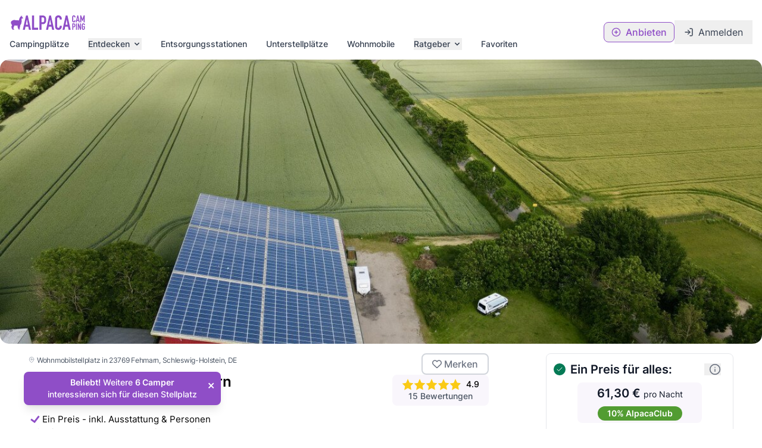

--- FILE ---
content_type: text/html; charset=utf-8
request_url: https://www.alpacacamping.de/properties/1671
body_size: 58903
content:
<!DOCTYPE html>
<html lang="de">
    <head>
        <meta charset="utf-8">
        <meta name="viewport" content="width=device-width, initial-scale=1">
        <title>Wohnwagen &amp; Wohnmobilstellplatz in Fehmarn - AlpacaCamping</title>

<meta name="description" content="Bauernhofcamp auf Fehmarn in Fehmarn - Camping bei lokalen Gastgebern. Sofort hier buchen!"/><link rel="canonical" href="https://www.alpacacamping.de/properties/1671"><link rel="shortcut icon" href="/images/favicon.ico">
<link rel="icon" type="image/png" href="/images/favicon.png" sizes="32x32">
<link rel="icon" type="image/png" href="/images/favicon.png" sizes="96x96">
<link rel="apple-touch-icon" sizes="180x180" href="/images/apple-touch-icon.png">
<meta name="msapplication-TileColor" content="#ffffff">
<meta name="msapplication-TileImage" content="/mstile-144x144.png">
<meta name="mobile-web-app-capable" content="yes">

    <meta property="og:title" content="Wohnwagen &amp; Wohnmobilstellplatz in Fehmarn - AlpacaCamping">
    <meta property="og:site_name" content="AlpacaCamping">
    <meta property="og:url" content="https://www.alpacacamping.de/properties/1671">    <meta property="og:description" content="Bauernhofcamp auf Fehmarn in Fehmarn - Camping bei lokalen Gastgebern. Sofort hier buchen!">    <meta property="og:type" content="website">
    <meta property="og:image" content="https://cdn.alpacaglamping.de/storage/33832/conversions/1656331403_Bild_9-large.jpg" />
    <meta name="twitter:card" content="summary_large_image">    <meta name="twitter:title" content="Wohnwagen &amp; Wohnmobilstellplatz in Fehmarn - AlpacaCamping">
    <meta name="twitter:description" content="Bauernhofcamp auf Fehmarn in Fehmarn - Camping bei lokalen Gastgebern. Sofort hier buchen!">    <meta name="twitter:image" content="https://cdn.alpacaglamping.de/storage/33832/conversions/1656331403_Bild_9-large.jpg">        <meta name="csrf-token" content="q4RHE2sIRDBWk5cdWT8WnzYIKRQGg44sRcFpdJXb">
        <!-- Usercentrics -->
<script id="usercentrics-cmp" src="https://app.usercentrics.eu/browser-ui/latest/loader.js" data-settings-id="Oq-wMRVef" async data-tcf-enabled></script>
<!-- End Usercentrics -->

<!-- Google Tag Manager -->
<script data-usercentrics="Google Tag Manager" type="text/plain" async>(function(w,d,s,l,i){w[l]=w[l]||[];w[l].push({'gtm.start':
            new Date().getTime(),event:'gtm.js'});var f=d.getElementsByTagName(s)[0],
        j=d.createElement(s),dl=l!='dataLayer'?'&l='+l:'';j.async=true;j.src=
        'https://www.googletagmanager.com/gtm.js?id='+i+dl;f.parentNode.insertBefore(j,f);
    })(window,document,'script','dataLayer','GTM-TJ2VVM9');</script>
<!-- End Google Tag Manager -->
    
<!-- Varify.io® code for AlpacaCamping-->
<script>
    window.varify = window.varify || {};
    window.varify.iid = 549;
</script>
<script src="https://app.varify.io/varify.js"></script>
<!-- End Varify.io® code for AlpacaCamping -->
        <!-- Styles -->
        <link rel="stylesheet" href="https://cdn.alpacaglamping.de/css/app.css?id=8da30023993f31c23c372be08a04af58">
                <link href="https://api.mapbox.com/mapbox-gl-js/v3.11.0/mapbox-gl.css" rel="stylesheet">
            <!-- Livewire Styles --><style >[wire\:loading][wire\:loading], [wire\:loading\.delay][wire\:loading\.delay], [wire\:loading\.inline-block][wire\:loading\.inline-block], [wire\:loading\.inline][wire\:loading\.inline], [wire\:loading\.block][wire\:loading\.block], [wire\:loading\.flex][wire\:loading\.flex], [wire\:loading\.table][wire\:loading\.table], [wire\:loading\.grid][wire\:loading\.grid], [wire\:loading\.inline-flex][wire\:loading\.inline-flex] {display: none;}[wire\:loading\.delay\.none][wire\:loading\.delay\.none], [wire\:loading\.delay\.shortest][wire\:loading\.delay\.shortest], [wire\:loading\.delay\.shorter][wire\:loading\.delay\.shorter], [wire\:loading\.delay\.short][wire\:loading\.delay\.short], [wire\:loading\.delay\.default][wire\:loading\.delay\.default], [wire\:loading\.delay\.long][wire\:loading\.delay\.long], [wire\:loading\.delay\.longer][wire\:loading\.delay\.longer], [wire\:loading\.delay\.longest][wire\:loading\.delay\.longest] {display: none;}[wire\:offline][wire\:offline] {display: none;}[wire\:dirty]:not(textarea):not(input):not(select) {display: none;}:root {--livewire-progress-bar-color: #2299dd;}[x-cloak] {display: none !important;}[wire\:cloak] {display: none !important;}dialog#livewire-error::backdrop {background-color: rgba(0, 0, 0, .6);}</style>

        
        

    </head>
    <body class="font-sans antialiased hyphens-none layout-1">
    <div x-data="{&quot;show&quot;:true,&quot;style&quot;:&quot;success&quot;,&quot;message&quot;:null}"
            :class="{ 'bg-indigo-500': style == 'success', 'bg-red-700': style == 'danger', 'bg-gray-500': style != 'success' && style != 'danger' }"
            style="display: none;"
            x-show="show && message"
            x-init="
                document.addEventListener('banner-message', event => {
                    style = event.detail.style;
                    message = event.detail.message;
                    show = true;
                });
            ">
    <div class="max-w-screen-xl mx-auto py-2 px-3 sm:px-6 lg:px-8">
        <div class="flex items-center justify-between flex-wrap">
            <div class="w-0 flex-1 flex items-center min-w-0">
                <span class="flex p-2 rounded-lg" :class="{ 'bg-indigo-600': style == 'success', 'bg-red-600': style == 'danger' }">
                    <svg x-show="style == 'success'" class="h-5 w-5 text-white" xmlns="http://www.w3.org/2000/svg" fill="none" viewBox="0 0 24 24" stroke="currentColor">
                        <path stroke-linecap="round" stroke-linejoin="round" stroke-width="2" d="M9 12l2 2 4-4m6 2a9 9 0 11-18 0 9 9 0 0118 0z" />
                    </svg>
                    <svg x-show="style == 'danger'" class="h-5 w-5 text-white" xmlns="http://www.w3.org/2000/svg" fill="none" viewBox="0 0 24 24" stroke="currentColor">
                        <path stroke-linecap="round" stroke-linejoin="round" stroke-width="2" d="M12 8v4m0 4h.01M21 12a9 9 0 11-18 0 9 9 0 0118 0z" />
                    </svg>
                    <svg x-show="style != 'success' && style != 'danger'" class="h-5 w-5 text-white" xmlns="http://www.w3.org/2000/svg" fill="none" viewBox="0 0 24 24" stroke="currentColor">
                        <path stroke-linecap="round" stroke-linejoin="round" stroke-width="2" d="M13 16h-1v-4h-1m1-4h.01M21 12a9 9 0 11-18 0 9 9 0 0118 0z" />
                    </svg>
                </span>

                <p class="ml-3 font-medium text-sm text-white truncate" x-text="message"></p>
            </div>

            <div class="shrink-0 sm:ml-3">
                <button
                    type="button"
                    class="-mr-1 flex p-2 rounded-md focus:outline-none sm:-mr-2 transition"
                    :class="{ 'hover:bg-indigo-600 focus:bg-indigo-600': style == 'success', 'hover:bg-red-600 focus:bg-red-600': style == 'danger' }"
                    aria-label="Dismiss"
                    x-on:click="show = false">
                    <svg class="h-5 w-5 text-white" xmlns="http://www.w3.org/2000/svg" fill="none" viewBox="0 0 24 24" stroke="currentColor">
                        <path stroke-linecap="round" stroke-linejoin="round" stroke-width="2" d="M6 18L18 6M6 6l12 12" />
                    </svg>
                </button>
            </div>
        </div>
    </div>
</div>
        

        
        <div class="min-h-screen bg-white">
            

            <!-- Page Heading -->
                            <header>
                <div id="drawer-navigation" class="fixed z-40 h-screen p-4 overflow-y-auto bg-white w-11/12 dark:bg-gray-800 transition-transform left-0 top-0 -translate-x-full" tabindex="-1" aria-labelledby="drawer-navigation-label">
    <div class="flex items-center">
        <div class="w-32 pl-2 flex items-center fill-alpaca">
            <a class="fill-alpaca" href="https://www.alpacacamping.de" >
                <svg width="100%" height="100%" viewBox="0 0 165 35" version="1.1" xmlns="http://www.w3.org/2000/svg" xmlns:xlink="http://www.w3.org/1999/xlink" xml:space="preserve" xmlns:serif="http://www.serif.com/" style="fill-rule:evenodd;clip-rule:evenodd;stroke-linejoin:round;stroke-miterlimit:2;fill:#8f4ec7;"><g transform="matrix(3.65232,0,0,3.62207,-179.991,-85.2098)"><g><g transform="matrix(1,0,0,1,57.135,32.62)"><g transform="matrix(12,0,0,12,0,0)"><path d="M0.254,-0.249L0.204,-0.507L0.202,-0.507L0.152,-0.249L0.254,-0.249ZM0.002,-0L0.161,-0.712L0.246,-0.712L0.405,-0L0.303,-0L0.273,-0.153L0.134,-0.153L0.104,-0L0.002,-0Z" fill-rule:nonzero;"/></g><g transform="matrix(12,0,0,12,4.884,0)"><path d="M0.048,-0L0.048,-0.712L0.15,-0.712L0.15,-0.102L0.352,-0.102L0.352,-0L0.048,-0Z" fill-rule:nonzero;"/></g><g transform="matrix(12,0,0,12,9.324,0)"><path d="M0.048,-0L0.048,-0.712L0.201,-0.712C0.229,-0.712 0.254,-0.708 0.275,-0.701C0.296,-0.694 0.316,-0.681 0.333,-0.662C0.35,-0.643 0.362,-0.622 0.369,-0.597C0.376,-0.572 0.379,-0.538 0.379,-0.495C0.379,-0.463 0.377,-0.436 0.374,-0.414C0.37,-0.392 0.362,-0.371 0.35,-0.352C0.336,-0.329 0.317,-0.311 0.294,-0.298C0.271,-0.285 0.24,-0.278 0.202,-0.278L0.15,-0.278L0.15,-0L0.048,-0ZM0.15,-0.616L0.15,-0.374L0.199,-0.374C0.22,-0.374 0.236,-0.377 0.247,-0.383C0.258,-0.389 0.267,-0.397 0.272,-0.408C0.277,-0.418 0.281,-0.43 0.282,-0.445C0.283,-0.46 0.283,-0.476 0.283,-0.494C0.283,-0.511 0.283,-0.527 0.282,-0.542C0.281,-0.557 0.278,-0.57 0.273,-0.581C0.268,-0.592 0.26,-0.601 0.249,-0.607C0.238,-0.613 0.223,-0.616 0.203,-0.616L0.15,-0.616Z" fill-rule:nonzero;"/></g></g><g transform="matrix(1,0,0,1,70.899,32.62)"><g transform="matrix(12,0,0,12,0,0)"><path d="M0.254,-0.249L0.204,-0.507L0.202,-0.507L0.152,-0.249L0.254,-0.249ZM0.002,-0L0.161,-0.712L0.246,-0.712L0.405,-0L0.303,-0L0.273,-0.153L0.134,-0.153L0.104,-0L0.002,-0Z" fill-rule:nonzero;"/></g><g transform="matrix(12,0,0,12,4.884,0)"><path d="M0.372,-0.203L0.372,-0.159C0.372,-0.137 0.368,-0.116 0.36,-0.097C0.351,-0.077 0.34,-0.059 0.325,-0.044C0.31,-0.029 0.293,-0.017 0.274,-0.008C0.254,0.002 0.233,0.006 0.21,0.006C0.191,0.006 0.171,0.003 0.151,-0.002C0.131,-0.007 0.113,-0.017 0.097,-0.03C0.081,-0.043 0.068,-0.061 0.058,-0.082C0.047,-0.102 0.042,-0.129 0.042,-0.162L0.042,-0.554C0.042,-0.577 0.046,-0.599 0.054,-0.619C0.062,-0.639 0.073,-0.656 0.088,-0.671C0.103,-0.686 0.12,-0.697 0.141,-0.706C0.161,-0.714 0.183,-0.718 0.208,-0.718C0.256,-0.718 0.295,-0.702 0.325,-0.671C0.34,-0.656 0.351,-0.638 0.36,-0.617C0.368,-0.596 0.372,-0.573 0.372,-0.548L0.372,-0.508L0.27,-0.508L0.27,-0.542C0.27,-0.562 0.264,-0.579 0.253,-0.594C0.242,-0.609 0.226,-0.616 0.207,-0.616C0.182,-0.616 0.165,-0.608 0.157,-0.593C0.148,-0.577 0.144,-0.557 0.144,-0.533L0.144,-0.169C0.144,-0.148 0.149,-0.131 0.158,-0.117C0.167,-0.103 0.183,-0.096 0.206,-0.096C0.213,-0.096 0.22,-0.097 0.228,-0.1C0.235,-0.102 0.242,-0.106 0.249,-0.111C0.255,-0.116 0.26,-0.124 0.264,-0.133C0.268,-0.142 0.27,-0.154 0.27,-0.168L0.27,-0.203L0.372,-0.203Z" fill-rule:nonzero;"/></g><g transform="matrix(12,0,0,12,9.768,0)"><path d="M0.254,-0.249L0.204,-0.507L0.202,-0.507L0.152,-0.249L0.254,-0.249ZM0.002,-0L0.161,-0.712L0.246,-0.712L0.405,-0L0.303,-0L0.273,-0.153L0.134,-0.153L0.104,-0L0.002,-0Z" fill-rule:nonzero;"/></g></g></g></g><g transform="matrix(1.75684,0,0,1.74229,134.877,16.7454)"><g transform="matrix(12,0,0,12,0,0)"><path d="M0.372,-0.203L0.372,-0.159C0.372,-0.137 0.368,-0.116 0.36,-0.097C0.351,-0.077 0.34,-0.059 0.325,-0.044C0.31,-0.029 0.293,-0.017 0.274,-0.008C0.254,0.002 0.233,0.006 0.21,0.006C0.191,0.006 0.171,0.003 0.151,-0.002C0.131,-0.007 0.113,-0.017 0.097,-0.03C0.081,-0.043 0.068,-0.061 0.058,-0.082C0.047,-0.102 0.042,-0.129 0.042,-0.162L0.042,-0.554C0.042,-0.577 0.046,-0.599 0.054,-0.619C0.062,-0.639 0.073,-0.656 0.088,-0.671C0.103,-0.686 0.12,-0.697 0.141,-0.706C0.161,-0.714 0.183,-0.718 0.208,-0.718C0.256,-0.718 0.295,-0.702 0.325,-0.671C0.34,-0.656 0.351,-0.638 0.36,-0.617C0.368,-0.596 0.372,-0.573 0.372,-0.548L0.372,-0.508L0.27,-0.508L0.27,-0.542C0.27,-0.562 0.264,-0.579 0.253,-0.594C0.242,-0.609 0.226,-0.616 0.207,-0.616C0.182,-0.616 0.165,-0.608 0.157,-0.593C0.148,-0.577 0.144,-0.557 0.144,-0.533L0.144,-0.169C0.144,-0.148 0.149,-0.131 0.158,-0.117C0.167,-0.103 0.183,-0.096 0.206,-0.096C0.213,-0.096 0.22,-0.097 0.228,-0.1C0.235,-0.102 0.242,-0.106 0.249,-0.111C0.255,-0.116 0.26,-0.124 0.264,-0.133C0.268,-0.142 0.27,-0.154 0.27,-0.168L0.27,-0.203L0.372,-0.203Z" fill-rule:nonzero;"/></g><g transform="matrix(12,0,0,12,4.884,0)"><path d="M0.254,-0.249L0.204,-0.507L0.202,-0.507L0.152,-0.249L0.254,-0.249ZM0.002,-0L0.161,-0.712L0.246,-0.712L0.405,-0L0.303,-0L0.273,-0.153L0.134,-0.153L0.104,-0L0.002,-0Z" fill-rule:nonzero;"/></g><g transform="matrix(12,0,0,12,9.768,0)"><path d="M0.048,-0L0.048,-0.712L0.146,-0.712L0.277,-0.335L0.279,-0.335L0.409,-0.712L0.508,-0.712L0.508,-0L0.406,-0L0.406,-0.433L0.404,-0.433L0.303,-0.127L0.252,-0.127L0.152,-0.433L0.15,-0.433L0.15,-0L0.048,-0Z" fill-rule:nonzero;"/></g></g><g transform="matrix(1.63133,0,0,1.61782,134.949,32.9865)"><g transform="matrix(12,0,0,12,0,0)"><path d="M0.048,-0L0.048,-0.712L0.201,-0.712C0.229,-0.712 0.254,-0.708 0.275,-0.701C0.296,-0.694 0.316,-0.681 0.333,-0.662C0.35,-0.643 0.362,-0.622 0.369,-0.597C0.376,-0.572 0.379,-0.538 0.379,-0.495C0.379,-0.463 0.377,-0.436 0.374,-0.414C0.37,-0.392 0.362,-0.371 0.35,-0.352C0.336,-0.329 0.317,-0.311 0.294,-0.298C0.271,-0.285 0.24,-0.278 0.202,-0.278L0.15,-0.278L0.15,-0L0.048,-0ZM0.15,-0.616L0.15,-0.374L0.199,-0.374C0.22,-0.374 0.236,-0.377 0.247,-0.383C0.258,-0.389 0.267,-0.397 0.272,-0.408C0.277,-0.418 0.281,-0.43 0.282,-0.445C0.283,-0.46 0.283,-0.476 0.283,-0.494C0.283,-0.511 0.283,-0.527 0.282,-0.542C0.281,-0.557 0.278,-0.57 0.273,-0.581C0.268,-0.592 0.26,-0.601 0.249,-0.607C0.238,-0.613 0.223,-0.616 0.203,-0.616L0.15,-0.616Z" fill-rule:nonzero;"/></g><g transform="matrix(12,0,0,12,4.884,0)"><rect x="0.051" y="-0.712" width="0.102" height="0.712" fill-rule:nonzero;"/></g><g transform="matrix(12,0,0,12,7.332,0)"><path d="M0.044,-0L0.044,-0.712L0.142,-0.712L0.296,-0.283L0.298,-0.283L0.298,-0.712L0.4,-0.712L0.4,-0L0.304,-0L0.148,-0.428L0.146,-0.428L0.146,-0L0.044,-0Z" fill-rule:nonzero;"/></g><g transform="matrix(12,0,0,12,12.66,0)"><path d="M0.042,-0.544C0.042,-0.573 0.047,-0.598 0.057,-0.62C0.067,-0.642 0.08,-0.66 0.097,-0.675C0.113,-0.689 0.131,-0.7 0.152,-0.707C0.172,-0.714 0.192,-0.718 0.213,-0.718C0.234,-0.718 0.254,-0.714 0.275,-0.707C0.295,-0.7 0.313,-0.689 0.33,-0.675C0.346,-0.66 0.359,-0.642 0.369,-0.62C0.379,-0.598 0.384,-0.573 0.384,-0.544L0.384,-0.508L0.282,-0.508L0.282,-0.544C0.282,-0.569 0.275,-0.587 0.262,-0.599C0.248,-0.61 0.232,-0.616 0.213,-0.616C0.194,-0.616 0.178,-0.61 0.165,-0.599C0.151,-0.587 0.144,-0.569 0.144,-0.544L0.144,-0.168C0.144,-0.143 0.151,-0.125 0.165,-0.114C0.178,-0.102 0.194,-0.096 0.213,-0.096C0.232,-0.096 0.248,-0.102 0.262,-0.114C0.275,-0.125 0.282,-0.143 0.282,-0.168L0.282,-0.302L0.201,-0.302L0.201,-0.392L0.384,-0.392L0.384,-0.168C0.384,-0.138 0.379,-0.112 0.369,-0.091C0.359,-0.07 0.346,-0.052 0.33,-0.038C0.313,-0.023 0.295,-0.012 0.275,-0.005C0.254,0.002 0.234,0.006 0.213,0.006C0.192,0.006 0.172,0.002 0.152,-0.005C0.131,-0.012 0.113,-0.023 0.097,-0.038C0.08,-0.052 0.067,-0.07 0.057,-0.091C0.047,-0.112 0.042,-0.138 0.042,-0.168L0.042,-0.544Z" fill-rule:nonzero;"/></g></g><g transform="matrix(0.0806115,0,0,0.0799439,-0.322484,1.61245)"><g><g><g><path d="M366.6,70.5C364.6,63.2 359,60.1 352.8,57.3C350.6,56.3 347,56 348.3,52.2C349.5,48.4 348.2,44.9 347.3,41.5C346.2,37.5 343.8,34 338.9,33.3C333.2,32.5 333.3,32.5 335.6,27.4C337.9,22.3 341,18 345,14.1C346,13.1 347.3,11.6 346.6,10.2C345.6,8.2 344,10 342.7,10.2C336,11.5 332.6,16.8 329.3,21.9C327.6,24.5 326.5,27.5 325.1,30.4C324.2,32.2 322.6,32.6 320.9,32.1C318.7,31.5 319.7,29.9 319.8,28.4C320.3,22.3 323.5,17.6 327.2,13C328.3,11.6 330.2,9.5 328.4,7.8C326.9,6.5 324.9,7.5 323,8.7C315.7,13.4 312.9,21.2 309.5,28.4C308.1,31.4 306.6,33.5 303.3,34.9C300.2,36.2 296.7,38.2 295.2,40.9C291.9,46.9 287.2,51.7 283.3,57.2C272.3,72.2 268.9,90.1 264.3,107.5C262,116.3 259.1,124.8 256.9,133.7C255.9,137.8 253,139.8 247.7,138.9C239.7,137.6 231.9,135.4 223.7,135.3C199.4,135.1 175,136.6 151.3,129.3C140.7,126 129.9,127.6 119.2,128.4C109.4,129.2 100.1,131.7 91.3,136.1C81.2,141.2 71.5,146.6 63.2,154.5C54.8,162.5 45.6,169 43.2,182.2C41.3,192.5 39.9,202.4 42.5,212.3C44.1,218.7 44.9,226.1 50.7,230.4C54.7,233.4 56.4,237 57.3,241.5C59.2,250.4 62.9,259 69.2,265.2C73.3,269.1 71.9,270.9 70,274C66.3,279.8 62.1,285.6 59,291.6C52.9,303.3 52.9,316.1 57.3,328.6C58.9,333.2 59.8,337.5 59.7,342.4C59.6,346.6 60.5,351 65.3,353.8C68.1,355.4 72.6,356.2 72.8,360.9C73,366.5 73.8,371.8 79,375.6C80,376.4 80.2,378.6 80.3,380.2C80.5,381.8 81.1,382.9 82.1,384.2C89.3,393.6 99.5,393.3 109.7,392.8C110.3,392.8 112.7,392.5 112.5,391.7C111.5,388.5 109.4,386.7 109.3,386.6C107.8,385.2 105.7,384.3 105.3,382C105.2,381.2 106.1,381 106.7,381.1C109.4,381.8 110.9,386 112.7,388.7C113.5,390 115.1,390.7 115.7,391.1C121.3,394.7 127.3,394.4 133.4,393.1C135,392.8 136.9,391.8 135.2,390.2C131.7,386.9 129.6,381.9 123.9,381.1C119.7,380.5 112.1,371.9 112,367.7C111.9,363.8 110.7,360 111.8,356C112.6,353.2 113.2,350 112.5,347.3C111.2,342.2 112.8,337.2 112.2,332.2C111.8,328.5 112.3,324.3 114.6,320.8C117.6,316.1 121.3,311.7 123.4,306.6C125.5,301.4 128.5,296.7 130.8,291.6C132.8,287.1 134.2,282.3 135.6,277.6C136.7,274.2 137.5,271.2 141.5,275.3C142.6,276.4 144,275.1 145.3,275C146.7,274.8 147.8,273.8 149.6,274.5C159.5,278.8 170.7,277.5 180.9,280.7C183.4,281.5 186.5,281.3 189.3,280.3C197.8,277.3 206.8,277.3 215.6,276.2C217.8,275.9 218.9,277.5 219.3,279.4C221.2,287.7 219.8,296.1 219.9,304.4C220,307.3 219.7,310.2 221.3,312.4C223.5,315.4 223,318.6 223.5,321.9C224.4,328.3 226.4,334.6 227.9,340.9C229,345.5 232.5,350 234.3,354.7C236.6,360.8 242.7,364.6 243.1,372.1C243.2,375 247.3,378.2 245.9,382.4C245.8,382.7 246.9,383.6 247.6,383.9C256.1,387.9 265,388.9 274.2,386.6C275.9,386.2 277,384.8 276.9,382.9C276.7,380.8 275.1,381.3 273.9,381.3C269.7,381.2 266.1,378.9 261.8,378.8C258.9,378.7 255.7,370.1 257.8,368C260.7,365.3 260.7,362.7 259.5,359.3C262.3,361.9 264.2,364.7 265.5,368.2C267.1,372.5 268.9,377.5 274.2,378C279.6,378.6 285.1,377.9 290.5,377.7C292.1,377.6 292.9,376.7 292.9,375.1C292.9,370.9 289.7,367 285.6,367.3C281.1,367.6 278.5,366.1 277,361.9C275.7,358.1 273.8,354.4 276.1,350.5C276.9,349.1 277.2,347.7 277,346.2C276.4,341.8 278.2,338.1 280.7,334.7C281.6,333.5 282.7,332.2 282.9,330.9C284.6,320.1 289,310 289.4,298.9C289.8,287.7 291.8,276.6 293,265.5C293.2,263.8 292.9,262 294.7,261.1C305.1,255.8 308.4,245.1 313.7,236.1C316.2,231.8 319.4,227.7 320,222C320.4,217.9 320.5,213.5 321.6,209.7C323.7,202.8 327.6,196.4 325.3,188.7C325.2,188.3 325.7,187.8 325.9,187.3C329.2,179 328.8,170.1 331,161.6C331.2,161 331.1,160.2 331,159.6C328.7,150.7 330,141.6 329.1,132.7C328.8,129.6 327.8,126.3 328.4,123.4C329.5,118.2 328.7,113.3 327.8,108.2C327.1,104.3 327.1,100.1 327.6,96.2C328.5,89.6 335.1,88.9 339.6,86.3C343.3,84.2 346.8,84.3 351.8,85.4C357.5,86.7 361.5,87 365.5,83C369.1,79.2 367.8,74.9 366.6,70.5Z" fill-rule:nonzero;"/></g></g></g></g></svg>
            </a>
        </div>
        <button type="button" data-drawer-dismiss="drawer-navigation" aria-controls="drawer-navigation"
                class="ml-auto text-gray-500 bg-transparent hover:bg-gray-200 hover:text-gray-900 rounded-lg text-sm p-1.5 items-center dark:hover:bg-gray-600 dark:hover:text-white">
            <svg xmlns="http://www.w3.org/2000/svg" width="24" height="24" viewBox="0 0 24 24" fill="none" stroke="currentColor" stroke-width="2" stroke-linecap="round" stroke-linejoin="round" class="feather feather-x-circle"><circle cx="12" cy="12" r="10"></circle><line x1="15" y1="9" x2="9" y2="15"></line><line x1="9" y1="9" x2="15" y2="15"></line></svg>            <span class="sr-only">Close menu</span>
        </button>
    </div>
    <div class="py-4 overflow-y-auto">
        <ul class="space-y-2">
            <li>
                <a href="https://www.alpacacamping.de"
                   class="flex items-center p-2 text-base font-normal text-gray-900 rounded-lg dark:text-white hover:bg-gray-100 dark:hover:bg-gray-700">
                    <svg class="w-6 h-6 text-gray-500" fill="currentColor" xmlns="http://www.w3.org/2000/svg" viewBox="0 0 640 512"><!--! Font Awesome Free 6.7.2 by @fontawesome - https://fontawesome.com License - https://fontawesome.com/license/free (Icons: CC BY 4.0, Fonts: SIL OFL 1.1, Code: MIT License) Copyright 2024 Fonticons, Inc. --><path d="M0 112C0 67.8 35.8 32 80 32l336 0c88.4 0 160 71.6 160 160l0 160 32 0c17.7 0 32 14.3 32 32s-14.3 32-32 32l-32 0-288 0c0 53-43 96-96 96s-96-43-96-96l-16 0c-44.2 0-80-35.8-80-80L0 112zM320 352l128 0 0-96-32 0c-8.8 0-16-7.2-16-16s7.2-16 16-16l32 0 0-64c0-17.7-14.3-32-32-32l-64 0c-17.7 0-32 14.3-32 32l0 192zM96 128c-17.7 0-32 14.3-32 32l0 64c0 17.7 14.3 32 32 32l128 0c17.7 0 32-14.3 32-32l0-64c0-17.7-14.3-32-32-32L96 128zm96 336a48 48 0 1 0 0-96 48 48 0 1 0 0 96z"/></svg>                    <span class="flex-1 ml-3 whitespace-nowrap">Stellplätze finden</span>
                </a>
            </li>
                                                    <li>
                    <button type="button"
                            class="flex items-center w-full p-2 text-base font-normal text-gray-900 transition duration-75 rounded-lg group hover:bg-gray-100 dark:text-white dark:hover:bg-gray-700"
                            aria-controls="dropdown-state" data-collapse-toggle="dropdown-state">
                        <svg class="w-6 h-6 text-gray-500" xmlns="http://www.w3.org/2000/svg" viewBox="0 0 24 24" fill="currentColor"><path d="M0 0h24v24H0V0z" fill="none"/><path d="M12 2C6.48 2 2 6.48 2 12s4.48 10 10 10 10-4.48 10-10S17.52 2 12 2zm0 18c-4.41 0-8-3.59-8-8s3.59-8 8-8 8 3.59 8 8-3.59 8-8 8zm-5.5-2.5l7.51-3.49L17.5 6.5 9.99 9.99 6.5 17.5zm5.5-6.6c.61 0 1.1.49 1.1 1.1s-.49 1.1-1.1 1.1-1.1-.49-1.1-1.1.49-1.1 1.1-1.1z"/></svg>                        <span
                            class="flex-1 ml-3 text-left whitespace-nowrap">Bundesland Entdecken</span>
                        <svg class="w-6 h-6" fill="currentColor" viewBox="0 0 20 20" xmlns="http://www.w3.org/2000/svg">
                            <path fill-rule="evenodd"
                                  d="M5.293 7.293a1 1 0 011.414 0L10 10.586l3.293-3.293a1 1 0 111.414 1.414l-4 4a1 1 0 01-1.414 0l-4-4a1 1 0 010-1.414z"
                                  clip-rule="evenodd"></path>
                        </svg>
                    </button>
                    <ul id="dropdown-state" class="hidden py-2 pl-2 space-y-2">
                                                    <li>
                                <a href="/discover/niedersachsen" title="Niedersachsen"
                                   class="pt-1 pb-1 mb-1 flex items-center w-full text-base font-normal text-gray-900 transition duration-75 rounded-lg pl-11 group hover:bg-gray-100 dark:text-white dark:hover:bg-gray-700">
                                    Niedersachsen
                                </a>
                                <hr class="bg-gray-200">
                            </li>
                                                    <li>
                                <a href="/discover/bayern" title="Bayern"
                                   class="pt-1 pb-1 mb-1 flex items-center w-full text-base font-normal text-gray-900 transition duration-75 rounded-lg pl-11 group hover:bg-gray-100 dark:text-white dark:hover:bg-gray-700">
                                    Bayern
                                </a>
                                <hr class="bg-gray-200">
                            </li>
                                                    <li>
                                <a href="/discover/brandenburg" title="Brandenburg"
                                   class="pt-1 pb-1 mb-1 flex items-center w-full text-base font-normal text-gray-900 transition duration-75 rounded-lg pl-11 group hover:bg-gray-100 dark:text-white dark:hover:bg-gray-700">
                                    Brandenburg
                                </a>
                                <hr class="bg-gray-200">
                            </li>
                                                    <li>
                                <a href="/discover/mecklenburg-vorpommern" title="Mecklenburg-Vorpommern"
                                   class="pt-1 pb-1 mb-1 flex items-center w-full text-base font-normal text-gray-900 transition duration-75 rounded-lg pl-11 group hover:bg-gray-100 dark:text-white dark:hover:bg-gray-700">
                                    Mecklenburg-Vorpommern
                                </a>
                                <hr class="bg-gray-200">
                            </li>
                                                    <li>
                                <a href="/discover/hessen" title="Hessen"
                                   class="pt-1 pb-1 mb-1 flex items-center w-full text-base font-normal text-gray-900 transition duration-75 rounded-lg pl-11 group hover:bg-gray-100 dark:text-white dark:hover:bg-gray-700">
                                    Hessen
                                </a>
                                <hr class="bg-gray-200">
                            </li>
                                                    <li>
                                <a href="/discover/schleswig-holstein" title="Schleswig-Holstein"
                                   class="pt-1 pb-1 mb-1 flex items-center w-full text-base font-normal text-gray-900 transition duration-75 rounded-lg pl-11 group hover:bg-gray-100 dark:text-white dark:hover:bg-gray-700">
                                    Schleswig-Holstein
                                </a>
                                <hr class="bg-gray-200">
                            </li>
                                                    <li>
                                <a href="/discover/nordrhein-westfalen" title="Nordrhein-Westfalen"
                                   class="pt-1 pb-1 mb-1 flex items-center w-full text-base font-normal text-gray-900 transition duration-75 rounded-lg pl-11 group hover:bg-gray-100 dark:text-white dark:hover:bg-gray-700">
                                    Nordrhein-Westfalen
                                </a>
                                <hr class="bg-gray-200">
                            </li>
                                                    <li>
                                <a href="/discover/rheinland-pfalz" title="Rheinland-Pfalz"
                                   class="pt-1 pb-1 mb-1 flex items-center w-full text-base font-normal text-gray-900 transition duration-75 rounded-lg pl-11 group hover:bg-gray-100 dark:text-white dark:hover:bg-gray-700">
                                    Rheinland-Pfalz
                                </a>
                                <hr class="bg-gray-200">
                            </li>
                                                    <li>
                                <a href="/discover/sachsen" title="Sachsen"
                                   class="pt-1 pb-1 mb-1 flex items-center w-full text-base font-normal text-gray-900 transition duration-75 rounded-lg pl-11 group hover:bg-gray-100 dark:text-white dark:hover:bg-gray-700">
                                    Sachsen
                                </a>
                                <hr class="bg-gray-200">
                            </li>
                                                    <li>
                                <a href="/discover/sachsen-anhalt" title="Sachsen-Anhalt"
                                   class="pt-1 pb-1 mb-1 flex items-center w-full text-base font-normal text-gray-900 transition duration-75 rounded-lg pl-11 group hover:bg-gray-100 dark:text-white dark:hover:bg-gray-700">
                                    Sachsen-Anhalt
                                </a>
                                <hr class="bg-gray-200">
                            </li>
                                                    <li>
                                <a href="/discover/thueringen" title="Thüringen"
                                   class="pt-1 pb-1 mb-1 flex items-center w-full text-base font-normal text-gray-900 transition duration-75 rounded-lg pl-11 group hover:bg-gray-100 dark:text-white dark:hover:bg-gray-700">
                                    Thüringen
                                </a>
                                <hr class="bg-gray-200">
                            </li>
                                                    <li>
                                <a href="/discover/baden-wuerttemberg" title="Baden-Württemberg"
                                   class="pt-1 pb-1 mb-1 flex items-center w-full text-base font-normal text-gray-900 transition duration-75 rounded-lg pl-11 group hover:bg-gray-100 dark:text-white dark:hover:bg-gray-700">
                                    Baden-Württemberg
                                </a>
                                <hr class="bg-gray-200">
                            </li>
                                                    <li>
                                <a href="/discover/kaernten" title="Kärnten"
                                   class="pt-1 pb-1 mb-1 flex items-center w-full text-base font-normal text-gray-900 transition duration-75 rounded-lg pl-11 group hover:bg-gray-100 dark:text-white dark:hover:bg-gray-700">
                                    Kärnten
                                </a>
                                <hr class="bg-gray-200">
                            </li>
                                                    <li>
                                <a href="/discover/weingut-mit-wohnmobilstellplatz" title="Camping beim Winzer"
                                   class="pt-1 pb-1 mb-1 flex items-center w-full text-base font-normal text-gray-900 transition duration-75 rounded-lg pl-11 group hover:bg-gray-100 dark:text-white dark:hover:bg-gray-700">
                                    Camping beim Winzer
                                </a>
                                <hr class="bg-gray-200">
                            </li>
                                                    <li>
                                <a href="/discover/camping-auf-dem-bauernhof" title="Camping auf dem Bauernhof"
                                   class="pt-1 pb-1 mb-1 flex items-center w-full text-base font-normal text-gray-900 transition duration-75 rounded-lg pl-11 group hover:bg-gray-100 dark:text-white dark:hover:bg-gray-700">
                                    Camping auf dem Bauernhof
                                </a>
                                <hr class="bg-gray-200">
                            </li>
                                                    <li>
                                <a href="/discover/camping-mit-hund" title="Camping mit Hund"
                                   class="pt-1 pb-1 mb-1 flex items-center w-full text-base font-normal text-gray-900 transition duration-75 rounded-lg pl-11 group hover:bg-gray-100 dark:text-white dark:hover:bg-gray-700">
                                    Camping mit Hund
                                </a>
                                <hr class="bg-gray-200">
                            </li>
                                                    <li>
                                <a href="/discover/camping-bei-privatleuten" title="Camping bei Privatleuten"
                                   class="pt-1 pb-1 mb-1 flex items-center w-full text-base font-normal text-gray-900 transition duration-75 rounded-lg pl-11 group hover:bg-gray-100 dark:text-white dark:hover:bg-gray-700">
                                    Camping bei Privatleuten
                                </a>
                                <hr class="bg-gray-200">
                            </li>
                                                    <li>
                                <a href="/discover/camping-bei-alpakas" title="Camping bei Alpakas"
                                   class="pt-1 pb-1 mb-1 flex items-center w-full text-base font-normal text-gray-900 transition duration-75 rounded-lg pl-11 group hover:bg-gray-100 dark:text-white dark:hover:bg-gray-700">
                                    Camping bei Alpakas
                                </a>
                                <hr class="bg-gray-200">
                            </li>
                                                    <li>
                                <a href="/discover/naturcamping" title="Naturcamping"
                                   class="pt-1 pb-1 mb-1 flex items-center w-full text-base font-normal text-gray-900 transition duration-75 rounded-lg pl-11 group hover:bg-gray-100 dark:text-white dark:hover:bg-gray-700">
                                    Naturcamping
                                </a>
                                <hr class="bg-gray-200">
                            </li>
                                                    <li>
                                <a href="/discover/zeltplatz" title="Zeltplatz"
                                   class="pt-1 pb-1 mb-1 flex items-center w-full text-base font-normal text-gray-900 transition duration-75 rounded-lg pl-11 group hover:bg-gray-100 dark:text-white dark:hover:bg-gray-700">
                                    Zeltplatz
                                </a>
                                <hr class="bg-gray-200">
                            </li>
                                                    <li>
                                <a href="/discover/wohnwagen-stellplatz" title="Wohnwagen Stellplatz"
                                   class="pt-1 pb-1 mb-1 flex items-center w-full text-base font-normal text-gray-900 transition duration-75 rounded-lg pl-11 group hover:bg-gray-100 dark:text-white dark:hover:bg-gray-700">
                                    Wohnwagen Stellplatz
                                </a>
                                <hr class="bg-gray-200">
                            </li>
                                                    <li>
                                <a href="/" title="Wohnmobilstellplatz"
                                   class="pt-1 pb-1 mb-1 flex items-center w-full text-base font-normal text-gray-900 transition duration-75 rounded-lg pl-11 group hover:bg-gray-100 dark:text-white dark:hover:bg-gray-700">
                                    Wohnmobilstellplatz
                                </a>
                                <hr class="bg-gray-200">
                            </li>
                                            </ul>
                </li>
                                            <li>
                    <button type="button"
                            class="flex items-center w-full p-2 text-base font-normal text-gray-900 transition duration-75 rounded-lg group hover:bg-gray-100 dark:text-white dark:hover:bg-gray-700"
                            aria-controls="dropdown-area" data-collapse-toggle="dropdown-area">
                        <svg class="w-6 h-6 text-gray-500" xmlns="http://www.w3.org/2000/svg" viewBox="0 0 24 24" fill="currentColor"><path d="M0 0h24v24H0V0z" fill="none"/><path d="M12 2C6.48 2 2 6.48 2 12s4.48 10 10 10 10-4.48 10-10S17.52 2 12 2zm0 18c-4.41 0-8-3.59-8-8s3.59-8 8-8 8 3.59 8 8-3.59 8-8 8zm-5.5-2.5l7.51-3.49L17.5 6.5 9.99 9.99 6.5 17.5zm5.5-6.6c.61 0 1.1.49 1.1 1.1s-.49 1.1-1.1 1.1-1.1-.49-1.1-1.1.49-1.1 1.1-1.1z"/></svg>                        <span
                            class="flex-1 ml-3 text-left whitespace-nowrap">Region Entdecken</span>
                        <svg class="w-6 h-6" fill="currentColor" viewBox="0 0 20 20" xmlns="http://www.w3.org/2000/svg">
                            <path fill-rule="evenodd"
                                  d="M5.293 7.293a1 1 0 011.414 0L10 10.586l3.293-3.293a1 1 0 111.414 1.414l-4 4a1 1 0 01-1.414 0l-4-4a1 1 0 010-1.414z"
                                  clip-rule="evenodd"></path>
                        </svg>
                    </button>
                    <ul id="dropdown-area" class="hidden py-2 pl-2 space-y-2">
                                                    <li>
                                <a href="/discover/allgaeu" title="Allgäu"
                                   class="pt-1 pb-1 mb-1 flex items-center w-full text-base font-normal text-gray-900 transition duration-75 rounded-lg pl-11 group hover:bg-gray-100 dark:text-white dark:hover:bg-gray-700">
                                    Allgäu
                                </a>
                                <hr class="bg-gray-200">
                            </li>
                                                    <li>
                                <a href="/discover/rhoen" title="Rhön"
                                   class="pt-1 pb-1 mb-1 flex items-center w-full text-base font-normal text-gray-900 transition duration-75 rounded-lg pl-11 group hover:bg-gray-100 dark:text-white dark:hover:bg-gray-700">
                                    Rhön
                                </a>
                                <hr class="bg-gray-200">
                            </li>
                                                    <li>
                                <a href="/discover/altmark" title="Altmark"
                                   class="pt-1 pb-1 mb-1 flex items-center w-full text-base font-normal text-gray-900 transition duration-75 rounded-lg pl-11 group hover:bg-gray-100 dark:text-white dark:hover:bg-gray-700">
                                    Altmark
                                </a>
                                <hr class="bg-gray-200">
                            </li>
                                                    <li>
                                <a href="/discover/saechsische-schweiz" title="Sächsische Schweiz"
                                   class="pt-1 pb-1 mb-1 flex items-center w-full text-base font-normal text-gray-900 transition duration-75 rounded-lg pl-11 group hover:bg-gray-100 dark:text-white dark:hover:bg-gray-700">
                                    Sächsische Schweiz
                                </a>
                                <hr class="bg-gray-200">
                            </li>
                                                    <li>
                                <a href="/discover/lueneburger-heide" title="Lüneburger Heide"
                                   class="pt-1 pb-1 mb-1 flex items-center w-full text-base font-normal text-gray-900 transition duration-75 rounded-lg pl-11 group hover:bg-gray-100 dark:text-white dark:hover:bg-gray-700">
                                    Lüneburger Heide
                                </a>
                                <hr class="bg-gray-200">
                            </li>
                                                    <li>
                                <a href="/discover/spreewald" title="Spreewald"
                                   class="pt-1 pb-1 mb-1 flex items-center w-full text-base font-normal text-gray-900 transition duration-75 rounded-lg pl-11 group hover:bg-gray-100 dark:text-white dark:hover:bg-gray-700">
                                    Spreewald
                                </a>
                                <hr class="bg-gray-200">
                            </li>
                                                    <li>
                                <a href="/discover/eifel" title="Eifel"
                                   class="pt-1 pb-1 mb-1 flex items-center w-full text-base font-normal text-gray-900 transition duration-75 rounded-lg pl-11 group hover:bg-gray-100 dark:text-white dark:hover:bg-gray-700">
                                    Eifel
                                </a>
                                <hr class="bg-gray-200">
                            </li>
                                                    <li>
                                <a href="/discover/bayerischer-wald" title="Bayerischer Wald"
                                   class="pt-1 pb-1 mb-1 flex items-center w-full text-base font-normal text-gray-900 transition duration-75 rounded-lg pl-11 group hover:bg-gray-100 dark:text-white dark:hover:bg-gray-700">
                                    Bayerischer Wald
                                </a>
                                <hr class="bg-gray-200">
                            </li>
                                                    <li>
                                <a href="/discover/elbsandsteingebirge" title="Elbsandsteingebirge"
                                   class="pt-1 pb-1 mb-1 flex items-center w-full text-base font-normal text-gray-900 transition duration-75 rounded-lg pl-11 group hover:bg-gray-100 dark:text-white dark:hover:bg-gray-700">
                                    Elbsandsteingebirge
                                </a>
                                <hr class="bg-gray-200">
                            </li>
                                                    <li>
                                <a href="/discover/fraenkische-schweiz" title="Fränkische Schweiz"
                                   class="pt-1 pb-1 mb-1 flex items-center w-full text-base font-normal text-gray-900 transition duration-75 rounded-lg pl-11 group hover:bg-gray-100 dark:text-white dark:hover:bg-gray-700">
                                    Fränkische Schweiz
                                </a>
                                <hr class="bg-gray-200">
                            </li>
                                                    <li>
                                <a href="/discover/fischland-darss-zingst" title="Fischland-Darß-Zingst"
                                   class="pt-1 pb-1 mb-1 flex items-center w-full text-base font-normal text-gray-900 transition duration-75 rounded-lg pl-11 group hover:bg-gray-100 dark:text-white dark:hover:bg-gray-700">
                                    Fischland-Darß-Zingst
                                </a>
                                <hr class="bg-gray-200">
                            </li>
                                                    <li>
                                <a href="/discover/rappbodetalsperre" title="Rappbodetalsperre"
                                   class="pt-1 pb-1 mb-1 flex items-center w-full text-base font-normal text-gray-900 transition duration-75 rounded-lg pl-11 group hover:bg-gray-100 dark:text-white dark:hover:bg-gray-700">
                                    Rappbodetalsperre
                                </a>
                                <hr class="bg-gray-200">
                            </li>
                                                    <li>
                                <a href="/discover/thuelsfelder-talsperre" title="Thülsfelder Talsperre"
                                   class="pt-1 pb-1 mb-1 flex items-center w-full text-base font-normal text-gray-900 transition duration-75 rounded-lg pl-11 group hover:bg-gray-100 dark:text-white dark:hover:bg-gray-700">
                                    Thülsfelder Talsperre
                                </a>
                                <hr class="bg-gray-200">
                            </li>
                                                    <li>
                                <a href="/discover/harz" title="Harz"
                                   class="pt-1 pb-1 mb-1 flex items-center w-full text-base font-normal text-gray-900 transition duration-75 rounded-lg pl-11 group hover:bg-gray-100 dark:text-white dark:hover:bg-gray-700">
                                    Harz
                                </a>
                                <hr class="bg-gray-200">
                            </li>
                                                    <li>
                                <a href="/discover/bergisches-land" title="Bergisches Land"
                                   class="pt-1 pb-1 mb-1 flex items-center w-full text-base font-normal text-gray-900 transition duration-75 rounded-lg pl-11 group hover:bg-gray-100 dark:text-white dark:hover:bg-gray-700">
                                    Bergisches Land
                                </a>
                                <hr class="bg-gray-200">
                            </li>
                                                    <li>
                                <a href="/discover/muensterland" title="Münsterland"
                                   class="pt-1 pb-1 mb-1 flex items-center w-full text-base font-normal text-gray-900 transition duration-75 rounded-lg pl-11 group hover:bg-gray-100 dark:text-white dark:hover:bg-gray-700">
                                    Münsterland
                                </a>
                                <hr class="bg-gray-200">
                            </li>
                                                    <li>
                                <a href="/discover/taunus" title="Taunus"
                                   class="pt-1 pb-1 mb-1 flex items-center w-full text-base font-normal text-gray-900 transition duration-75 rounded-lg pl-11 group hover:bg-gray-100 dark:text-white dark:hover:bg-gray-700">
                                    Taunus
                                </a>
                                <hr class="bg-gray-200">
                            </li>
                                                    <li>
                                <a href="/discover/oberfranken" title="Oberfranken"
                                   class="pt-1 pb-1 mb-1 flex items-center w-full text-base font-normal text-gray-900 transition duration-75 rounded-lg pl-11 group hover:bg-gray-100 dark:text-white dark:hover:bg-gray-700">
                                    Oberfranken
                                </a>
                                <hr class="bg-gray-200">
                            </li>
                                                    <li>
                                <a href="/discover/unterfranken" title="Unterfranken"
                                   class="pt-1 pb-1 mb-1 flex items-center w-full text-base font-normal text-gray-900 transition duration-75 rounded-lg pl-11 group hover:bg-gray-100 dark:text-white dark:hover:bg-gray-700">
                                    Unterfranken
                                </a>
                                <hr class="bg-gray-200">
                            </li>
                                                    <li>
                                <a href="/discover/holsteinische-schweiz" title="Holsteinische Schweiz"
                                   class="pt-1 pb-1 mb-1 flex items-center w-full text-base font-normal text-gray-900 transition duration-75 rounded-lg pl-11 group hover:bg-gray-100 dark:text-white dark:hover:bg-gray-700">
                                    Holsteinische Schweiz
                                </a>
                                <hr class="bg-gray-200">
                            </li>
                                                    <li>
                                <a href="/discover/hunsrueck" title="Hunsrück"
                                   class="pt-1 pb-1 mb-1 flex items-center w-full text-base font-normal text-gray-900 transition duration-75 rounded-lg pl-11 group hover:bg-gray-100 dark:text-white dark:hover:bg-gray-700">
                                    Hunsrück
                                </a>
                                <hr class="bg-gray-200">
                            </li>
                                                    <li>
                                <a href="/discover/campingplaetze-trekantomraadet" title="Dänemark - Trekantområdet"
                                   class="pt-1 pb-1 mb-1 flex items-center w-full text-base font-normal text-gray-900 transition duration-75 rounded-lg pl-11 group hover:bg-gray-100 dark:text-white dark:hover:bg-gray-700">
                                    Dänemark - Trekantområdet
                                </a>
                                <hr class="bg-gray-200">
                            </li>
                                            </ul>
                </li>
                                            <li>
                    <button type="button"
                            class="flex items-center w-full p-2 text-base font-normal text-gray-900 transition duration-75 rounded-lg group hover:bg-gray-100 dark:text-white dark:hover:bg-gray-700"
                            aria-controls="dropdown-sro" data-collapse-toggle="dropdown-sro">
                        <svg class="w-6 h-6 text-gray-500" xmlns="http://www.w3.org/2000/svg" viewBox="0 0 24 24" fill="currentColor"><path d="M0 0h24v24H0V0z" fill="none"/><path d="M12 2C6.48 2 2 6.48 2 12s4.48 10 10 10 10-4.48 10-10S17.52 2 12 2zm0 18c-4.41 0-8-3.59-8-8s3.59-8 8-8 8 3.59 8 8-3.59 8-8 8zm-5.5-2.5l7.51-3.49L17.5 6.5 9.99 9.99 6.5 17.5zm5.5-6.6c.61 0 1.1.49 1.1 1.1s-.49 1.1-1.1 1.1-1.1-.49-1.1-1.1.49-1.1 1.1-1.1z"/></svg>                        <span
                            class="flex-1 ml-3 text-left whitespace-nowrap">See, Fluss &amp; Meer Entdecken</span>
                        <svg class="w-6 h-6" fill="currentColor" viewBox="0 0 20 20" xmlns="http://www.w3.org/2000/svg">
                            <path fill-rule="evenodd"
                                  d="M5.293 7.293a1 1 0 011.414 0L10 10.586l3.293-3.293a1 1 0 111.414 1.414l-4 4a1 1 0 01-1.414 0l-4-4a1 1 0 010-1.414z"
                                  clip-rule="evenodd"></path>
                        </svg>
                    </button>
                    <ul id="dropdown-sro" class="hidden py-2 pl-2 space-y-2">
                                                    <li>
                                <a href="/discover/nord-ostsee-kanal" title="Nord-Ostsee-Kanal"
                                   class="pt-1 pb-1 mb-1 flex items-center w-full text-base font-normal text-gray-900 transition duration-75 rounded-lg pl-11 group hover:bg-gray-100 dark:text-white dark:hover:bg-gray-700">
                                    Nord-Ostsee-Kanal
                                </a>
                                <hr class="bg-gray-200">
                            </li>
                                                    <li>
                                <a href="/discover/chiemsee" title="Chiemsee"
                                   class="pt-1 pb-1 mb-1 flex items-center w-full text-base font-normal text-gray-900 transition duration-75 rounded-lg pl-11 group hover:bg-gray-100 dark:text-white dark:hover:bg-gray-700">
                                    Chiemsee
                                </a>
                                <hr class="bg-gray-200">
                            </li>
                                                    <li>
                                <a href="/discover/bodensee" title="Bodensee"
                                   class="pt-1 pb-1 mb-1 flex items-center w-full text-base font-normal text-gray-900 transition duration-75 rounded-lg pl-11 group hover:bg-gray-100 dark:text-white dark:hover:bg-gray-700">
                                    Bodensee
                                </a>
                                <hr class="bg-gray-200">
                            </li>
                                                    <li>
                                <a href="/discover/walchensee" title="Walchensee"
                                   class="pt-1 pb-1 mb-1 flex items-center w-full text-base font-normal text-gray-900 transition duration-75 rounded-lg pl-11 group hover:bg-gray-100 dark:text-white dark:hover:bg-gray-700">
                                    Walchensee
                                </a>
                                <hr class="bg-gray-200">
                            </li>
                                                    <li>
                                <a href="/discover/twistesee" title="Twistesee"
                                   class="pt-1 pb-1 mb-1 flex items-center w-full text-base font-normal text-gray-900 transition duration-75 rounded-lg pl-11 group hover:bg-gray-100 dark:text-white dark:hover:bg-gray-700">
                                    Twistesee
                                </a>
                                <hr class="bg-gray-200">
                            </li>
                                                    <li>
                                <a href="/discover/starnberger-see" title="Starnberger See"
                                   class="pt-1 pb-1 mb-1 flex items-center w-full text-base font-normal text-gray-900 transition duration-75 rounded-lg pl-11 group hover:bg-gray-100 dark:text-white dark:hover:bg-gray-700">
                                    Starnberger See
                                </a>
                                <hr class="bg-gray-200">
                            </li>
                                                    <li>
                                <a href="/discover/timmendorfer-strand" title="Timmendorfer Strand"
                                   class="pt-1 pb-1 mb-1 flex items-center w-full text-base font-normal text-gray-900 transition duration-75 rounded-lg pl-11 group hover:bg-gray-100 dark:text-white dark:hover:bg-gray-700">
                                    Timmendorfer Strand
                                </a>
                                <hr class="bg-gray-200">
                            </li>
                                                    <li>
                                <a href="/discover/ammersee" title="Ammersee"
                                   class="pt-1 pb-1 mb-1 flex items-center w-full text-base font-normal text-gray-900 transition duration-75 rounded-lg pl-11 group hover:bg-gray-100 dark:text-white dark:hover:bg-gray-700">
                                    Ammersee
                                </a>
                                <hr class="bg-gray-200">
                            </li>
                                                    <li>
                                <a href="/discover/mecklenburgische-seenplatte" title="Mecklenburgische Seenplatte"
                                   class="pt-1 pb-1 mb-1 flex items-center w-full text-base font-normal text-gray-900 transition duration-75 rounded-lg pl-11 group hover:bg-gray-100 dark:text-white dark:hover:bg-gray-700">
                                    Mecklenburgische Seenplatte
                                </a>
                                <hr class="bg-gray-200">
                            </li>
                                                    <li>
                                <a href="/discover/leipziger-neuseenland" title="Leipziger Neuseenland"
                                   class="pt-1 pb-1 mb-1 flex items-center w-full text-base font-normal text-gray-900 transition duration-75 rounded-lg pl-11 group hover:bg-gray-100 dark:text-white dark:hover:bg-gray-700">
                                    Leipziger Neuseenland
                                </a>
                                <hr class="bg-gray-200">
                            </li>
                                                    <li>
                                <a href="/discover/duemmer-see" title="Dümmer See"
                                   class="pt-1 pb-1 mb-1 flex items-center w-full text-base font-normal text-gray-900 transition duration-75 rounded-lg pl-11 group hover:bg-gray-100 dark:text-white dark:hover:bg-gray-700">
                                    Dümmer See
                                </a>
                                <hr class="bg-gray-200">
                            </li>
                                                    <li>
                                <a href="/discover/tegernsee" title="Tegernsee"
                                   class="pt-1 pb-1 mb-1 flex items-center w-full text-base font-normal text-gray-900 transition duration-75 rounded-lg pl-11 group hover:bg-gray-100 dark:text-white dark:hover:bg-gray-700">
                                    Tegernsee
                                </a>
                                <hr class="bg-gray-200">
                            </li>
                                                    <li>
                                <a href="/discover/altmuehltal" title="Altmühltal"
                                   class="pt-1 pb-1 mb-1 flex items-center w-full text-base font-normal text-gray-900 transition duration-75 rounded-lg pl-11 group hover:bg-gray-100 dark:text-white dark:hover:bg-gray-700">
                                    Altmühltal
                                </a>
                                <hr class="bg-gray-200">
                            </li>
                                                    <li>
                                <a href="/discover/senftenberger-see" title="Senftenberger See"
                                   class="pt-1 pb-1 mb-1 flex items-center w-full text-base font-normal text-gray-900 transition duration-75 rounded-lg pl-11 group hover:bg-gray-100 dark:text-white dark:hover:bg-gray-700">
                                    Senftenberger See
                                </a>
                                <hr class="bg-gray-200">
                            </li>
                                                    <li>
                                <a href="/discover/ruegen" title="Rügen"
                                   class="pt-1 pb-1 mb-1 flex items-center w-full text-base font-normal text-gray-900 transition duration-75 rounded-lg pl-11 group hover:bg-gray-100 dark:text-white dark:hover:bg-gray-700">
                                    Rügen
                                </a>
                                <hr class="bg-gray-200">
                            </li>
                                                    <li>
                                <a href="/discover/mainschleife" title="Mainschleife"
                                   class="pt-1 pb-1 mb-1 flex items-center w-full text-base font-normal text-gray-900 transition duration-75 rounded-lg pl-11 group hover:bg-gray-100 dark:text-white dark:hover:bg-gray-700">
                                    Mainschleife
                                </a>
                                <hr class="bg-gray-200">
                            </li>
                                                    <li>
                                <a href="/discover/biggesee" title="Biggesee"
                                   class="pt-1 pb-1 mb-1 flex items-center w-full text-base font-normal text-gray-900 transition duration-75 rounded-lg pl-11 group hover:bg-gray-100 dark:text-white dark:hover:bg-gray-700">
                                    Biggesee
                                </a>
                                <hr class="bg-gray-200">
                            </li>
                                                    <li>
                                <a href="/discover/titisee" title="Titisee"
                                   class="pt-1 pb-1 mb-1 flex items-center w-full text-base font-normal text-gray-900 transition duration-75 rounded-lg pl-11 group hover:bg-gray-100 dark:text-white dark:hover:bg-gray-700">
                                    Titisee
                                </a>
                                <hr class="bg-gray-200">
                            </li>
                                                    <li>
                                <a href="/discover/altmuehlsee" title="Altmühlsee"
                                   class="pt-1 pb-1 mb-1 flex items-center w-full text-base font-normal text-gray-900 transition duration-75 rounded-lg pl-11 group hover:bg-gray-100 dark:text-white dark:hover:bg-gray-700">
                                    Altmühlsee
                                </a>
                                <hr class="bg-gray-200">
                            </li>
                                                    <li>
                                <a href="/discover/nordseekueste" title="Nordseeküste"
                                   class="pt-1 pb-1 mb-1 flex items-center w-full text-base font-normal text-gray-900 transition duration-75 rounded-lg pl-11 group hover:bg-gray-100 dark:text-white dark:hover:bg-gray-700">
                                    Nordseeküste
                                </a>
                                <hr class="bg-gray-200">
                            </li>
                                                    <li>
                                <a href="/discover/ostseekueste" title="Ostseeküste"
                                   class="pt-1 pb-1 mb-1 flex items-center w-full text-base font-normal text-gray-900 transition duration-75 rounded-lg pl-11 group hover:bg-gray-100 dark:text-white dark:hover:bg-gray-700">
                                    Ostseeküste
                                </a>
                                <hr class="bg-gray-200">
                            </li>
                                            </ul>
                </li>
                                                    <li>
                <a href="https://www.alpacacamping.de/entsorgungsstationen"
                   class="flex items-center p-2 text-base font-normal text-gray-900 rounded-lg dark:text-white hover:bg-gray-100 dark:hover:bg-gray-700">
                    <svg class="w-6 h-6 text-gray-500" xmlns="http://www.w3.org/2000/svg" enable-background="new 0 0 24 24" viewBox="0 0 24 24" fill="currentColor"><g><rect fill="none" height="24" width="24"/></g><g><g><path d="M9,13.05C9,14.68,10.34,16,12,16s3-1.32,3-2.95c0-1.31-0.53-1.69-3-4.55C9.52,11.38,9,11.75,9,13.05z"/><path d="M20,13c0.55,0,1-0.45,1-1s-0.45-1-1-1h-1V5h1c0.55,0,1-0.45,1-1s-0.45-1-1-1H4C3.45,3,3,3.45,3,4s0.45,1,1,1h1v6H4 c-0.55,0-1,0.45-1,1s0.45,1,1,1h1v6H4c-0.55,0-1,0.45-1,1s0.45,1,1,1h16c0.55,0,1-0.45,1-1s-0.45-1-1-1h-1v-6H20z M17,19H7v-6 c0.55,0,1-0.45,1-1s-0.45-1-1-1V5h10v6c-0.55,0-1,0.45-1,1s0.45,1,1,1V19z"/></g></g></svg>                    <span class="flex-1 ml-3 whitespace-nowrap">Entsorgungsstationen</span>
                    
                </a>
            </li>
            <li>
                <a href="https://www.alpacacamping.de/unterstellplaetze"
                   class="flex items-center p-2 text-base font-normal text-gray-900 rounded-lg dark:text-white hover:bg-gray-100 dark:hover:bg-gray-700">
                    <svg class="w-6 h-6 stroke-gray-500" xmlns="http://www.w3.org/2000/svg" viewBox="0 0 256 256" fill="currentColor"><path d="M240,210H222V131.17l5.76,5.76a6,6,0,0,0,8.48-8.49L137.9,30.09a14,14,0,0,0-19.8,0L19.76,128.44a6,6,0,0,0,8.48,8.49L34,131.17V210H16a6,6,0,0,0,0,12H240a6,6,0,0,0,0-12ZM46,119.17l80.58-80.59a2,2,0,0,1,2.84,0L210,119.17V210H158V152a6,6,0,0,0-6-6H104a6,6,0,0,0-6,6v58H46ZM146,210H110V158h36Z"/></svg>                    <span class="inline flex-1 ml-3 whitespace-nowrap">Unterstellplätze</span>
                    
                </a>
            </li>
            <li>
                <a href="https://www.alpacacamping.de/wohnmobil-mieten" class="flex items-center p-2 text-base font-normal text-gray-900 rounded-lg dark:text-white hover:bg-gray-100 dark:hover:bg-gray-700">
                    <svg class="w-6 h-6 stroke-gray-500" xmlns="http://www.w3.org/2000/svg" viewBox="0 0 24 24" fill="none" stroke="currentColor" stroke-width="2" stroke-linecap="round" stroke-linejoin="round">
  <path d="M19 17h2c.6 0 1-.4 1-1v-3c0-.9-.7-1.7-1.5-1.9C18.7 10.6 16 10 16 10s-1.3-1.4-2.2-2.3c-.5-.4-1.1-.7-1.8-.7H5c-.6 0-1.1.4-1.4.9l-1.4 2.9A3.7 3.7 0 0 0 2 12v4c0 .6.4 1 1 1h2"/>
  <circle cx="7" cy="17" r="2"/>
  <path d="M9 17h6"/>
  <circle cx="17" cy="17" r="2"/>
</svg>                    <span class="flex-1 ml-3 whitespace-nowrap">Wohnmobil mieten</span>
                </a>
            </li>        
            <li>
                <a href="https://www.alpacacamping.de/campingplatz" class="flex items-center p-2 text-base font-normal text-gray-900 rounded-lg dark:text-white hover:bg-gray-100 dark:hover:bg-gray-700">
                    <svg class="w-6 h-6 stroke-gray-500" xmlns="http://www.w3.org/2000/svg" viewBox="0 0 24 24" fill="none" stroke="currentColor" stroke-width="2" stroke-linecap="round" stroke-linejoin="round">
  <path d="M3.5 21 14 3"/>
  <path d="M20.5 21 10 3"/>
  <path d="M15.5 21 12 15l-3.5 6"/>
  <path d="M2 21h20"/>
</svg>                    <span class="flex-1 ml-3 whitespace-nowrap">Campingplätze</span>
                </a>
            </li>
                        <li>
                <button type="button"
                        class="flex items-center w-full p-2 text-base font-normal text-gray-900 transition duration-75 rounded-lg group hover:bg-gray-100 dark:text-white dark:hover:bg-gray-700"
                        aria-controls="dropdown-advisor" data-collapse-toggle="dropdown-advisor">
                    <svg class="w-6 h-6 text-gray-500" width="24" stroke-width="1.5" height="24" viewBox="0 0 24 24" fill="none" xmlns="http://www.w3.org/2000/svg">
<path d="M4 19V5C4 3.89543 4.89543 3 6 3H19.4C19.7314 3 20 3.26863 20 3.6V16.7143" stroke="currentColor"  stroke-linecap="round"/>
<path d="M8 3V11L10.5 9.4L13 11V3" stroke="currentColor"  stroke-linecap="round" stroke-linejoin="round"/>
<path d="M6 17L20 17" stroke="currentColor"  stroke-linecap="round"/>
<path d="M6 21L20 21" stroke="currentColor"  stroke-linecap="round"/>
<path d="M6 21C4.89543 21 4 20.1046 4 19C4 17.8954 4.89543 17 6 17" stroke="currentColor"  stroke-linecap="round" stroke-linejoin="round"/>
</svg>                    <span
                        class="flex-1 ml-3 text-left whitespace-nowrap">Ratgeber</span>
                    <svg class="w-6 h-6" fill="currentColor" viewBox="0 0 20 20" xmlns="http://www.w3.org/2000/svg">
                        <path fill-rule="evenodd"
                                d="M5.293 7.293a1 1 0 011.414 0L10 10.586l3.293-3.293a1 1 0 111.414 1.414l-4 4a1 1 0 01-1.414 0l-4-4a1 1 0 010-1.414z"
                                clip-rule="evenodd"></path>
                    </svg>
                </button>
                <ul id="dropdown-advisor" class="hidden py-2 pl-2 space-y-2">
                                            <li>
                            <a href="https://www.alpacacamping.de/fahrzeuge" title="Wohnmobil &amp; Wohnwagen Konfigurator"
                                class="pt-1 pb-1 mb-1 flex items-center w-full text-base font-normal text-gray-900 transition duration-75 rounded-lg pl-11 group hover:bg-gray-100 dark:text-white dark:hover:bg-gray-700">
                                Wohnmobil &amp; Wohnwagen Konfigurator
                            </a>
                            <hr class="bg-gray-200">
                        </li>
                                            <li>
                            <a href="https://www.alpacacamping.de/content/category/camping-geheimtipps/" title="Camping Geheimtipps"
                                class="pt-1 pb-1 mb-1 flex items-center w-full text-base font-normal text-gray-900 transition duration-75 rounded-lg pl-11 group hover:bg-gray-100 dark:text-white dark:hover:bg-gray-700">
                                Camping Geheimtipps
                            </a>
                            <hr class="bg-gray-200">
                        </li>
                                            <li>
                            <a href="https://www.alpacacamping.de/content/category/camping-ratgeber/" title="Camping Ratgeber"
                                class="pt-1 pb-1 mb-1 flex items-center w-full text-base font-normal text-gray-900 transition duration-75 rounded-lg pl-11 group hover:bg-gray-100 dark:text-white dark:hover:bg-gray-700">
                                Camping Ratgeber
                            </a>
                            <hr class="bg-gray-200">
                        </li>
                                            <li>
                            <a href="https://www.alpacacamping.de/content/category/camping-produktratgeber/" title="Camping Produktratgeber"
                                class="pt-1 pb-1 mb-1 flex items-center w-full text-base font-normal text-gray-900 transition duration-75 rounded-lg pl-11 group hover:bg-gray-100 dark:text-white dark:hover:bg-gray-700">
                                Camping Produktratgeber
                            </a>
                            <hr class="bg-gray-200">
                        </li>
                                            <li>
                            <a href="https://www.alpacacamping.de/content/category/campingrouten/" title="Campingrouten &amp; Trips"
                                class="pt-1 pb-1 mb-1 flex items-center w-full text-base font-normal text-gray-900 transition duration-75 rounded-lg pl-11 group hover:bg-gray-100 dark:text-white dark:hover:bg-gray-700">
                                Campingrouten &amp; Trips
                            </a>
                            <hr class="bg-gray-200">
                        </li>
                                            <li>
                            <a href="https://www.alpacacamping.de/content/category/versichern-finanzieren/" title="Wohnmobil Versichern &amp; Finanzieren"
                                class="pt-1 pb-1 mb-1 flex items-center w-full text-base font-normal text-gray-900 transition duration-75 rounded-lg pl-11 group hover:bg-gray-100 dark:text-white dark:hover:bg-gray-700">
                                Wohnmobil Versichern &amp; Finanzieren
                            </a>
                            <hr class="bg-gray-200">
                        </li>
                                            <li>
                            <a href="https://www.alpacacamping.de/content/category/campingplaetze/" title="Platzratgeber"
                                class="pt-1 pb-1 mb-1 flex items-center w-full text-base font-normal text-gray-900 transition duration-75 rounded-lg pl-11 group hover:bg-gray-100 dark:text-white dark:hover:bg-gray-700">
                                Platzratgeber
                            </a>
                            <hr class="bg-gray-200">
                        </li>
                                    </ul>
            </li>
                        
            <li>
                <a href="https://www.alpacacamping.de/favorites"
                   class="flex items-center p-2 text-base font-normal text-gray-900 rounded-lg dark:text-white hover:bg-gray-100 dark:hover:bg-gray-700">
                    <svg class="w-6 h-6 stroke-gray-500" xmlns="http://www.w3.org/2000/svg" width="24" height="24" viewBox="0 0 24 24" fill="none" stroke="currentColor" stroke-width="2" stroke-linecap="round" stroke-linejoin="round" class="feather feather-heart"><path d="M20.84 4.61a5.5 5.5 0 0 0-7.78 0L12 5.67l-1.06-1.06a5.5 5.5 0 0 0-7.78 7.78l1.06 1.06L12 21.23l7.78-7.78 1.06-1.06a5.5 5.5 0 0 0 0-7.78z"></path></svg>                    <span class="flex-1 ml-3 whitespace-nowrap">Favoriten</span>
                </a>
            </li>
                        <li>
                <div class="mt-3">
                    <div class="relative" x-data="{ offerModalOpen: false }">
    <a id="offerButton" @click.prevent="() => { offerModalOpen = !offerModalOpen; }">
        <button type="button" class="px-3 py-1 flex items-center border border-gray-500
         md:border-alpaca  font-medium text-gray-500  md:text-alpaca  leading-tight rounded-lg
        hover:opacity-80 active:bg-gray-200 md:active:bg-white active:bg-opacity-50 focus:outline-none
        focus:ring focus:ring-violet-300">
            <span class="inline-flex justify-center items-center stroke-gray-500 md:stroke-white w-4">
                <svg xmlns="http://www.w3.org/2000/svg" width="24" height="24" viewBox="0 0 24 24" fill="none" stroke="currentColor" stroke-width="2" stroke-linecap="round" stroke-linejoin="round" class="feather feather-plus-circle"><circle cx="12" cy="12" r="10"></circle><line x1="12" y1="8" x2="12" y2="16"></line><line x1="8" y1="12" x2="16" y2="12"></line></svg>            </span>
            <span class="inline-flex items-center ml-2">
                Anbieten
            </span>
        </button>
    </a>
    <div
        x-cloak
        x-show="offerModalOpen"
        @click.away="offerModalOpen = false;"
        class="lg:absolute lg:top-[110%] lg:left-1/2 lg:-translate-x-2/3 p-4 lg:w-[500px] bg-white shadow-lg transition-all duration-150 rounded-lg text-center border md:border-none z-[999]"
    >
        <h2 class="text-lg font-bold">Möchtest Du ein bestehendes Angebot erweitern oder etwas Neues anbieten?</h2>

        <div class="text-alpaca font-medium flex flex-col pt-4 gap-2">
            <a href="https://www.alpacacamping.de/property/create"   >
    <button  type="button"              
             
             
             
            class="px-6 py-3 bg-alpaca hover:bg-alpaca/90 active:hover:bg-alpaca/70 font-medium text-white leading-tight rounded-lg whitespace-nowrap w-[270px] md:w-[300px] text-sm md:text-base">
                Neues Angebot erstellen
    </button>
</a>
            <a href="https://www.alpacacamping.de/user/properties"   >
    <button  type="button"              
             
             
             
            class="px-6 py-3 bg-alpaca hover:bg-alpaca/90 active:hover:bg-alpaca/70 font-medium text-white leading-tight rounded-lg whitespace-nowrap w-[270px] md:w-[300px] text-sm md:text-base">
                Bestehendes Angebot erweitern
    </button>
</a>
        </div>
    </div>
</div>
<style>
    [x-cloak] {
        display: none;
    }
</style>                </div>
            </li>
            <li>
                                    <div class="fixed bg-white bottom-0 pb-8 w-10/12">
                        <a href="https://www.alpacacamping.de/account/login">
                            <button type="button" class="px-4 py-2 inline-flex items-center text-gray-700">
                                <span class="inline-flex justify-center items-center stroke-gray-700 w-4">
                                    <svg xmlns="http://www.w3.org/2000/svg" width="24" height="24" viewBox="0 0 24 24" fill="none" stroke="currentColor" stroke-width="2" stroke-linecap="round" stroke-linejoin="round" class="feather feather-log-in"><path d="M15 3h4a2 2 0 0 1 2 2v14a2 2 0 0 1-2 2h-4"></path><polyline points="10 17 15 12 10 7"></polyline><line x1="15" y1="12" x2="3" y2="12"></line></svg>                                </span>
                                <span class="inline-flex items-center ml-2">
                                    Anmelden
                                </span>
                            </button>
                        </a>
                    </div>
                            </li>
        </ul>
        <ul class="space-y-1">
                                                <li>
                        <a href="https://www.alpacacamping.de/content/impressum/" class="flex items-center p-2 text-base font-normal text-gray-900 rounded-lg dark:text-white hover:bg-gray-100 dark:hover:bg-gray-700">
                            Impressum
                        </a>
                    </li>
                                    <li>
                        <a href="https://www.alpacacamping.de/content/datenschutz/" class="flex items-center p-2 text-base font-normal text-gray-900 rounded-lg dark:text-white hover:bg-gray-100 dark:hover:bg-gray-700">
                            Datenschutz
                        </a>
                    </li>
                                    <li>
                        <a href="https://www.alpacacamping.de/content/stornierungsbedingungen/" class="flex items-center p-2 text-base font-normal text-gray-900 rounded-lg dark:text-white hover:bg-gray-100 dark:hover:bg-gray-700">
                            Stornierungsbedingungen
                        </a>
                    </li>
                                    <li>
                        <a href="https://www.alpacacamping.de/content/nutzungsbedingungen/" class="flex items-center p-2 text-base font-normal text-gray-900 rounded-lg dark:text-white hover:bg-gray-100 dark:hover:bg-gray-700">
                            Nutzungsbedingungen
                        </a>
                    </li>
                                    </ul>
    </div>
</div>

<nav class=" bg-white ">
    <div class="container mx-auto flex items-center gap-x-2">

        <div id="left_block">

            <div class="flex flex-wrap items-center pl-4 py-3">
                <a href="https://www.alpacacamping.de" class="block">
                    <div class="w-32 h-7 my-3 mr-6  fill-alpaca ">
                        <svg width="100%" height="100%" viewBox="0 0 165 35" version="1.1" xmlns="http://www.w3.org/2000/svg" xmlns:xlink="http://www.w3.org/1999/xlink" xml:space="preserve" xmlns:serif="http://www.serif.com/" style="fill-rule:evenodd;clip-rule:evenodd;stroke-linejoin:round;stroke-miterlimit:2;fill:#8f4ec7;"><g transform="matrix(3.65232,0,0,3.62207,-179.991,-85.2098)"><g><g transform="matrix(1,0,0,1,57.135,32.62)"><g transform="matrix(12,0,0,12,0,0)"><path d="M0.254,-0.249L0.204,-0.507L0.202,-0.507L0.152,-0.249L0.254,-0.249ZM0.002,-0L0.161,-0.712L0.246,-0.712L0.405,-0L0.303,-0L0.273,-0.153L0.134,-0.153L0.104,-0L0.002,-0Z" fill-rule:nonzero;"/></g><g transform="matrix(12,0,0,12,4.884,0)"><path d="M0.048,-0L0.048,-0.712L0.15,-0.712L0.15,-0.102L0.352,-0.102L0.352,-0L0.048,-0Z" fill-rule:nonzero;"/></g><g transform="matrix(12,0,0,12,9.324,0)"><path d="M0.048,-0L0.048,-0.712L0.201,-0.712C0.229,-0.712 0.254,-0.708 0.275,-0.701C0.296,-0.694 0.316,-0.681 0.333,-0.662C0.35,-0.643 0.362,-0.622 0.369,-0.597C0.376,-0.572 0.379,-0.538 0.379,-0.495C0.379,-0.463 0.377,-0.436 0.374,-0.414C0.37,-0.392 0.362,-0.371 0.35,-0.352C0.336,-0.329 0.317,-0.311 0.294,-0.298C0.271,-0.285 0.24,-0.278 0.202,-0.278L0.15,-0.278L0.15,-0L0.048,-0ZM0.15,-0.616L0.15,-0.374L0.199,-0.374C0.22,-0.374 0.236,-0.377 0.247,-0.383C0.258,-0.389 0.267,-0.397 0.272,-0.408C0.277,-0.418 0.281,-0.43 0.282,-0.445C0.283,-0.46 0.283,-0.476 0.283,-0.494C0.283,-0.511 0.283,-0.527 0.282,-0.542C0.281,-0.557 0.278,-0.57 0.273,-0.581C0.268,-0.592 0.26,-0.601 0.249,-0.607C0.238,-0.613 0.223,-0.616 0.203,-0.616L0.15,-0.616Z" fill-rule:nonzero;"/></g></g><g transform="matrix(1,0,0,1,70.899,32.62)"><g transform="matrix(12,0,0,12,0,0)"><path d="M0.254,-0.249L0.204,-0.507L0.202,-0.507L0.152,-0.249L0.254,-0.249ZM0.002,-0L0.161,-0.712L0.246,-0.712L0.405,-0L0.303,-0L0.273,-0.153L0.134,-0.153L0.104,-0L0.002,-0Z" fill-rule:nonzero;"/></g><g transform="matrix(12,0,0,12,4.884,0)"><path d="M0.372,-0.203L0.372,-0.159C0.372,-0.137 0.368,-0.116 0.36,-0.097C0.351,-0.077 0.34,-0.059 0.325,-0.044C0.31,-0.029 0.293,-0.017 0.274,-0.008C0.254,0.002 0.233,0.006 0.21,0.006C0.191,0.006 0.171,0.003 0.151,-0.002C0.131,-0.007 0.113,-0.017 0.097,-0.03C0.081,-0.043 0.068,-0.061 0.058,-0.082C0.047,-0.102 0.042,-0.129 0.042,-0.162L0.042,-0.554C0.042,-0.577 0.046,-0.599 0.054,-0.619C0.062,-0.639 0.073,-0.656 0.088,-0.671C0.103,-0.686 0.12,-0.697 0.141,-0.706C0.161,-0.714 0.183,-0.718 0.208,-0.718C0.256,-0.718 0.295,-0.702 0.325,-0.671C0.34,-0.656 0.351,-0.638 0.36,-0.617C0.368,-0.596 0.372,-0.573 0.372,-0.548L0.372,-0.508L0.27,-0.508L0.27,-0.542C0.27,-0.562 0.264,-0.579 0.253,-0.594C0.242,-0.609 0.226,-0.616 0.207,-0.616C0.182,-0.616 0.165,-0.608 0.157,-0.593C0.148,-0.577 0.144,-0.557 0.144,-0.533L0.144,-0.169C0.144,-0.148 0.149,-0.131 0.158,-0.117C0.167,-0.103 0.183,-0.096 0.206,-0.096C0.213,-0.096 0.22,-0.097 0.228,-0.1C0.235,-0.102 0.242,-0.106 0.249,-0.111C0.255,-0.116 0.26,-0.124 0.264,-0.133C0.268,-0.142 0.27,-0.154 0.27,-0.168L0.27,-0.203L0.372,-0.203Z" fill-rule:nonzero;"/></g><g transform="matrix(12,0,0,12,9.768,0)"><path d="M0.254,-0.249L0.204,-0.507L0.202,-0.507L0.152,-0.249L0.254,-0.249ZM0.002,-0L0.161,-0.712L0.246,-0.712L0.405,-0L0.303,-0L0.273,-0.153L0.134,-0.153L0.104,-0L0.002,-0Z" fill-rule:nonzero;"/></g></g></g></g><g transform="matrix(1.75684,0,0,1.74229,134.877,16.7454)"><g transform="matrix(12,0,0,12,0,0)"><path d="M0.372,-0.203L0.372,-0.159C0.372,-0.137 0.368,-0.116 0.36,-0.097C0.351,-0.077 0.34,-0.059 0.325,-0.044C0.31,-0.029 0.293,-0.017 0.274,-0.008C0.254,0.002 0.233,0.006 0.21,0.006C0.191,0.006 0.171,0.003 0.151,-0.002C0.131,-0.007 0.113,-0.017 0.097,-0.03C0.081,-0.043 0.068,-0.061 0.058,-0.082C0.047,-0.102 0.042,-0.129 0.042,-0.162L0.042,-0.554C0.042,-0.577 0.046,-0.599 0.054,-0.619C0.062,-0.639 0.073,-0.656 0.088,-0.671C0.103,-0.686 0.12,-0.697 0.141,-0.706C0.161,-0.714 0.183,-0.718 0.208,-0.718C0.256,-0.718 0.295,-0.702 0.325,-0.671C0.34,-0.656 0.351,-0.638 0.36,-0.617C0.368,-0.596 0.372,-0.573 0.372,-0.548L0.372,-0.508L0.27,-0.508L0.27,-0.542C0.27,-0.562 0.264,-0.579 0.253,-0.594C0.242,-0.609 0.226,-0.616 0.207,-0.616C0.182,-0.616 0.165,-0.608 0.157,-0.593C0.148,-0.577 0.144,-0.557 0.144,-0.533L0.144,-0.169C0.144,-0.148 0.149,-0.131 0.158,-0.117C0.167,-0.103 0.183,-0.096 0.206,-0.096C0.213,-0.096 0.22,-0.097 0.228,-0.1C0.235,-0.102 0.242,-0.106 0.249,-0.111C0.255,-0.116 0.26,-0.124 0.264,-0.133C0.268,-0.142 0.27,-0.154 0.27,-0.168L0.27,-0.203L0.372,-0.203Z" fill-rule:nonzero;"/></g><g transform="matrix(12,0,0,12,4.884,0)"><path d="M0.254,-0.249L0.204,-0.507L0.202,-0.507L0.152,-0.249L0.254,-0.249ZM0.002,-0L0.161,-0.712L0.246,-0.712L0.405,-0L0.303,-0L0.273,-0.153L0.134,-0.153L0.104,-0L0.002,-0Z" fill-rule:nonzero;"/></g><g transform="matrix(12,0,0,12,9.768,0)"><path d="M0.048,-0L0.048,-0.712L0.146,-0.712L0.277,-0.335L0.279,-0.335L0.409,-0.712L0.508,-0.712L0.508,-0L0.406,-0L0.406,-0.433L0.404,-0.433L0.303,-0.127L0.252,-0.127L0.152,-0.433L0.15,-0.433L0.15,-0L0.048,-0Z" fill-rule:nonzero;"/></g></g><g transform="matrix(1.63133,0,0,1.61782,134.949,32.9865)"><g transform="matrix(12,0,0,12,0,0)"><path d="M0.048,-0L0.048,-0.712L0.201,-0.712C0.229,-0.712 0.254,-0.708 0.275,-0.701C0.296,-0.694 0.316,-0.681 0.333,-0.662C0.35,-0.643 0.362,-0.622 0.369,-0.597C0.376,-0.572 0.379,-0.538 0.379,-0.495C0.379,-0.463 0.377,-0.436 0.374,-0.414C0.37,-0.392 0.362,-0.371 0.35,-0.352C0.336,-0.329 0.317,-0.311 0.294,-0.298C0.271,-0.285 0.24,-0.278 0.202,-0.278L0.15,-0.278L0.15,-0L0.048,-0ZM0.15,-0.616L0.15,-0.374L0.199,-0.374C0.22,-0.374 0.236,-0.377 0.247,-0.383C0.258,-0.389 0.267,-0.397 0.272,-0.408C0.277,-0.418 0.281,-0.43 0.282,-0.445C0.283,-0.46 0.283,-0.476 0.283,-0.494C0.283,-0.511 0.283,-0.527 0.282,-0.542C0.281,-0.557 0.278,-0.57 0.273,-0.581C0.268,-0.592 0.26,-0.601 0.249,-0.607C0.238,-0.613 0.223,-0.616 0.203,-0.616L0.15,-0.616Z" fill-rule:nonzero;"/></g><g transform="matrix(12,0,0,12,4.884,0)"><rect x="0.051" y="-0.712" width="0.102" height="0.712" fill-rule:nonzero;"/></g><g transform="matrix(12,0,0,12,7.332,0)"><path d="M0.044,-0L0.044,-0.712L0.142,-0.712L0.296,-0.283L0.298,-0.283L0.298,-0.712L0.4,-0.712L0.4,-0L0.304,-0L0.148,-0.428L0.146,-0.428L0.146,-0L0.044,-0Z" fill-rule:nonzero;"/></g><g transform="matrix(12,0,0,12,12.66,0)"><path d="M0.042,-0.544C0.042,-0.573 0.047,-0.598 0.057,-0.62C0.067,-0.642 0.08,-0.66 0.097,-0.675C0.113,-0.689 0.131,-0.7 0.152,-0.707C0.172,-0.714 0.192,-0.718 0.213,-0.718C0.234,-0.718 0.254,-0.714 0.275,-0.707C0.295,-0.7 0.313,-0.689 0.33,-0.675C0.346,-0.66 0.359,-0.642 0.369,-0.62C0.379,-0.598 0.384,-0.573 0.384,-0.544L0.384,-0.508L0.282,-0.508L0.282,-0.544C0.282,-0.569 0.275,-0.587 0.262,-0.599C0.248,-0.61 0.232,-0.616 0.213,-0.616C0.194,-0.616 0.178,-0.61 0.165,-0.599C0.151,-0.587 0.144,-0.569 0.144,-0.544L0.144,-0.168C0.144,-0.143 0.151,-0.125 0.165,-0.114C0.178,-0.102 0.194,-0.096 0.213,-0.096C0.232,-0.096 0.248,-0.102 0.262,-0.114C0.275,-0.125 0.282,-0.143 0.282,-0.168L0.282,-0.302L0.201,-0.302L0.201,-0.392L0.384,-0.392L0.384,-0.168C0.384,-0.138 0.379,-0.112 0.369,-0.091C0.359,-0.07 0.346,-0.052 0.33,-0.038C0.313,-0.023 0.295,-0.012 0.275,-0.005C0.254,0.002 0.234,0.006 0.213,0.006C0.192,0.006 0.172,0.002 0.152,-0.005C0.131,-0.012 0.113,-0.023 0.097,-0.038C0.08,-0.052 0.067,-0.07 0.057,-0.091C0.047,-0.112 0.042,-0.138 0.042,-0.168L0.042,-0.544Z" fill-rule:nonzero;"/></g></g><g transform="matrix(0.0806115,0,0,0.0799439,-0.322484,1.61245)"><g><g><g><path d="M366.6,70.5C364.6,63.2 359,60.1 352.8,57.3C350.6,56.3 347,56 348.3,52.2C349.5,48.4 348.2,44.9 347.3,41.5C346.2,37.5 343.8,34 338.9,33.3C333.2,32.5 333.3,32.5 335.6,27.4C337.9,22.3 341,18 345,14.1C346,13.1 347.3,11.6 346.6,10.2C345.6,8.2 344,10 342.7,10.2C336,11.5 332.6,16.8 329.3,21.9C327.6,24.5 326.5,27.5 325.1,30.4C324.2,32.2 322.6,32.6 320.9,32.1C318.7,31.5 319.7,29.9 319.8,28.4C320.3,22.3 323.5,17.6 327.2,13C328.3,11.6 330.2,9.5 328.4,7.8C326.9,6.5 324.9,7.5 323,8.7C315.7,13.4 312.9,21.2 309.5,28.4C308.1,31.4 306.6,33.5 303.3,34.9C300.2,36.2 296.7,38.2 295.2,40.9C291.9,46.9 287.2,51.7 283.3,57.2C272.3,72.2 268.9,90.1 264.3,107.5C262,116.3 259.1,124.8 256.9,133.7C255.9,137.8 253,139.8 247.7,138.9C239.7,137.6 231.9,135.4 223.7,135.3C199.4,135.1 175,136.6 151.3,129.3C140.7,126 129.9,127.6 119.2,128.4C109.4,129.2 100.1,131.7 91.3,136.1C81.2,141.2 71.5,146.6 63.2,154.5C54.8,162.5 45.6,169 43.2,182.2C41.3,192.5 39.9,202.4 42.5,212.3C44.1,218.7 44.9,226.1 50.7,230.4C54.7,233.4 56.4,237 57.3,241.5C59.2,250.4 62.9,259 69.2,265.2C73.3,269.1 71.9,270.9 70,274C66.3,279.8 62.1,285.6 59,291.6C52.9,303.3 52.9,316.1 57.3,328.6C58.9,333.2 59.8,337.5 59.7,342.4C59.6,346.6 60.5,351 65.3,353.8C68.1,355.4 72.6,356.2 72.8,360.9C73,366.5 73.8,371.8 79,375.6C80,376.4 80.2,378.6 80.3,380.2C80.5,381.8 81.1,382.9 82.1,384.2C89.3,393.6 99.5,393.3 109.7,392.8C110.3,392.8 112.7,392.5 112.5,391.7C111.5,388.5 109.4,386.7 109.3,386.6C107.8,385.2 105.7,384.3 105.3,382C105.2,381.2 106.1,381 106.7,381.1C109.4,381.8 110.9,386 112.7,388.7C113.5,390 115.1,390.7 115.7,391.1C121.3,394.7 127.3,394.4 133.4,393.1C135,392.8 136.9,391.8 135.2,390.2C131.7,386.9 129.6,381.9 123.9,381.1C119.7,380.5 112.1,371.9 112,367.7C111.9,363.8 110.7,360 111.8,356C112.6,353.2 113.2,350 112.5,347.3C111.2,342.2 112.8,337.2 112.2,332.2C111.8,328.5 112.3,324.3 114.6,320.8C117.6,316.1 121.3,311.7 123.4,306.6C125.5,301.4 128.5,296.7 130.8,291.6C132.8,287.1 134.2,282.3 135.6,277.6C136.7,274.2 137.5,271.2 141.5,275.3C142.6,276.4 144,275.1 145.3,275C146.7,274.8 147.8,273.8 149.6,274.5C159.5,278.8 170.7,277.5 180.9,280.7C183.4,281.5 186.5,281.3 189.3,280.3C197.8,277.3 206.8,277.3 215.6,276.2C217.8,275.9 218.9,277.5 219.3,279.4C221.2,287.7 219.8,296.1 219.9,304.4C220,307.3 219.7,310.2 221.3,312.4C223.5,315.4 223,318.6 223.5,321.9C224.4,328.3 226.4,334.6 227.9,340.9C229,345.5 232.5,350 234.3,354.7C236.6,360.8 242.7,364.6 243.1,372.1C243.2,375 247.3,378.2 245.9,382.4C245.8,382.7 246.9,383.6 247.6,383.9C256.1,387.9 265,388.9 274.2,386.6C275.9,386.2 277,384.8 276.9,382.9C276.7,380.8 275.1,381.3 273.9,381.3C269.7,381.2 266.1,378.9 261.8,378.8C258.9,378.7 255.7,370.1 257.8,368C260.7,365.3 260.7,362.7 259.5,359.3C262.3,361.9 264.2,364.7 265.5,368.2C267.1,372.5 268.9,377.5 274.2,378C279.6,378.6 285.1,377.9 290.5,377.7C292.1,377.6 292.9,376.7 292.9,375.1C292.9,370.9 289.7,367 285.6,367.3C281.1,367.6 278.5,366.1 277,361.9C275.7,358.1 273.8,354.4 276.1,350.5C276.9,349.1 277.2,347.7 277,346.2C276.4,341.8 278.2,338.1 280.7,334.7C281.6,333.5 282.7,332.2 282.9,330.9C284.6,320.1 289,310 289.4,298.9C289.8,287.7 291.8,276.6 293,265.5C293.2,263.8 292.9,262 294.7,261.1C305.1,255.8 308.4,245.1 313.7,236.1C316.2,231.8 319.4,227.7 320,222C320.4,217.9 320.5,213.5 321.6,209.7C323.7,202.8 327.6,196.4 325.3,188.7C325.2,188.3 325.7,187.8 325.9,187.3C329.2,179 328.8,170.1 331,161.6C331.2,161 331.1,160.2 331,159.6C328.7,150.7 330,141.6 329.1,132.7C328.8,129.6 327.8,126.3 328.4,123.4C329.5,118.2 328.7,113.3 327.8,108.2C327.1,104.3 327.1,100.1 327.6,96.2C328.5,89.6 335.1,88.9 339.6,86.3C343.3,84.2 346.8,84.3 351.8,85.4C357.5,86.7 361.5,87 365.5,83C369.1,79.2 367.8,74.9 366.6,70.5Z" fill-rule:nonzero;"/></g></g></g></g></svg>
                    </div>
                </a>

                <div id="mega-menu" class="hidden justify-between items-center w-full lg:flex md:w-auto flex-1 md:order-1">
                    <ul class="h-6 flex flex-col mt-4 mr-4 text-sm font-medium md:flex-row md:space-x-2 lg:space-x-8 md:mt-0 hyphens-none">
                        <li>
                            <a href="https://www.alpacacamping.de/campingplatz" class="block py-2 pr-4 pl-3  text-gray-700  md:hover:opacity-80 md:hover:bg-transparent md:border-0  md:p-0 dark:text-gray-400 dark:hover:bg-gray-700 dark:hover:text-blue-500 md:dark:hover:bg-transparent dark:border-gray-700">
                                Campingplätze
                            </a>
                        </li>
                        <li>
                            <button id="mega-menu-dropdown-button" data-collapse-toggle="mega-menu-dropdown" class="flex justify-between items-center py-2 pr-4 pl-3 w-full font-medium  text-gray-700  md:w-auto md:hover:opacity-80 md:hover:bg-transparent md:border-0 md:p-0 dark:text-gray-400 md:dark:hover:text-blue-500 dark:hover:bg-gray-700 dark:hover:text-blue-500 md:dark:hover:bg-transparent dark:border-gray-700">
                                Entdecken
                                <svg class="ml-1 w-4 h-4" fill="currentColor" viewBox="0 0 20 20" xmlns="http://www.w3.org/2000/svg"><path fill-rule="evenodd" d="M5.293 7.293a1 1 0 011.414 0L10 10.586l3.293-3.293a1 1 0 111.414 1.414l-4 4a1 1 0 01-1.414 0l-4-4a1 1 0 010-1.414z" clip-rule="evenodd"></path></svg>
                            </button>
                        </li>
                        <li>
                            <a href="https://www.alpacacamping.de/entsorgungsstationen" class="block py-2 pr-4 pl-3  text-gray-700  md:hover:opacity-80 md:hover:bg-transparent md:border-0  md:p-0 dark:text-gray-400 dark:hover:bg-gray-700 dark:hover:text-blue-500 md:dark:hover:bg-transparent dark:border-gray-700">
                                Entsorgungsstationen
                            </a>
                        </li>
                        <li>
                            <a href="https://www.alpacacamping.de/unterstellplaetze" class="block py-2 pr-4 pl-3  text-gray-700  md:hover:opacity-80 md:hover:bg-transparent md:border-0  md:p-0 dark:text-gray-400 dark:hover:bg-gray-700 dark:hover:text-blue-500 md:dark:hover:bg-transparent dark:border-gray-700">
                                Unterstellplätze
                            </a>
                        </li>
                        <li>
                            <a href="https://www.alpacacamping.de/wohnmobil-mieten" class="block py-2 pr-4 pl-3  text-gray-700  md:hover:opacity-80 md:hover:bg-transparent md:border-0  md:p-0 dark:text-gray-400 dark:hover:bg-gray-700 dark:hover:text-blue-500 md:dark:hover:bg-transparent dark:border-gray-700">
                                <span class="hidden 2xl:block">Wohnmobil mieten</span>
                                <span class="block 2xl:hidden">Wohnmobile</span>
                            </a>
                        </li>
                        <li>
                            <button id="advisor-menu-dropdown-button" data-collapse-toggle="advisor-menu-dropdown" class="flex justify-between items-center py-2 pr-4 pl-3 w-full font-medium  text-gray-700  md:w-auto md:hover:opacity-80 md:hover:bg-transparent md:border-0 md:p-0 dark:text-gray-400 md:dark:hover:text-blue-500 dark:hover:bg-gray-700 dark:hover:text-blue-500 md:dark:hover:bg-transparent dark:border-gray-700">
                                Ratgeber
                                <svg class="ml-1 w-4 h-4" fill="currentColor" viewBox="0 0 20 20" xmlns="http://www.w3.org/2000/svg"><path fill-rule="evenodd" d="M5.293 7.293a1 1 0 011.414 0L10 10.586l3.293-3.293a1 1 0 111.414 1.414l-4 4a1 1 0 01-1.414 0l-4-4a1 1 0 010-1.414z" clip-rule="evenodd"></path></svg>
                            </button>
                        </li>
                        <li>
                            <a href="https://www.alpacacamping.de/favorites" class="block py-2 pr-4 pl-3  text-gray-700  md:hover:opacity-80 md:hover:bg-transparent md:border-0  md:p-0 dark:text-gray-400 dark:hover:bg-gray-700 dark:hover:text-blue-500 md:dark:hover:bg-transparent dark:border-gray-700">
                                Favoriten
                            </a>
                        </li>

                    </ul>
                </div>

                <div id="mega-menu-dropdown"
                    class="grid hidden absolute grid-cols-2 w-auto text-sm bg-white rounded-lg border border-gray-100 shadow-md dark:border-gray-700 md:grid-cols-3 dark:bg-gray-700 top-16"
                    style="top:64px; z-index:100;">
                                                                        <div class="p-8 text-gray-900 md:pb-4 dark:text-white">
                                <span class="block font-semibold text-gray-900 mb-3">
                                    Bundesland
                                </span>
                                <ul class="space-y-4" aria-labelledby="mega-menu-dropdown-button">
                                                                            <li>
                                            <a href="/discover/niedersachsen" title="Niedersachsen"
                                                class="block text-sm rounded-lg  dark:hover:bg-gray-700">
                                                Niedersachsen
                                            </a>
                                        </li>
                                                                            <li>
                                            <a href="/discover/bayern" title="Bayern"
                                                class="block text-sm rounded-lg  dark:hover:bg-gray-700">
                                                Bayern
                                            </a>
                                        </li>
                                                                            <li>
                                            <a href="/discover/brandenburg" title="Brandenburg"
                                                class="block text-sm rounded-lg  dark:hover:bg-gray-700">
                                                Brandenburg
                                            </a>
                                        </li>
                                                                            <li>
                                            <a href="/discover/mecklenburg-vorpommern" title="Mecklenburg-Vorpommern"
                                                class="block text-sm rounded-lg  dark:hover:bg-gray-700">
                                                Mecklenburg-Vorpommern
                                            </a>
                                        </li>
                                                                            <li>
                                            <a href="/discover/hessen" title="Hessen"
                                                class="block text-sm rounded-lg  dark:hover:bg-gray-700">
                                                Hessen
                                            </a>
                                        </li>
                                                                            <li>
                                            <a href="/discover/schleswig-holstein" title="Schleswig-Holstein"
                                                class="block text-sm rounded-lg  dark:hover:bg-gray-700">
                                                Schleswig-Holstein
                                            </a>
                                        </li>
                                                                            <li>
                                            <a href="/discover/nordrhein-westfalen" title="Nordrhein-Westfalen"
                                                class="block text-sm rounded-lg  dark:hover:bg-gray-700">
                                                Nordrhein-Westfalen
                                            </a>
                                        </li>
                                                                            <li>
                                            <a href="/discover/rheinland-pfalz" title="Rheinland-Pfalz"
                                                class="block text-sm rounded-lg  dark:hover:bg-gray-700">
                                                Rheinland-Pfalz
                                            </a>
                                        </li>
                                                                            <li>
                                            <a href="/discover/sachsen" title="Sachsen"
                                                class="block text-sm rounded-lg  dark:hover:bg-gray-700">
                                                Sachsen
                                            </a>
                                        </li>
                                                                            <li>
                                            <a href="/discover/sachsen-anhalt" title="Sachsen-Anhalt"
                                                class="block text-sm rounded-lg  dark:hover:bg-gray-700">
                                                Sachsen-Anhalt
                                            </a>
                                        </li>
                                                                            <li>
                                            <a href="/discover/thueringen" title="Thüringen"
                                                class="block text-sm rounded-lg  dark:hover:bg-gray-700">
                                                Thüringen
                                            </a>
                                        </li>
                                                                            <li>
                                            <a href="/discover/baden-wuerttemberg" title="Baden-Württemberg"
                                                class="block text-sm rounded-lg  dark:hover:bg-gray-700">
                                                Baden-Württemberg
                                            </a>
                                        </li>
                                                                            <li>
                                            <a href="/discover/kaernten" title="Kärnten"
                                                class="block text-sm rounded-lg  dark:hover:bg-gray-700">
                                                Kärnten
                                            </a>
                                        </li>
                                                                            <li>
                                            <a href="/discover/weingut-mit-wohnmobilstellplatz" title="Camping beim Winzer"
                                                class="block text-sm rounded-lg  dark:hover:bg-gray-700">
                                                Camping beim Winzer
                                            </a>
                                        </li>
                                                                            <li>
                                            <a href="/discover/camping-auf-dem-bauernhof" title="Camping auf dem Bauernhof"
                                                class="block text-sm rounded-lg  dark:hover:bg-gray-700">
                                                Camping auf dem Bauernhof
                                            </a>
                                        </li>
                                                                            <li>
                                            <a href="/discover/camping-mit-hund" title="Camping mit Hund"
                                                class="block text-sm rounded-lg  dark:hover:bg-gray-700">
                                                Camping mit Hund
                                            </a>
                                        </li>
                                                                            <li>
                                            <a href="/discover/camping-bei-privatleuten" title="Camping bei Privatleuten"
                                                class="block text-sm rounded-lg  dark:hover:bg-gray-700">
                                                Camping bei Privatleuten
                                            </a>
                                        </li>
                                                                            <li>
                                            <a href="/discover/camping-bei-alpakas" title="Camping bei Alpakas"
                                                class="block text-sm rounded-lg  dark:hover:bg-gray-700">
                                                Camping bei Alpakas
                                            </a>
                                        </li>
                                                                            <li>
                                            <a href="/discover/naturcamping" title="Naturcamping"
                                                class="block text-sm rounded-lg  dark:hover:bg-gray-700">
                                                Naturcamping
                                            </a>
                                        </li>
                                                                            <li>
                                            <a href="/discover/zeltplatz" title="Zeltplatz"
                                                class="block text-sm rounded-lg  dark:hover:bg-gray-700">
                                                Zeltplatz
                                            </a>
                                        </li>
                                                                            <li>
                                            <a href="/discover/wohnwagen-stellplatz" title="Wohnwagen Stellplatz"
                                                class="block text-sm rounded-lg  dark:hover:bg-gray-700">
                                                Wohnwagen Stellplatz
                                            </a>
                                        </li>
                                                                            <li>
                                            <a href="/" title="Wohnmobilstellplatz"
                                                class="block text-sm rounded-lg  dark:hover:bg-gray-700">
                                                Wohnmobilstellplatz
                                            </a>
                                        </li>
                                                                    </ul>
                            </div>
                                                    <div class="p-8 text-gray-900 md:pb-4 dark:text-white">
                                <span class="block font-semibold text-gray-900 mb-3">
                                    Region
                                </span>
                                <ul class="space-y-4" aria-labelledby="mega-menu-dropdown-button">
                                                                            <li>
                                            <a href="/discover/allgaeu" title="Allgäu"
                                                class="block text-sm rounded-lg  dark:hover:bg-gray-700">
                                                Allgäu
                                            </a>
                                        </li>
                                                                            <li>
                                            <a href="/discover/rhoen" title="Rhön"
                                                class="block text-sm rounded-lg  dark:hover:bg-gray-700">
                                                Rhön
                                            </a>
                                        </li>
                                                                            <li>
                                            <a href="/discover/altmark" title="Altmark"
                                                class="block text-sm rounded-lg  dark:hover:bg-gray-700">
                                                Altmark
                                            </a>
                                        </li>
                                                                            <li>
                                            <a href="/discover/saechsische-schweiz" title="Sächsische Schweiz"
                                                class="block text-sm rounded-lg  dark:hover:bg-gray-700">
                                                Sächsische Schweiz
                                            </a>
                                        </li>
                                                                            <li>
                                            <a href="/discover/lueneburger-heide" title="Lüneburger Heide"
                                                class="block text-sm rounded-lg  dark:hover:bg-gray-700">
                                                Lüneburger Heide
                                            </a>
                                        </li>
                                                                            <li>
                                            <a href="/discover/spreewald" title="Spreewald"
                                                class="block text-sm rounded-lg  dark:hover:bg-gray-700">
                                                Spreewald
                                            </a>
                                        </li>
                                                                            <li>
                                            <a href="/discover/eifel" title="Eifel"
                                                class="block text-sm rounded-lg  dark:hover:bg-gray-700">
                                                Eifel
                                            </a>
                                        </li>
                                                                            <li>
                                            <a href="/discover/bayerischer-wald" title="Bayerischer Wald"
                                                class="block text-sm rounded-lg  dark:hover:bg-gray-700">
                                                Bayerischer Wald
                                            </a>
                                        </li>
                                                                            <li>
                                            <a href="/discover/elbsandsteingebirge" title="Elbsandsteingebirge"
                                                class="block text-sm rounded-lg  dark:hover:bg-gray-700">
                                                Elbsandsteingebirge
                                            </a>
                                        </li>
                                                                            <li>
                                            <a href="/discover/fraenkische-schweiz" title="Fränkische Schweiz"
                                                class="block text-sm rounded-lg  dark:hover:bg-gray-700">
                                                Fränkische Schweiz
                                            </a>
                                        </li>
                                                                            <li>
                                            <a href="/discover/fischland-darss-zingst" title="Fischland-Darß-Zingst"
                                                class="block text-sm rounded-lg  dark:hover:bg-gray-700">
                                                Fischland-Darß-Zingst
                                            </a>
                                        </li>
                                                                            <li>
                                            <a href="/discover/rappbodetalsperre" title="Rappbodetalsperre"
                                                class="block text-sm rounded-lg  dark:hover:bg-gray-700">
                                                Rappbodetalsperre
                                            </a>
                                        </li>
                                                                            <li>
                                            <a href="/discover/thuelsfelder-talsperre" title="Thülsfelder Talsperre"
                                                class="block text-sm rounded-lg  dark:hover:bg-gray-700">
                                                Thülsfelder Talsperre
                                            </a>
                                        </li>
                                                                            <li>
                                            <a href="/discover/harz" title="Harz"
                                                class="block text-sm rounded-lg  dark:hover:bg-gray-700">
                                                Harz
                                            </a>
                                        </li>
                                                                            <li>
                                            <a href="/discover/bergisches-land" title="Bergisches Land"
                                                class="block text-sm rounded-lg  dark:hover:bg-gray-700">
                                                Bergisches Land
                                            </a>
                                        </li>
                                                                            <li>
                                            <a href="/discover/muensterland" title="Münsterland"
                                                class="block text-sm rounded-lg  dark:hover:bg-gray-700">
                                                Münsterland
                                            </a>
                                        </li>
                                                                            <li>
                                            <a href="/discover/taunus" title="Taunus"
                                                class="block text-sm rounded-lg  dark:hover:bg-gray-700">
                                                Taunus
                                            </a>
                                        </li>
                                                                            <li>
                                            <a href="/discover/oberfranken" title="Oberfranken"
                                                class="block text-sm rounded-lg  dark:hover:bg-gray-700">
                                                Oberfranken
                                            </a>
                                        </li>
                                                                            <li>
                                            <a href="/discover/unterfranken" title="Unterfranken"
                                                class="block text-sm rounded-lg  dark:hover:bg-gray-700">
                                                Unterfranken
                                            </a>
                                        </li>
                                                                            <li>
                                            <a href="/discover/holsteinische-schweiz" title="Holsteinische Schweiz"
                                                class="block text-sm rounded-lg  dark:hover:bg-gray-700">
                                                Holsteinische Schweiz
                                            </a>
                                        </li>
                                                                            <li>
                                            <a href="/discover/hunsrueck" title="Hunsrück"
                                                class="block text-sm rounded-lg  dark:hover:bg-gray-700">
                                                Hunsrück
                                            </a>
                                        </li>
                                                                            <li>
                                            <a href="/discover/campingplaetze-trekantomraadet" title="Dänemark - Trekantområdet"
                                                class="block text-sm rounded-lg  dark:hover:bg-gray-700">
                                                Dänemark - Trekantområdet
                                            </a>
                                        </li>
                                                                    </ul>
                            </div>
                                                    <div class="p-8 text-gray-900 md:pb-4 dark:text-white">
                                <span class="block font-semibold text-gray-900 mb-3">
                                    See, Fluss &amp; Meer
                                </span>
                                <ul class="space-y-4" aria-labelledby="mega-menu-dropdown-button">
                                                                            <li>
                                            <a href="/discover/nord-ostsee-kanal" title="Nord-Ostsee-Kanal"
                                                class="block text-sm rounded-lg  dark:hover:bg-gray-700">
                                                Nord-Ostsee-Kanal
                                            </a>
                                        </li>
                                                                            <li>
                                            <a href="/discover/chiemsee" title="Chiemsee"
                                                class="block text-sm rounded-lg  dark:hover:bg-gray-700">
                                                Chiemsee
                                            </a>
                                        </li>
                                                                            <li>
                                            <a href="/discover/bodensee" title="Bodensee"
                                                class="block text-sm rounded-lg  dark:hover:bg-gray-700">
                                                Bodensee
                                            </a>
                                        </li>
                                                                            <li>
                                            <a href="/discover/walchensee" title="Walchensee"
                                                class="block text-sm rounded-lg  dark:hover:bg-gray-700">
                                                Walchensee
                                            </a>
                                        </li>
                                                                            <li>
                                            <a href="/discover/twistesee" title="Twistesee"
                                                class="block text-sm rounded-lg  dark:hover:bg-gray-700">
                                                Twistesee
                                            </a>
                                        </li>
                                                                            <li>
                                            <a href="/discover/starnberger-see" title="Starnberger See"
                                                class="block text-sm rounded-lg  dark:hover:bg-gray-700">
                                                Starnberger See
                                            </a>
                                        </li>
                                                                            <li>
                                            <a href="/discover/timmendorfer-strand" title="Timmendorfer Strand"
                                                class="block text-sm rounded-lg  dark:hover:bg-gray-700">
                                                Timmendorfer Strand
                                            </a>
                                        </li>
                                                                            <li>
                                            <a href="/discover/ammersee" title="Ammersee"
                                                class="block text-sm rounded-lg  dark:hover:bg-gray-700">
                                                Ammersee
                                            </a>
                                        </li>
                                                                            <li>
                                            <a href="/discover/mecklenburgische-seenplatte" title="Mecklenburgische Seenplatte"
                                                class="block text-sm rounded-lg  dark:hover:bg-gray-700">
                                                Mecklenburgische Seenplatte
                                            </a>
                                        </li>
                                                                            <li>
                                            <a href="/discover/leipziger-neuseenland" title="Leipziger Neuseenland"
                                                class="block text-sm rounded-lg  dark:hover:bg-gray-700">
                                                Leipziger Neuseenland
                                            </a>
                                        </li>
                                                                            <li>
                                            <a href="/discover/duemmer-see" title="Dümmer See"
                                                class="block text-sm rounded-lg  dark:hover:bg-gray-700">
                                                Dümmer See
                                            </a>
                                        </li>
                                                                            <li>
                                            <a href="/discover/tegernsee" title="Tegernsee"
                                                class="block text-sm rounded-lg  dark:hover:bg-gray-700">
                                                Tegernsee
                                            </a>
                                        </li>
                                                                            <li>
                                            <a href="/discover/altmuehltal" title="Altmühltal"
                                                class="block text-sm rounded-lg  dark:hover:bg-gray-700">
                                                Altmühltal
                                            </a>
                                        </li>
                                                                            <li>
                                            <a href="/discover/senftenberger-see" title="Senftenberger See"
                                                class="block text-sm rounded-lg  dark:hover:bg-gray-700">
                                                Senftenberger See
                                            </a>
                                        </li>
                                                                            <li>
                                            <a href="/discover/ruegen" title="Rügen"
                                                class="block text-sm rounded-lg  dark:hover:bg-gray-700">
                                                Rügen
                                            </a>
                                        </li>
                                                                            <li>
                                            <a href="/discover/mainschleife" title="Mainschleife"
                                                class="block text-sm rounded-lg  dark:hover:bg-gray-700">
                                                Mainschleife
                                            </a>
                                        </li>
                                                                            <li>
                                            <a href="/discover/biggesee" title="Biggesee"
                                                class="block text-sm rounded-lg  dark:hover:bg-gray-700">
                                                Biggesee
                                            </a>
                                        </li>
                                                                            <li>
                                            <a href="/discover/titisee" title="Titisee"
                                                class="block text-sm rounded-lg  dark:hover:bg-gray-700">
                                                Titisee
                                            </a>
                                        </li>
                                                                            <li>
                                            <a href="/discover/altmuehlsee" title="Altmühlsee"
                                                class="block text-sm rounded-lg  dark:hover:bg-gray-700">
                                                Altmühlsee
                                            </a>
                                        </li>
                                                                            <li>
                                            <a href="/discover/nordseekueste" title="Nordseeküste"
                                                class="block text-sm rounded-lg  dark:hover:bg-gray-700">
                                                Nordseeküste
                                            </a>
                                        </li>
                                                                            <li>
                                            <a href="/discover/ostseekueste" title="Ostseeküste"
                                                class="block text-sm rounded-lg  dark:hover:bg-gray-700">
                                                Ostseeküste
                                            </a>
                                        </li>
                                                                    </ul>
                            </div>
                                                                <a class="ml-6 mb-4 mt-4 secondary-button" href="/discover">Alle Reiseziele ansehen</a>
                </div>

                <div id="advisor-menu-dropdown"
                    class="hidden absolute w-auto text-sm bg-white rounded-lg border border-gray-100 shadow-md dark:border-gray-700 dark:bg-gray-700 top-16"
                    style="top:64px; left:50%; z-index:100;">
                                            <div class="p-4 text-gray-900 dark:text-white">
                            <ul class="space-y-4" aria-labelledby="advisor-menu-dropdown-button">
                                                                <li>
                                    <a href="https://www.alpacacamping.de/fahrzeuge" title="Wohnmobil &amp; Wohnwagen Konfigurator"
                                        class="block text-sm rounded-lg  dark:hover:bg-gray-700">
                                        Wohnmobil &amp; Wohnwagen Konfigurator
                                    </a>
                                </li>
                                                                <li>
                                    <a href="https://www.alpacacamping.de/content/category/camping-geheimtipps/" title="Camping Geheimtipps"
                                        class="block text-sm rounded-lg  dark:hover:bg-gray-700">
                                        Camping Geheimtipps
                                    </a>
                                </li>
                                                                <li>
                                    <a href="https://www.alpacacamping.de/content/category/camping-ratgeber/" title="Camping Ratgeber"
                                        class="block text-sm rounded-lg  dark:hover:bg-gray-700">
                                        Camping Ratgeber
                                    </a>
                                </li>
                                                                <li>
                                    <a href="https://www.alpacacamping.de/content/category/camping-produktratgeber/" title="Camping Produktratgeber"
                                        class="block text-sm rounded-lg  dark:hover:bg-gray-700">
                                        Camping Produktratgeber
                                    </a>
                                </li>
                                                                <li>
                                    <a href="https://www.alpacacamping.de/content/category/campingrouten/" title="Campingrouten &amp; Trips"
                                        class="block text-sm rounded-lg  dark:hover:bg-gray-700">
                                        Campingrouten &amp; Trips
                                    </a>
                                </li>
                                                                <li>
                                    <a href="https://www.alpacacamping.de/content/category/versichern-finanzieren/" title="Wohnmobil Versichern &amp; Finanzieren"
                                        class="block text-sm rounded-lg  dark:hover:bg-gray-700">
                                        Wohnmobil Versichern &amp; Finanzieren
                                    </a>
                                </li>
                                                                <li>
                                    <a href="https://www.alpacacamping.de/content/category/campingplaetze/" title="Platzratgeber"
                                        class="block text-sm rounded-lg  dark:hover:bg-gray-700">
                                        Platzratgeber
                                    </a>
                                </li>
                                                            </ul>
                        </div>
                                    </div>

            </div>

        </div>
        <div id="right_block" class="hidden lg:block ml-auto mt-2">

            <div class="mr-4 flex flex-wrap-reverse xl:flex-nowrap items-center gap-1 xl:gap-4">
                <div class="hyphens-none">
                    <div class="relative" x-data="{ offerModalOpen: false }">
    <a id="offerButton" @click.prevent="() => { offerModalOpen = !offerModalOpen; }">
        <button type="button" class="px-3 py-1 flex items-center border border-gray-500
         md:border-alpaca  font-medium text-gray-500  md:text-alpaca  leading-tight rounded-lg
        hover:opacity-80 active:bg-gray-200 md:active:bg-white active:bg-opacity-50 focus:outline-none
        focus:ring focus:ring-violet-300">
            <span class="inline-flex justify-center items-center stroke-gray-500 md:stroke-white w-4">
                <svg xmlns="http://www.w3.org/2000/svg" width="24" height="24" viewBox="0 0 24 24" fill="none" stroke="currentColor" stroke-width="2" stroke-linecap="round" stroke-linejoin="round" class="feather feather-plus-circle"><circle cx="12" cy="12" r="10"></circle><line x1="12" y1="8" x2="12" y2="16"></line><line x1="8" y1="12" x2="16" y2="12"></line></svg>            </span>
            <span class="inline-flex items-center ml-2">
                Anbieten
            </span>
        </button>
    </a>
    <div
        x-cloak
        x-show="offerModalOpen"
        @click.away="offerModalOpen = false;"
        class="lg:absolute lg:top-[110%] lg:left-1/2 lg:-translate-x-2/3 p-4 lg:w-[500px] bg-white shadow-lg transition-all duration-150 rounded-lg text-center border md:border-none z-[999]"
    >
        <h2 class="text-lg font-bold">Möchtest Du ein bestehendes Angebot erweitern oder etwas Neues anbieten?</h2>

        <div class="text-alpaca font-medium flex flex-col pt-4 gap-2">
            <a href="https://www.alpacacamping.de/property/create"   >
    <button  type="button"              
             
             
             
            class="px-6 py-3 bg-alpaca hover:bg-alpaca/90 active:hover:bg-alpaca/70 font-medium text-white leading-tight rounded-lg whitespace-nowrap w-[270px] md:w-[300px] text-sm md:text-base">
                Neues Angebot erstellen
    </button>
</a>
            <a href="https://www.alpacacamping.de/user/properties"   >
    <button  type="button"              
             
             
             
            class="px-6 py-3 bg-alpaca hover:bg-alpaca/90 active:hover:bg-alpaca/70 font-medium text-white leading-tight rounded-lg whitespace-nowrap w-[270px] md:w-[300px] text-sm md:text-base">
                Bestehendes Angebot erweitern
    </button>
</a>
        </div>
    </div>
</div>
<style>
    [x-cloak] {
        display: none;
    }
</style>                </div>
                <div class="hyphens-none">
                    <a href="https://www.alpacacamping.de/account/login">
        <button type="button" class="px-4 py-2 inline-flex items-center  text-gray-700 ">
            <span class="inline-flex justify-center items-center  stroke-gray-700  w-4">
                <svg xmlns="http://www.w3.org/2000/svg" width="24" height="24" viewBox="0 0 24 24" fill="none" stroke="currentColor" stroke-width="2" stroke-linecap="round" stroke-linejoin="round" class="feather feather-log-in"><path d="M15 3h4a2 2 0 0 1 2 2v14a2 2 0 0 1-2 2h-4"></path><polyline points="10 17 15 12 10 7"></polyline><line x1="15" y1="12" x2="3" y2="12"></line></svg>            </span>
            <span class="inline-flex items-center ml-2">
                Anmelden
            </span>
        </button>
    </a>
                </div>
            </div>
        
        </div>    


        
        <div class="text-center lg:hidden ml-auto mr-4">
            <button class="w-5 flex ml-4" type="button" data-drawer-target="drawer-navigation" data-drawer-show="drawer-navigation" aria-controls="drawer-navigation">
                <div class=" stroke-gray-700 ">
                    <svg class="w-5 h-5" xmlns="http://www.w3.org/2000/svg" width="24" height="24" viewBox="0 0 24 24" fill="none" stroke="currentColor" stroke-width="2" stroke-linecap="round" stroke-linejoin="round" class="feather feather-menu"><line x1="3" y1="12" x2="21" y2="12"></line><line x1="3" y1="6" x2="21" y2="6"></line><line x1="3" y1="18" x2="21" y2="18"></line></svg>                </div>
            </button>
        </div>
        
        
    </div>
</nav>

    </header>
            
            <!-- Page Content -->
            <main >
                <meta name="user-id" content="">

    <!-- Page Content -->
    
    
        <section class="container mx-auto relative">
                <div class="relative aspect-ratio-container">
            
            <div class="absolute inset-0 bg-gray-200 animate-pulse rounded-[15px]"></div>
            
            <img class="w-full h-[22rem] md:h-[30rem] rounded-[15px] object-cover cursor-pointer relative transition-opacity opacity-0" 
                 src="https://cdn.alpacaglamping.de/storage/33832/conversions/1656331403_Bild_9-large.jpg"
                 srcset=""
                 sizes="(max-width: 640px) 640px,
                        (max-width: 768px) 768px, 
                        (max-width: 1024px) 1024px,
                        1280px"
                 data-drawer-target="drawer-top-gallery"
                 data-drawer-show="drawer-top-gallery" 
                 data-drawer-placement="top" 
                 aria-controls="drawer-top-gallery"
                 onload="this.classList.remove('opacity-0')">
        </div>
                        <div class="bg-alpaca text-sm inline-block text-white border-0 rounded-xl px-2 py-1 hyphens-none whitespace-nowrap absolute top-0 left-0 m-4 md:hidden">
    ⭐ Super Host
</div>        
        <div id="drawer-top-gallery" class="fixed z-40 w-full h-screen p-4 overflow-y-auto bg-white dark:bg-gray-800 transition-transform duration-300 top-0 left-0 right-0 -translate-y-full" 
             tabindex="-1" aria-labelledby="drawer-top-label" aria-hidden="true">
            <div class="container mx-auto">
                
                <div id="gallery-loading" class="hidden">
                    <div class="animate-pulse">
    <div class="w-full md:w-5/6 lg:w-2/3 mx-auto">
        <div class="grid grid-cols-4 gap-4">
            
            <div class="col-span-4 h-96 md:h-[32rem] bg-gray-200 rounded-lg"></div>
            
            <div class="col-span-2 h-64 bg-gray-200 rounded-lg"></div>
            <div class="col-span-2 h-64 bg-gray-200 rounded-lg"></div>
            
            <div class="col-span-4 h-64 bg-gray-200 rounded-lg"></div>
        </div>
    </div>
</div>

<style>
@keyframes shimmer {
    100% {
        transform: translateX(100%);
    }
}
</style>                 </div>
                
                
                <div id="gallery-content">
                                        <div class="gallery w-full md:w-5/6 lg:w-2/3 mx-auto basis-full grid grid-cols-4 gap-4" id="gallery-container">
    
          <a class="gallery-item-link 
      col-span-4       row-span-2 
      cursor-pointer"  data-src="https://cdn.alpacaglamping.de/storage/33832/conversions/1656331403_Bild_9-large.jpg" data-responsive="" >
        <img data-img-nr="1"
        class="galleryItem w-full
        h-96 md:h-[32rem]         object-cover rounded-lg" src="https://cdn.alpacaglamping.de/storage/33832/conversions/1656331403_Bild_9-large.jpg" srcset="" alt="1656331403_Bild_9" loading="lazy" />
      </a>
          <a class="gallery-item-link 
       col-span-2         
      cursor-pointer"  data-src="https://cdn.alpacaglamping.de/storage/33830/conversions/1656331399_Bild_7-large.jpg" data-responsive="" >
        <img data-img-nr="2"
        class="galleryItem w-full
         h-44 md:h-60         object-cover rounded-lg" src="https://cdn.alpacaglamping.de/storage/33830/conversions/1656331399_Bild_7-large.jpg" srcset="" alt="1656331399_Bild_7" loading="lazy" />
      </a>
          <a class="gallery-item-link 
       col-span-2         
      cursor-pointer"  data-src="https://cdn.alpacaglamping.de/storage/6494/conversions/1662443896_068E1634-9D26-4825-8754-707B50B6B9D6_1_201_a-large.jpg" data-responsive="" >
        <img data-img-nr="3"
        class="galleryItem w-full
         h-44 md:h-60         object-cover rounded-lg" src="https://cdn.alpacaglamping.de/storage/6494/conversions/1662443896_068E1634-9D26-4825-8754-707B50B6B9D6_1_201_a-large.jpg" srcset="" alt="1662443896_068E1634-9D26-4825-8754-707B50B6B9D6_1_201_a" loading="lazy" />
      </a>
          <a class="gallery-item-link 
      col-span-4         
      cursor-pointer"  data-src="https://cdn.alpacaglamping.de/storage/33824/conversions/1656331356_Bild_1-large.jpg" data-responsive="" >
        <img data-img-nr="4"
        class="galleryItem w-full
        h-96 md:h-[32rem]         object-cover rounded-lg" src="https://cdn.alpacaglamping.de/storage/33824/conversions/1656331356_Bild_1-large.jpg" srcset="" alt="1656331356_Bild_1" loading="lazy" />
      </a>
          <a class="gallery-item-link 
       col-span-2       row-span-2 
      cursor-pointer"  data-src="https://cdn.alpacaglamping.de/storage/33825/conversions/1656331358_Bild_2-large.jpg" data-responsive="" >
        <img data-img-nr="5"
        class="galleryItem w-full
        h-96 md:h-[32rem]         object-cover rounded-lg" src="https://cdn.alpacaglamping.de/storage/33825/conversions/1656331358_Bild_2-large.jpg" srcset="" alt="1656331358_Bild_2" loading="lazy" />
      </a>
          <a class="gallery-item-link 
       col-span-2       row-span-2 
      cursor-pointer"  data-src="https://cdn.alpacaglamping.de/storage/33826/conversions/1656331360_Bild_3-large.jpg" data-responsive="" >
        <img data-img-nr="6"
        class="galleryItem w-full
        h-96 md:h-[32rem]         object-cover rounded-lg" src="https://cdn.alpacaglamping.de/storage/33826/conversions/1656331360_Bild_3-large.jpg" srcset="" alt="1656331360_Bild_3" loading="lazy" />
      </a>
          <a class="gallery-item-link 
       col-span-2         
      cursor-pointer"  data-src="https://cdn.alpacaglamping.de/storage/33827/conversions/1656331362_Bild_4-large.jpg" data-responsive="" >
        <img data-img-nr="7"
        class="galleryItem w-full
         h-44 md:h-60         object-cover rounded-lg" src="https://cdn.alpacaglamping.de/storage/33827/conversions/1656331362_Bild_4-large.jpg" srcset="" alt="1656331362_Bild_4" loading="lazy" />
      </a>
          <a class="gallery-item-link 
       col-span-2       row-span-2 
      cursor-pointer"  data-src="https://cdn.alpacaglamping.de/storage/33828/conversions/1656331395_Bild_5-large.jpg" data-responsive="" >
        <img data-img-nr="8"
        class="galleryItem w-full
        h-96 md:h-[32rem]         object-cover rounded-lg" src="https://cdn.alpacaglamping.de/storage/33828/conversions/1656331395_Bild_5-large.jpg" srcset="" alt="1656331395_Bild_5" loading="lazy" />
      </a>
          <a class="gallery-item-link 
       col-span-2         
      cursor-pointer"  data-src="https://cdn.alpacaglamping.de/storage/33829/conversions/1656331397_Bild_6-large.jpg" data-responsive="" >
        <img data-img-nr="9"
        class="galleryItem w-full
         h-44 md:h-60         object-cover rounded-lg" src="https://cdn.alpacaglamping.de/storage/33829/conversions/1656331397_Bild_6-large.jpg" srcset="" alt="1656331397_Bild_6" loading="lazy" />
      </a>
          <a class="gallery-item-link 
       col-span-2         
      cursor-pointer"  data-src="https://cdn.alpacaglamping.de/storage/33831/conversions/1656331401_Bild_8-large.jpg" data-responsive="" >
        <img data-img-nr="10"
        class="galleryItem w-full
         h-44 md:h-60         object-cover rounded-lg" src="https://cdn.alpacaglamping.de/storage/33831/conversions/1656331401_Bild_8-large.jpg" srcset="" alt="1656331401_Bild_8" loading="lazy" />
      </a>
          <a class="gallery-item-link 
       col-span-2         
      cursor-pointer"  data-src="https://cdn.alpacaglamping.de/storage/42859/conversions/1662443895_CA87C079-75C1-4EF7-BCC6-8DDE3CA4975C_1_201_a-large.jpg" data-responsive="" >
        <img data-img-nr="11"
        class="galleryItem w-full
         h-44 md:h-60         object-cover rounded-lg" src="https://cdn.alpacaglamping.de/storage/42859/conversions/1662443895_CA87C079-75C1-4EF7-BCC6-8DDE3CA4975C_1_201_a-large.jpg" srcset="" alt="1662443895_CA87C079-75C1-4EF7-BCC6-8DDE3CA4975C_1_201_a" loading="lazy" />
      </a>
          <a class="gallery-item-link 
       col-span-2         
      cursor-pointer"  data-src="https://cdn.alpacaglamping.de/storage/33833/conversions/1656331405_Bild_10-large.jpg" data-responsive="" >
        <img data-img-nr="12"
        class="galleryItem w-full
         h-44 md:h-60         object-cover rounded-lg" src="https://cdn.alpacaglamping.de/storage/33833/conversions/1656331405_Bild_10-large.jpg" srcset="" alt="1656331405_Bild_10" loading="lazy" />
      </a>
          <a class="gallery-item-link 
       col-span-2         
      cursor-pointer"  data-src="https://cdn.alpacaglamping.de/storage/33834/conversions/1656331422_Bild_11-large.jpg" data-responsive="" >
        <img data-img-nr="13"
        class="galleryItem w-full
         h-44 md:h-60         object-cover rounded-lg" src="https://cdn.alpacaglamping.de/storage/33834/conversions/1656331422_Bild_11-large.jpg" srcset="" alt="1656331422_Bild_11" loading="lazy" />
      </a>
          <a class="gallery-item-link 
       col-span-2         
      cursor-pointer"  data-src="https://cdn.alpacaglamping.de/storage/33835/conversions/1656331424_Bild_12-large.jpg" data-responsive="" >
        <img data-img-nr="14"
        class="galleryItem w-full
         h-44 md:h-60         object-cover rounded-lg" src="https://cdn.alpacaglamping.de/storage/33835/conversions/1656331424_Bild_12-large.jpg" srcset="" alt="1656331424_Bild_12" loading="lazy" />
      </a>
          <a class="gallery-item-link 
       col-span-2         
      cursor-pointer"  data-src="https://cdn.alpacaglamping.de/storage/33836/conversions/1656331426_Bild_13-large.jpg" data-responsive="" >
        <img data-img-nr="15"
        class="galleryItem w-full
         h-44 md:h-60         object-cover rounded-lg" src="https://cdn.alpacaglamping.de/storage/33836/conversions/1656331426_Bild_13-large.jpg" srcset="" alt="1656331426_Bild_13" loading="lazy" />
      </a>
          <a class="gallery-item-link 
      col-span-4         
      cursor-pointer"  data-src="https://cdn.alpacaglamping.de/storage/33837/conversions/1656331428_Bild_14-large.jpg" data-responsive="" >
        <img data-img-nr="16"
        class="galleryItem w-full
        h-96 md:h-[32rem]         object-cover rounded-lg" src="https://cdn.alpacaglamping.de/storage/33837/conversions/1656331428_Bild_14-large.jpg" srcset="" alt="1656331428_Bild_14" loading="lazy" />
      </a>
      </div>
                                    </div>

                <button id="close-drawer-top-gallery" type="button" data-drawer-dismiss="drawer-top-gallery"
                        aria-controls="drawer-top-gallery"
                        class="fixed text-gray-600 bg-white hover:text-gray-900 rounded-lg p-1.5 top-2.5 right-2.5 inline-flex items-center dark:hover:bg-gray-600 dark:hover:text-white">
                    <svg aria-hidden="true" class="w-5 h-5 md:w-10 md:h-10" fill="currentColor" viewBox="0 0 20 20"
                         xmlns="http://www.w3.org/2000/svg">
                        <path fill-rule="evenodd"
                              d="M4.293 4.293a1 1 0 011.414 0L10 8.586l4.293-4.293a1 1 0 111.414 1.414L11.414 10l4.293 4.293a1 1 0 01-1.414 1.414L10 11.414l-4.293 4.293a1 1 0 01-1.414-1.414L8.586 10 4.293 5.707a1 1 0 010-1.414z"
                              clip-rule="evenodd"></path>
                    </svg>
                    <span class="sr-only">Close menu</span>
                </button>
            </div>
        </div>
    </section>
    


    <div class="container px-4 lg:px-0 mx-auto grid grid-cols-1 lg:grid-cols-5 xl:grid-cols-3 md:gap-x-12 xl:gap-x-24 mt-4">
        <div class="order-first lg:col-span-3 xl:col-span-2 xl:pl-12">

            
            <div class="flex flex-col-reverse xs:flex-row gap-y-2 gap-x-4 justify-between mb-3">
                <div class="flex flex-col">
                                                            <div class="flex items-center place-items-start">
    <svg class="w-2.5 h-2.5 stroke-gray-400 mt-[2px]" xmlns="http://www.w3.org/2000/svg" width="24" height="24" viewBox="0 0 24 24" fill="none" stroke="currentColor" stroke-width="2" stroke-linecap="round" stroke-linejoin="round" class="feather feather-map-pin"><path d="M21 10c0 7-9 13-9 13s-9-6-9-13a9 9 0 0 1 18 0z"></path><circle cx="12" cy="10" r="3"></circle></svg>    <div class="h-5 ml-1 leading-tight text-gray-600 truncate">
                <h1>
                <span href="#" class="text-xs tracking-tight text-gray-600 dark:text-white">
    Wohnmobilstellplatz in  23769 Fehmarn<span class="hidden md:inline">, Schleswig-Holstein</span>, DE
</span>                </h1>
            </div>
</div>                                                            <h2 class="px-4 mb-5 text-2xl font-semibold pl-0 mt-3 !mb-1 text-2xl hyphens-none" badge="">
    Bauernhofcamp auf Fehmarn
</h2>
                </div>
                                <div class="flex flex-row xs:flex-col-reverse justify-between xs:justify-end gap-x-1 gap-y-3 items-center xs:items-end">
                    <div class="bg-alpaca/5 rounded-lg py-1.5 px-1.5 xs:px-4 hyphens-none">
                        <div>
    <a href="#show_reviews">
    <div class="flex flex-row justify-between items-center justify-center xs:flex-col gap-x-1">
                <div class="flex items-center">
                            <svg
        class="icon-click inline-block fill-current  h-4 w-4 xs:h-5 xs:w-5  text-gray-300"
    viewBox="0 0 20 20">
    <defs>
        <linearGradient id="myStar696a8c947d98e_1" y2="0%" x2="100%" y1="0%" x1="0%">
            <stop stop-color="#FACA15" offset="100%"/>
            <stop stop-color="#D1D5DB" offset="100%"/>
        </linearGradient>
    </defs>
    <path d="M10 1l2.928 6.376 6.545.956-4.75 4.604 1.123 6.53L10 16.454l-5.845 3.388 1.123-6.53-4.75-4.604 6.545-.956z"  fill="url('#myStar696a8c947d98e_1')"  />
</svg>
                            <svg
        class="icon-click inline-block fill-current  h-4 w-4 xs:h-5 xs:w-5  text-gray-300"
    viewBox="0 0 20 20">
    <defs>
        <linearGradient id="myStar696a8c947d9d5_2" y2="0%" x2="100%" y1="0%" x1="0%">
            <stop stop-color="#FACA15" offset="100%"/>
            <stop stop-color="#D1D5DB" offset="100%"/>
        </linearGradient>
    </defs>
    <path d="M10 1l2.928 6.376 6.545.956-4.75 4.604 1.123 6.53L10 16.454l-5.845 3.388 1.123-6.53-4.75-4.604 6.545-.956z"  fill="url('#myStar696a8c947d9d5_2')"  />
</svg>
                            <svg
        class="icon-click inline-block fill-current  h-4 w-4 xs:h-5 xs:w-5  text-gray-300"
    viewBox="0 0 20 20">
    <defs>
        <linearGradient id="myStar696a8c947da12_3" y2="0%" x2="100%" y1="0%" x1="0%">
            <stop stop-color="#FACA15" offset="100%"/>
            <stop stop-color="#D1D5DB" offset="100%"/>
        </linearGradient>
    </defs>
    <path d="M10 1l2.928 6.376 6.545.956-4.75 4.604 1.123 6.53L10 16.454l-5.845 3.388 1.123-6.53-4.75-4.604 6.545-.956z"  fill="url('#myStar696a8c947da12_3')"  />
</svg>
                            <svg
        class="icon-click inline-block fill-current  h-4 w-4 xs:h-5 xs:w-5  text-gray-300"
    viewBox="0 0 20 20">
    <defs>
        <linearGradient id="myStar696a8c947da64_4" y2="0%" x2="100%" y1="0%" x1="0%">
            <stop stop-color="#FACA15" offset="100%"/>
            <stop stop-color="#D1D5DB" offset="100%"/>
        </linearGradient>
    </defs>
    <path d="M10 1l2.928 6.376 6.545.956-4.75 4.604 1.123 6.53L10 16.454l-5.845 3.388 1.123-6.53-4.75-4.604 6.545-.956z"  fill="url('#myStar696a8c947da64_4')"  />
</svg>
                            <svg
        class="icon-click inline-block fill-current  h-4 w-4 xs:h-5 xs:w-5  text-gray-300"
    viewBox="0 0 20 20">
    <defs>
        <linearGradient id="myStar696a8c947dabc_5" y2="0%" x2="100%" y1="0%" x1="0%">
            <stop stop-color="#FACA15" offset="93.333333333333%"/>
            <stop stop-color="#D1D5DB" offset="93.333333333333%"/>
        </linearGradient>
    </defs>
    <path d="M10 1l2.928 6.376 6.545.956-4.75 4.604 1.123 6.53L10 16.454l-5.845 3.388 1.123-6.53-4.75-4.604 6.545-.956z"  fill="url('#myStar696a8c947dabc_5')"  />
</svg>
                        <div class="pl-2 font-medium text-sm">4.9</div>
        </div>
                        <div class="font-medium text-sm text-gray-600 whitespace-nowrap">
            <span class="inline xs:hidden">(</span>15<span class="inline xs:hidden">)</span>
            <span class="hidden xs:inline"> Bewertungen</span>
        </div>
            </div>
</a>    
    
    
    
</div>                    </div>
                    <button 
    type="button" 
    data-id="1671" 
    title="Merken" 
    data-add="Merken"
    data-remove="Favorit entfernen"
    class="btn-add-to-favs flex items-center w-auto px-2 xs:px-4 py-1.5 bg-white hover:bg-gray-50 active:bg-gray-100 border-2 border-gray-300 font-medium leading-tight rounded-lg text-gray-500" with-label="with-label"
    >
    
    <svg class="w-4 h-4 hidden fill-alpaca inline" fill="currentColor" xmlns="http://www.w3.org/2000/svg" viewBox="0 0 512 512"><!--! Font Awesome Free 6.7.2 by @fontawesome - https://fontawesome.com License - https://fontawesome.com/license/free (Icons: CC BY 4.0, Fonts: SIL OFL 1.1, Code: MIT License) Copyright 2024 Fonticons, Inc. --><path d="M47.6 300.4L228.3 469.1c7.5 7 17.4 10.9 27.7 10.9s20.2-3.9 27.7-10.9L464.4 300.4c30.4-28.3 47.6-68 47.6-109.5v-5.8c0-69.9-50.5-129.5-119.4-141C347 36.5 300.6 51.4 268 84L256 96 244 84c-32.6-32.6-79-47.5-124.6-39.9C50.5 55.6 0 115.2 0 185.1v5.8c0 41.5 17.2 81.2 47.6 109.5z"/></svg>    <svg class="w-4 h-4  stroke-gray-500 inline" fill="currentColor" xmlns="http://www.w3.org/2000/svg" viewBox="0 0 512 512"><!--! Font Awesome Free 6.7.2 by @fontawesome - https://fontawesome.com License - https://fontawesome.com/license/free (Icons: CC BY 4.0, Fonts: SIL OFL 1.1, Code: MIT License) Copyright 2024 Fonticons, Inc. --><path d="M225.8 468.2l-2.5-2.3L48.1 303.2C17.4 274.7 0 234.7 0 192.8l0-3.3c0-70.4 50-130.8 119.2-144C158.6 37.9 198.9 47 231 69.6c9 6.4 17.4 13.8 25 22.3c4.2-4.8 8.7-9.2 13.5-13.3c3.7-3.2 7.5-6.2 11.5-9c0 0 0 0 0 0C313.1 47 353.4 37.9 392.8 45.4C462 58.6 512 119.1 512 189.5l0 3.3c0 41.9-17.4 81.9-48.1 110.4L288.7 465.9l-2.5 2.3c-8.2 7.6-19 11.9-30.2 11.9s-22-4.2-30.2-11.9zM239.1 145c-.4-.3-.7-.7-1-1.1l-17.8-20-.1-.1s0 0 0 0c-23.1-25.9-58-37.7-92-31.2C81.6 101.5 48 142.1 48 189.5l0 3.3c0 28.5 11.9 55.8 32.8 75.2L256 430.7 431.2 268c20.9-19.4 32.8-46.7 32.8-75.2l0-3.3c0-47.3-33.6-88-80.1-96.9c-34-6.5-69 5.4-92 31.2c0 0 0 0-.1 .1s0 0-.1 .1l-17.8 20c-.3 .4-.7 .7-1 1.1c-4.5 4.5-10.6 7-16.9 7s-12.4-2.5-16.9-7z"/></svg>            <div class="inline ml-1 hyphens-none whitespace-nowrap">Merken</div>
    </button>                </div>
                            </div>



                                    <div class="flex flex-col 2xl:flex-row flex-wrap justify-between gap-1 ml-[0.2em] ml-2 mb-4 text-[15px]">
                <div class="hyphens-none whitespace-nowrap inline-flex items-center"><svg class="w-4 h-4 mr-1 text-alpaca inline" xmlns="http://www.w3.org/2000/svg" xmlns:xlink="http://www.w3.org/1999/xlink" version="1.1" viewBox="0 0 16 16" fill="currentColor"><path fill="currentColor" d="M7.3 14.2l-7.1-5.2 1.7-2.4 4.8 3.5 6.6-8.5 2.3 1.8z"/></svg>Ein Preis - inkl. Ausstattung &amp; Personen</div>
                <div class="hyphens-none whitespace-nowrap inline-flex items-center"><svg class="w-4 h-4 mr-1 text-alpaca inline" xmlns="http://www.w3.org/2000/svg" xmlns:xlink="http://www.w3.org/1999/xlink" version="1.1" viewBox="0 0 16 16" fill="currentColor"><path fill="currentColor" d="M7.3 14.2l-7.1-5.2 1.7-2.4 4.8 3.5 6.6-8.5 2.3 1.8z"/></svg>Private Gastgeber - Exklusive Stellplätze</div>
                <div class="hyphens-none whitespace-nowrap inline-flex items-center"><svg class="w-4 h-4 mr-1 text-alpaca inline" xmlns="http://www.w3.org/2000/svg" xmlns:xlink="http://www.w3.org/1999/xlink" version="1.1" viewBox="0 0 16 16" fill="currentColor"><path fill="currentColor" d="M7.3 14.2l-7.1-5.2 1.7-2.4 4.8 3.5 6.6-8.5 2.3 1.8z"/></svg>Faire Stornierung - bis 24h vor Anreise</div>
            </div>
                        <div class="flex space-x-4 items-center bg-alpaca/5 rounded-lg px-4 py-2">
                                    <img class="w-12 h-12 rounded-full"
                        src="https://cdn.alpacaglamping.de/storage/138660/conversions/IMG_6097-icon_medium.jpg"
                        alt="Arend-Peter">
                
                
                                    <meta name="user-is-host" content="0">
                
                                    <div class="font-medium text-gray-900 dark:text-white">
                        <div>
                            Dein Gastgeber<span class="hidden xs:inline">
                            bei AlpacaCamping</span>:
                            <a href="https://www.alpacacamping.de/users/show/6188">
                                <span class="user-host-link hyphens-none whitespace-nowrap">Arend-Peter</span>
                            </a>
                                                        <div class="bg-alpaca text-sm inline-block text-white border-0 rounded-xl px-2 py-1 hyphens-none whitespace-nowrap hidden md:inline-block ml-2">
    ⭐ Super Host
</div>                                                    </div>
                        
                        <div class="flex items-center leading-none mt-1">
                            <div class="rounded-full bg-blue-500 p-1 mr-1.5">
                                <svg class="w-2 h-2 md:w-3 md:h-3 stroke-white" xmlns="http://www.w3.org/2000/svg" width="24" height="24" viewBox="0 0 24 24" fill="none" stroke="currentColor" stroke-width="2" stroke-linecap="round" stroke-linejoin="round" class="feather feather-check"><polyline points="20 6 9 17 4 12"></polyline></svg>                            </div>

                            <span class="text-xs md:text-base text-blue-500 dark:text-gray-400">
                                Verifizierter Gastgeber seit
                                09/2021
                            </span>
                        </div>
                    </div>
                            </div>
                    </div>

        




                    <div class="lg:row-span-2 lg:col-span-2 xl:col-span-1 mt-4 md:mt-0 detail-page-time-picker">
                <div class="xl:pr-12 lg:sticky lg:top-5">
                    
                    
                    <div class="border border-gray-200 rounded-lg p-3">

                                            <div class="flex items-center">
                            <div class="w-5 h-5 rounded-full bg-green-600 fill-green-500 p-1 mr-2">
                                <svg class="w-3 h-3 stroke-white" xmlns="http://www.w3.org/2000/svg" width="24" height="24" viewBox="0 0 24 24" fill="none" stroke="currentColor" stroke-width="2" stroke-linecap="round" stroke-linejoin="round" class="feather feather-check"><polyline points="20 6 9 17 4 12"></polyline></svg>                            </div>
                            <div class="shrink-0 text-xl font-semibold text-gray-900">
                                Ein Preis für alles:
                            </div>
                            <button class="ml-auto mr-2" data-toggle="tooltip" data-tooltip-target="tooltip-light" data-tooltip-style="light">
                                <svg class="w-5 h-5 ml-2 stroke-gray-500" xmlns="http://www.w3.org/2000/svg" width="24" height="24" viewBox="0 0 24 24" fill="none" stroke="currentColor" stroke-width="2" stroke-linecap="round" stroke-linejoin="round" class="feather feather-info"><circle cx="12" cy="12" r="10"></circle><line x1="12" y1="16" x2="12" y2="12"></line><line x1="12" y1="8" x2="12.01" y2="8"></line></svg>                            </button>
                        </div>
                        <div id="tooltip-light" role="tooltip"
                            class="inline-block absolute invisible z-10 py-2 px-3 text-sm font-medium text-gray-900 bg-white rounded-lg border border-gray-200 shadow-sm opacity-0 transition-opacity duration-300 tooltip dark:bg-gray-700 tooltip">
                            Preis inkl. Servicegebühr:<br>
                            Die Gebühr hilft uns die Plattform zu betreiben, um für Dich die schönsten Stellplätze zu finden.
                            <div class="tooltip-arrow" data-popper-arrow></div>
                        </div>
                        <div class="px-10 mb-4">
                            <div id="info-price" class="text-xl font-semibold text-gray-900 mt-2 px-4 py-1 bg-alpaca/5 rounded-lg text-center">
                                <div class="mb-2">
                                    61,30 €
                                    <span class="text-sm font-light">pro Nacht</span><br>
                                </div>
                                                                    <a href="javascript:void(0)" class="link-to-clubs flex justify-center cursor-pointer">
    <span class="px-4 py-[2px] text-sm rounded-3xl bg-[#529c32] hover:bg-[#366d1e] text-white">
        10% AlpacaClub
    </span>
</a>

<script src="https://cdn.alpacaglamping.de/js/club.js?id=510814749adf89cdacda8cace55f8fa5" defer></script>
                                                            </div>
                        </div>
                                                                        <ul class="mb-4 font-medium">
                            <li class="flex items-center gap-1">
                                <svg class="w-5 h-5 mx-2" fill="currentColor" xmlns="http://www.w3.org/2000/svg" viewBox="0 0 448 512"><!--! Font Awesome Free 6.7.2 by @fontawesome - https://fontawesome.com License - https://fontawesome.com/license/free (Icons: CC BY 4.0, Fonts: SIL OFL 1.1, Code: MIT License) Copyright 2024 Fonticons, Inc. --><path d="M438.6 105.4c12.5 12.5 12.5 32.8 0 45.3l-256 256c-12.5 12.5-32.8 12.5-45.3 0l-128-128c-12.5-12.5-12.5-32.8 0-45.3s32.8-12.5 45.3 0L160 338.7 393.4 105.4c12.5-12.5 32.8-12.5 45.3 0z"/></svg>                                <span>Sofort buchbar</span>
                            </li>
                            <li class="flex items-center gap-1">
                                <svg class="w-5 h-5 mx-2" fill="currentColor" xmlns="http://www.w3.org/2000/svg" viewBox="0 0 448 512"><!--! Font Awesome Free 6.7.2 by @fontawesome - https://fontawesome.com License - https://fontawesome.com/license/free (Icons: CC BY 4.0, Fonts: SIL OFL 1.1, Code: MIT License) Copyright 2024 Fonticons, Inc. --><path d="M438.6 105.4c12.5 12.5 12.5 32.8 0 45.3l-256 256c-12.5 12.5-32.8 12.5-45.3 0l-128-128c-12.5-12.5-12.5-32.8 0-45.3s32.8-12.5 45.3 0L160 338.7 393.4 105.4c12.5-12.5 32.8-12.5 45.3 0z"/></svg>                                <span>Ohne Mindestbuchdauer</span>
                            </li>
                            <li class="flex items-center gap-1">
                                <svg class="w-5 h-5 mx-2" fill="currentColor" xmlns="http://www.w3.org/2000/svg" viewBox="0 0 448 512"><!--! Font Awesome Free 6.7.2 by @fontawesome - https://fontawesome.com License - https://fontawesome.com/license/free (Icons: CC BY 4.0, Fonts: SIL OFL 1.1, Code: MIT License) Copyright 2024 Fonticons, Inc. --><path d="M438.6 105.4c12.5 12.5 12.5 32.8 0 45.3l-256 256c-12.5 12.5-32.8 12.5-45.3 0l-128-128c-12.5-12.5-12.5-32.8 0-45.3s32.8-12.5 45.3 0L160 338.7 393.4 105.4c12.5-12.5 32.8-12.5 45.3 0z"/></svg>                                <span>Inklusive Servicegebühr</span>
                            </li>
                        </ul>
                                                <div id="datepicker-wrapper">
                            <div class="grid grid-cols-2 border border-gray-200 rounded-md">
                                <div id="start_date_wrapper" class="py-2 px-3 border-r border-gray-200" tabindex="100">
                                    <label>Anreise</label>
                                    <input id="start_date" class="focus:outline-none w-full" placeholder="Datum" readonly />
                                </div>
                                <div id="end_date_wrapper" class="py-2 px-3" tabindex="101">
                                    <label>Abreise</label>
                                    <input id="end_date" class="focus:outline-none w-full" placeholder="Datum" readonly />
                                </div>
                            </div>

                            <div id="close-calendar" class="px-10 pt-2" style="display:none">
                                <button  
             
            class="block w-full sm:w-auto mx-auto px-6 py-3 border border-alpaca bg-alpaca/5 hover:bg-alpaca/0 font-medium text-alpaca leading-tight rounded-lg !w-full !py-2">
        <div  class="flex justify-center items-center"  >
                                Kalender schließen
        </div>
    </button>
                            </div>

                            <form method="POST" action="https://www.alpacacamping.de/payments/book/1671" id="booking_form">
    <input type="hidden" name="_token" value="q4RHE2sIRDBWk5cdWT8WnzYIKRQGg44sRcFpdJXb" autocomplete="off">
                                <meta name="lock-days" content="[]">
                                <meta name="start-days" content="[]">
                                <meta name="end-days" content="[]">
                                <meta name="swap-days" content="[]">
                                <meta name="property-type" content="1">
                                <meta name="button-text" content="Jetzt buchen">
                                <input hidden readonly required id="startDate" name="checkin" value=""
                                    class="border border-gray-900">
                                <input hidden readonly required id="endDate" name="checkout" value=""
                                    class="border border-gray-900">
                                <input type="hidden" id="property_id" value="1671">
                                <input type="hidden" id="room_blocked_dates" value="">
                                <input type="hidden" id="calendar_available_price" value="">
                                <input type="hidden" id="room_available_price" value="">
                                <input type="hidden" id="price_tooltip" value="">
                                <input type="hidden" id="url_checkin" value="">
                                <input type="hidden" id="url_checkout" value="">
                                <input type="hidden" id="url_guests" value="">
                                <input type="hidden" id="space_amount" value="3">
                                <input type="hidden" name="booking_type" id="booking_type" value="instant">
                                <input id="datepicker-detail" class="hidden"/>

                                
                                <div class="text-center">
                                    <div id="book_it">
                                        <meta name="currency" content="&euro;">

                                        <div id="custom_price" class="text-gray-600 hidden mt-4">
                                            <span id="total" class="block text-3xl font-semibold text-gray-900" value="">
                                                0 &euro;
                                            </span>

                                            <span class="">Gesamtpreis: </span>

                                            

                                            <span id="total_night_count" class="" value="">0</span>

                                            <span id="total_night_string" class="" value="">
                                                <span id="single-night" class="hidden">
                                                    Nacht
                                                </span>

                                                <span id="multiple-nights" class="hidden">
                                                    Nächte
                                                </span>
                                            </span>

                                            <span> & </span>

                                            <span id="total_vehicle_count" class="" value="">1</span>

                                            <span id="total_vehicle_string" class="" value="">
                                                <span id="single-vehicle" class="">
                                                    Fahrzeug
                                                </span>

                                                <span id="multiple-vehicles" class="hidden">
                                                    Fahrzeuge
                                                </span>
                                            </span>
                                        </div>

                                        <div class="mb-2"></div>

                                        <div class="mb-2 ">
                                            <p class="mb-4 font-medium">Verfügbare Plätze:&nbsp;<span id="available-spaces-label">3</span></p>
                                            <div class="px-10">
                                                <select
                                                    id="number_of_spaces"
                                                    name="number_of_spaces"
                                                    class="w-full bg-gray-50 border border-gray-300 text-gray-900 text-sm rounded-lg focus:ring-blue-500 focus:border-blue-500 dark:bg-gray-700 dark:border-gray-600 dark:placeholder-gray-400 dark:text-white dark:focus:ring-blue-500 dark:focus:border-blue-500"
                                                >
                                                                                                            <option id="space-option-1" value="1">
                                                            1 Platz = 1 Fahrzeug
                                                        </option>
                                                                                                            <option id="space-option-2" value="2">
                                                            2 Plätze = 2 Fahrzeuge
                                                        </option>
                                                                                                            <option id="space-option-3" value="3">
                                                            3 Plätze = 3 Fahrzeuge
                                                        </option>
                                                                                                    </select>
                                            </div>
                                        </div>
                                        <div id="loading-calculation" class="hidden py-2">
                                            Berechnung…
                                        </div>
                                        <div id="warning-available" class="hidden justify-start align-middle p-3 bg-alpaca/5 border border-alpaca rounded-lg text-alpaca mb-2">
                                            An den ausgewählten Terminen sind nur <span id="available-space-count"></span> Plätze verfügbar.
                                        </div>
                                        <div id="buttons-padbox" class="px-10">
                                                                                                                                    <button  type="submit"              id="book_btn"  
             
             
             
            class="px-6 py-3 bg-alpaca hover:bg-alpaca/90 active:hover:bg-alpaca/70 font-medium text-white leading-tight rounded-lg whitespace-nowrap w-full" id="book_btn" type="submit">
                Jetzt buchen
    </button>
                                                                                        
                                            
                                            
                                        </div>
                                    </div>
                                </div>

                                <div id="min_booking_time_not_reached_warning" class="mt-3 hidden flex justify-center align-middle p-3 bg-orange-200 border border-orange-600 rounded-lg text-orange-600 hyphens-none"
     role="alert" tabindex="0">
    messages.property_single.min__time_not_reached
</div>

                                <div id="date_warning" class="mt-3 hidden flex justify-center align-middle p-3 bg-orange-200 border border-orange-600 rounded-lg text-orange-600 hyphens-none"
     role="alert" tabindex="0">
    Bitte wähle ein Start- und Enddatum.
</div>

                                <span class="hidden" id="is_shelter">
                                    0
                                </span>
                                <span class="hidden" id="is_rental">
                                    0
                                </span>

                                
                                <div class="mb-3"></div>

                                <div class="flex items-center justify-center">
                                    <div class="inline-block mr-1">
                                        <svg class="w-3.5 h-3.5 stroke-alpaca" xmlns="http://www.w3.org/2000/svg" width="24" height="24" viewBox="0 0 24 24" fill="none" stroke="currentColor" stroke-width="2" stroke-linecap="round" stroke-linejoin="round" class="feather feather-shield"><path d="M12 22s8-4 8-10V5l-8-3-8 3v7c0 6 8 10 8 10z"></path></svg>                                    </div>

                                    <span class="text-xs text-alpaca hyphens-none">Du kannst vor dem Bezahlen nochmal alles überprüfen.</span>
                                </div>

                                <div id="book_it_disabled" class="mt-2 text-center hidden">
                                    <p id="book_it_disabled_message" class="icon-rausch">
                                        Zeitraum nicht verfügbar, wähle ein anderes Datum
                                    </p>

                                    <a href="#similar-properties" class="hover:text-white" id="view_other_listings_button">
                                        <button  
             
            class="block w-full sm:w-auto mx-auto px-6 py-3 border border-alpaca bg-alpaca/5 hover:bg-alpaca/0 font-medium text-alpaca leading-tight rounded-lg">
        <div  class="flex justify-center items-center"  >
                                Zeige ähnliche Stellplätze
        </div>
    </button>
                                    </a>
                                </div>

                                <div id="book_it_disabled" class="mt-2 text-center hidden">
                                    <p id="book_it_disabled_message" class="icon-rausch">
                                        Zeitraum nicht verfügbar, wähle ein anderes Datum
                                    </p>
                                    <a href="#similar-properties" class="hover:text-white" id="view_other_listings_button">
                                        <button  
             
            class="block w-full sm:w-auto mx-auto px-6 py-3 border border-alpaca bg-alpaca/5 hover:bg-alpaca/0 font-medium text-alpaca leading-tight rounded-lg">
        <div  class="flex justify-center items-center"  >
                                Zeige ähnliche Stellplätze
        </div>
    </button>
                                    </a>
                                </div>
</form>
                        </div>
                        
                                        </div>
                    

                                            <div class="container mx-auto my-5 border border-gray-200 rounded-lg p-3">
                            <div>
                                <p class="text-center font-medium pb-4">Unsere Stellplätze werden gefördert von:</p>
                            </div>
                            <div class="flex justify-around gap-6 items-center">
                                <div>
                                    <img src="https://content-cdn.alpacaglamping.de/fileadmin/user_upload/home/fendt-caravan-logo_60px.jpg" style="height:60px">
                                </div>
                                <div>
                                    <img src="https://content-cdn.alpacaglamping.de/fileadmin/user_upload/home/poessl-group-70px.jpg" style="height:70px">
                                </div>
                            </div>
                        </div>
                                    </div>
            </div>
        


                <div class="order-3 lg:col-span-3  xl:col-span-2  xl:pl-16 md:pt-6">
                            <div class="mt-12"></div>

                <h2 class="block text-2xl font-semibold mb-3">
    Infos über diesen Wohnmobilstellplatz
</h2>
            
            
            <div class="">
    <!-- Shorten amenities list -->
    <div class="">
        <div class="grid md:grid-cols-2 lg:grid-cols-3 xl:grid-cols-4 gap-x-6 gap-y-4">
                    
                            <div class="col-span-2">
                    <p class="block mb-3 text-xl font-semibold">
                Im Preis enthaltene Ausstattung
            </p>
                                            
                                    <div class="inline-flex items-center bg-gray-100 font-medium text-gray-700 rounded-2xl text-xs mr-1 mb-2 px-2 py-1">
    <div class="w-4 h-4 stroke-gray-700">
                <svg style="max-width: 16px; max-height: 16px;" fill="currentColor" xmlns="http://www.w3.org/2000/svg" viewBox="0 0 640 512"><!--! Font Awesome Free 6.7.2 by @fontawesome - https://fontawesome.com License - https://fontawesome.com/license/free (Icons: CC BY 4.0, Fonts: SIL OFL 1.1, Code: MIT License) Copyright 2024 Fonticons, Inc. --><path d="M54.2 202.9C123.2 136.7 216.8 96 320 96s196.8 40.7 265.8 106.9c12.8 12.2 33 11.8 45.2-.9s11.8-33-.9-45.2C549.7 79.5 440.4 32 320 32S90.3 79.5 9.8 156.7C-2.9 169-3.3 189.2 8.9 202s32.5 13.2 45.2 .9zM320 256c56.8 0 108.6 21.1 148.2 56c13.3 11.7 33.5 10.4 45.2-2.8s10.4-33.5-2.8-45.2C459.8 219.2 393 192 320 192s-139.8 27.2-190.5 72c-13.3 11.7-14.5 31.9-2.8 45.2s31.9 14.5 45.2 2.8c39.5-34.9 91.3-56 148.2-56zm64 160a64 64 0 1 0 -128 0 64 64 0 1 0 128 0z"/></svg>            </div>
    <span class="ml-2">WiFi - WLAN</span>
</div>
                                                                            
                                    <div class="inline-flex items-center bg-gray-100 font-medium text-gray-700 rounded-2xl text-xs mr-1 mb-2 px-2 py-1">
    <div class="w-4 h-4 stroke-gray-700">
                <svg style="max-width: 16px; max-height: 16px;" fill="currentColor" xmlns="http://www.w3.org/2000/svg" viewBox="0 0 448 512"><!--! Font Awesome Free 6.7.2 by @fontawesome - https://fontawesome.com License - https://fontawesome.com/license/free (Icons: CC BY 4.0, Fonts: SIL OFL 1.1, Code: MIT License) Copyright 2024 Fonticons, Inc. --><path d="M349.4 44.6c5.9-13.7 1.5-29.7-10.6-38.5s-28.6-8-39.9 1.8l-256 224c-10 8.8-13.6 22.9-8.9 35.3S50.7 288 64 288l111.5 0L98.6 467.4c-5.9 13.7-1.5 29.7 10.6 38.5s28.6 8 39.9-1.8l256-224c10-8.8 13.6-22.9 8.9-35.3s-16.6-20.7-30-20.7l-111.5 0L349.4 44.6z"/></svg>            </div>
    <span class="ml-2">Strom</span>
</div>
                                                                            
                                    <div class="inline-flex items-center bg-gray-100 font-medium text-gray-700 rounded-2xl text-xs mr-1 mb-2 px-2 py-1">
    <div class="w-4 h-4 stroke-gray-700">
                <svg style="max-width: 16px; max-height: 16px;" fill="currentColor" xmlns="http://www.w3.org/2000/svg" viewBox="0 0 576 512"><!--! Font Awesome Free 6.7.2 by @fontawesome - https://fontawesome.com License - https://fontawesome.com/license/free (Icons: CC BY 4.0, Fonts: SIL OFL 1.1, Code: MIT License) Copyright 2024 Fonticons, Inc. --><path d="M269.5 69.9c11.1-7.9 25.9-7.9 37 0C329 85.4 356.5 96 384 96c26.9 0 55.4-10.8 77.4-26.1c0 0 0 0 0 0c11.9-8.5 28.1-7.8 39.2 1.7c14.4 11.9 32.5 21 50.6 25.2c17.2 4 27.9 21.2 23.9 38.4s-21.2 27.9-38.4 23.9c-24.5-5.7-44.9-16.5-58.2-25C449.5 149.7 417 160 384 160c-31.9 0-60.6-9.9-80.4-18.9c-5.8-2.7-11.1-5.3-15.6-7.7c-4.5 2.4-9.7 5.1-15.6 7.7c-19.8 9-48.5 18.9-80.4 18.9c-33 0-65.5-10.3-94.5-25.8c-13.4 8.4-33.7 19.3-58.2 25c-17.2 4-34.4-6.7-38.4-23.9s6.7-34.4 23.9-38.4C42.8 92.6 61 83.5 75.3 71.6c11.1-9.5 27.3-10.1 39.2-1.7c0 0 0 0 0 0C136.7 85.2 165.1 96 192 96c27.5 0 55-10.6 77.5-26.1zm37 288C329 373.4 356.5 384 384 384c26.9 0 55.4-10.8 77.4-26.1c0 0 0 0 0 0c11.9-8.5 28.1-7.8 39.2 1.7c14.4 11.9 32.5 21 50.6 25.2c17.2 4 27.9 21.2 23.9 38.4s-21.2 27.9-38.4 23.9c-24.5-5.7-44.9-16.5-58.2-25C449.5 437.7 417 448 384 448c-31.9 0-60.6-9.9-80.4-18.9c-5.8-2.7-11.1-5.3-15.6-7.7c-4.5 2.4-9.7 5.1-15.6 7.7c-19.8 9-48.5 18.9-80.4 18.9c-33 0-65.5-10.3-94.5-25.8c-13.4 8.4-33.7 19.3-58.2 25c-17.2 4-34.4-6.7-38.4-23.9s6.7-34.4 23.9-38.4c18.1-4.2 36.2-13.3 50.6-25.2c11.1-9.4 27.3-10.1 39.2-1.7c0 0 0 0 0 0C136.7 373.2 165.1 384 192 384c27.5 0 55-10.6 77.5-26.1c11.1-7.9 25.9-7.9 37 0zm0-144C329 229.4 356.5 240 384 240c26.9 0 55.4-10.8 77.4-26.1c0 0 0 0 0 0c11.9-8.5 28.1-7.8 39.2 1.7c14.4 11.9 32.5 21 50.6 25.2c17.2 4 27.9 21.2 23.9 38.4s-21.2 27.9-38.4 23.9c-24.5-5.7-44.9-16.5-58.2-25C449.5 293.7 417 304 384 304c-31.9 0-60.6-9.9-80.4-18.9c-5.8-2.7-11.1-5.3-15.6-7.7c-4.5 2.4-9.7 5.1-15.6 7.7c-19.8 9-48.5 18.9-80.4 18.9c-33 0-65.5-10.3-94.5-25.8c-13.4 8.4-33.7 19.3-58.2 25c-17.2 4-34.4-6.7-38.4-23.9s6.7-34.4 23.9-38.4c18.1-4.2 36.2-13.3 50.6-25.2c11.1-9.5 27.3-10.1 39.2-1.7c0 0 0 0 0 0C136.7 229.2 165.1 240 192 240c27.5 0 55-10.6 77.5-26.1c11.1-7.9 25.9-7.9 37 0z"/></svg>            </div>
    <span class="ml-2">Wasser</span>
</div>
                                                                            
                                    <div class="inline-flex items-center bg-gray-100 font-medium text-gray-700 rounded-2xl text-xs mr-1 mb-2 px-2 py-1">
    <div class="w-4 h-4 stroke-gray-700">
                <svg style="max-width: 16px; max-height: 16px;" fill="currentColor" xmlns="http://www.w3.org/2000/svg" viewBox="0 0 640 512"><!-- Font Awesome Free 5.15.4 by @fontawesome - https://fontawesome.com License - https://fontawesome.com/license/free (Icons: CC BY 4.0, Fonts: SIL OFL 1.1, Code: MIT License) --><path d="M631.2 96.5L436.5 0C416.4 27.8 371.9 47.2 320 47.2S223.6 27.8 203.5 0L8.8 96.5c-7.9 4-11.1 13.6-7.2 21.5l57.2 114.5c4 7.9 13.6 11.1 21.5 7.2l56.6-27.7c10.6-5.2 23 2.5 23 14.4V480c0 17.7 14.3 32 32 32h256c17.7 0 32-14.3 32-32V226.3c0-11.8 12.4-19.6 23-14.4l56.6 27.7c7.9 4 17.5.8 21.5-7.2L638.3 118c4-7.9.8-17.6-7.1-21.5z"/></svg>            </div>
    <span class="ml-2">Waschmaschine</span>
</div>
                                                                            
                                    <div class="inline-flex items-center bg-gray-100 font-medium text-gray-700 rounded-2xl text-xs mr-1 mb-2 px-2 py-1">
    <div class="w-4 h-4 stroke-gray-700">
                <svg style="max-width: 16px; max-height: 16px;" fill="currentColor" xmlns="http://www.w3.org/2000/svg" viewBox="0 0 640 512"><!--! Font Awesome Free 6.7.2 by @fontawesome - https://fontawesome.com License - https://fontawesome.com/license/free (Icons: CC BY 4.0, Fonts: SIL OFL 1.1, Code: MIT License) Copyright 2024 Fonticons, Inc. --><path d="M80 48a48 48 0 1 1 96 0A48 48 0 1 1 80 48zm40 304l0 128c0 17.7-14.3 32-32 32s-32-14.3-32-32l0-154.8c-8.1 9.2-21.1 13.2-33.5 9.4c-16.9-5.3-26.3-23.2-21-40.1l30.9-99.1C44.9 155.3 82 128 124 128l8 0c42 0 79.1 27.3 91.6 67.4l30.9 99.1c5.3 16.9-4.1 34.8-21 40.1c-12.4 3.9-25.4-.2-33.5-9.4L200 480c0 17.7-14.3 32-32 32s-32-14.3-32-32l0-128-16 0zM320 0c13.3 0 24 10.7 24 24l0 464c0 13.3-10.7 24-24 24s-24-10.7-24-24l0-464c0-13.3 10.7-24 24-24zM464 48a48 48 0 1 1 96 0 48 48 0 1 1 -96 0zM440 480l0-96-17.8 0c-10.9 0-18.6-10.7-15.2-21.1l9-26.9c-3.2 0-6.4-.5-9.5-1.5c-16.9-5.3-26.3-23.2-21-40.1l29.7-95.2C428.4 156.9 467.6 128 512 128s83.6 28.9 96.8 71.2l29.7 95.2c5.3 16.9-4.1 34.8-21 40.1c-3.2 1-6.4 1.5-9.5 1.5l9 26.9c3.5 10.4-4.3 21.1-15.2 21.1L584 384l0 96c0 17.7-14.3 32-32 32s-32-14.3-32-32l0-96-16 0 0 96c0 17.7-14.3 32-32 32s-32-14.3-32-32z"/></svg>            </div>
    <span class="ml-2">WC</span>
</div>
                                                                            
                                    <div class="inline-flex items-center bg-gray-100 font-medium text-gray-700 rounded-2xl text-xs mr-1 mb-2 px-2 py-1">
    <div class="w-4 h-4 stroke-gray-700">
                <svg style="max-width: 16px; max-height: 16px;" fill="currentColor" xmlns="http://www.w3.org/2000/svg" viewBox="0 0 512 512"><!--! Font Awesome Free 6.7.2 by @fontawesome - https://fontawesome.com License - https://fontawesome.com/license/free (Icons: CC BY 4.0, Fonts: SIL OFL 1.1, Code: MIT License) Copyright 2024 Fonticons, Inc. --><path d="M64 131.9C64 112.1 80.1 96 99.9 96c9.5 0 18.6 3.8 25.4 10.5l16.2 16.2c-21 38.9-17.4 87.5 10.9 123L151 247c-9.4 9.4-9.4 24.6 0 33.9s24.6 9.4 33.9 0L345 121c9.4-9.4 9.4-24.6 0-33.9s-24.6-9.4-33.9 0l-1.3 1.3c-35.5-28.3-84.2-31.9-123-10.9L170.5 61.3C151.8 42.5 126.4 32 99.9 32C44.7 32 0 76.7 0 131.9L0 448c0 17.7 14.3 32 32 32s32-14.3 32-32l0-316.1zM256 352a32 32 0 1 0 0-64 32 32 0 1 0 0 64zm64 64a32 32 0 1 0 -64 0 32 32 0 1 0 64 0zm0-128a32 32 0 1 0 0-64 32 32 0 1 0 0 64zm64 64a32 32 0 1 0 -64 0 32 32 0 1 0 64 0zm0-128a32 32 0 1 0 0-64 32 32 0 1 0 0 64zm64 64a32 32 0 1 0 -64 0 32 32 0 1 0 64 0zm32-32a32 32 0 1 0 0-64 32 32 0 1 0 0 64z"/></svg>            </div>
    <span class="ml-2">Dusche</span>
</div>
                                                                            
                                    <div class="inline-flex items-center bg-gray-100 font-medium text-gray-700 rounded-2xl text-xs mr-1 mb-2 px-2 py-1">
    <div class="w-4 h-4 stroke-gray-700">
                <svg style="max-width: 16px; max-height: 16px;" fill="currentColor" xmlns="http://www.w3.org/2000/svg" viewBox="0 0 448 512"><!-- Font Awesome Free 5.15.4 by @fontawesome - https://fontawesome.com License - https://fontawesome.com/license/free (Icons: CC BY 4.0, Fonts: SIL OFL 1.1, Code: MIT License) --><path d="M323.56 51.2c-20.8 19.3-39.58 39.59-56.22 59.97C240.08 73.62 206.28 35.53 168 0 69.74 91.17 0 209.96 0 281.6 0 408.85 100.29 512 224 512s224-103.15 224-230.4c0-53.27-51.98-163.14-124.44-230.4zm-19.47 340.65C282.43 407.01 255.72 416 226.86 416 154.71 416 96 368.26 96 290.75c0-38.61 24.31-72.63 72.79-130.75 6.93 7.98 98.83 125.34 98.83 125.34l58.63-66.88c4.14 6.85 7.91 13.55 11.27 19.97 27.35 52.19 15.81 118.97-33.43 153.42z"/></svg>            </div>
    <span class="ml-2">Feuerstelle</span>
</div>
                                                                            
                                    <div class="inline-flex items-center bg-gray-100 font-medium text-gray-700 rounded-2xl text-xs mr-1 mb-2 px-2 py-1">
    <div class="w-4 h-4 stroke-gray-700">
                <svg style="max-width: 16px; max-height: 16px;" fill="currentColor" xmlns="http://www.w3.org/2000/svg" viewBox="0 0 576 512"><!-- Font Awesome Free 5.15.4 by @fontawesome - https://fontawesome.com License - https://fontawesome.com/license/free (Icons: CC BY 4.0, Fonts: SIL OFL 1.1, Code: MIT License) --><path d="M576 216v16c0 13.255-10.745 24-24 24h-8l-26.113 182.788C514.509 462.435 494.257 480 470.37 480H105.63c-23.887 0-44.139-17.565-47.518-41.212L32 256h-8c-13.255 0-24-10.745-24-24v-16c0-13.255 10.745-24 24-24h67.341l106.78-146.821c10.395-14.292 30.407-17.453 44.701-7.058 14.293 10.395 17.453 30.408 7.058 44.701L170.477 192h235.046L326.12 82.821c-10.395-14.292-7.234-34.306 7.059-44.701 14.291-10.395 34.306-7.235 44.701 7.058L484.659 192H552c13.255 0 24 10.745 24 24zM312 392V280c0-13.255-10.745-24-24-24s-24 10.745-24 24v112c0 13.255 10.745 24 24 24s24-10.745 24-24zm112 0V280c0-13.255-10.745-24-24-24s-24 10.745-24 24v112c0 13.255 10.745 24 24 24s24-10.745 24-24zm-224 0V280c0-13.255-10.745-24-24-24s-24 10.745-24 24v112c0 13.255 10.745 24 24 24s24-10.745 24-24z"/></svg>            </div>
    <span class="ml-2">Hofladen</span>
</div>
                                                                            
                                    <div class="inline-flex items-center bg-gray-100 font-medium text-gray-700 rounded-2xl text-xs mr-1 mb-2 px-2 py-1">
    <div class="w-4 h-4 stroke-gray-700">
                <svg style="max-width: 16px; max-height: 16px;" fill="currentColor" xmlns="http://www.w3.org/2000/svg" viewBox="0 0 448 512"><!-- Font Awesome Free 5.15.4 by @fontawesome - https://fontawesome.com License - https://fontawesome.com/license/free (Icons: CC BY 4.0, Fonts: SIL OFL 1.1, Code: MIT License) --><path d="M448 80v352c0 26.5-21.5 48-48 48H48c-26.5 0-48-21.5-48-48V80c0-26.5 21.5-48 48-48h352c26.5 0 48 21.5 48 48zM92.5 220.5l123 123c4.7 4.7 12.3 4.7 17 0l123-123c7.6-7.6 2.2-20.5-8.5-20.5H101c-10.7 0-16.1 12.9-8.5 20.5z"/></svg>            </div>
    <span class="ml-2">Grauwasserentsorgung</span>
</div>
                                                                                        <div class="inline-flex items-center bg-gray-100 font-medium text-gray-400 rounded-2xl text-xs mr-1 mb-2 px-2 py-1">
    <div class="w-4 h-4 stroke-gray-400">
                <svg style="max-width: 16px; max-height: 16px;" fill="currentColor" xmlns="http://www.w3.org/2000/svg" viewBox="0 0 512 512"><!--! Font Awesome Free 6.7.2 by @fontawesome - https://fontawesome.com License - https://fontawesome.com/license/free (Icons: CC BY 4.0, Fonts: SIL OFL 1.1, Code: MIT License) Copyright 2024 Fonticons, Inc. --><path d="M32 32c17.7 0 32 14.3 32 32l0 336c0 8.8 7.2 16 16 16l400 0c17.7 0 32 14.3 32 32s-14.3 32-32 32L80 480c-44.2 0-80-35.8-80-80L0 64C0 46.3 14.3 32 32 32zm96 96c0-17.7 14.3-32 32-32l192 0c17.7 0 32 14.3 32 32s-14.3 32-32 32l-192 0c-17.7 0-32-14.3-32-32zm32 64l128 0c17.7 0 32 14.3 32 32s-14.3 32-32 32l-128 0c-17.7 0-32-14.3-32-32s14.3-32 32-32zm0 96l256 0c17.7 0 32 14.3 32 32s-14.3 32-32 32l-256 0c-17.7 0-32-14.3-32-32s14.3-32 32-32z"/></svg>            </div>
    <span class="ml-2 line-through">Schwarzwasserentsorgung</span>
</div>                                                            <div class="inline-flex items-center bg-gray-100 font-medium text-gray-400 rounded-2xl text-xs mr-1 mb-2 px-2 py-1">
    <div class="w-4 h-4 stroke-gray-400">
                <svg style="max-width: 16px; max-height: 16px;" xmlns="http://www.w3.org/2000/svg" viewBox="0 0 16 16" fill="none"><path d="M9.5 2C9.22386 2 9 2.22386 9 2.5V3.5C9 3.77614 9.22386 4 9.5 4C9.77614 4 10 3.77614 10 3.5C10 3.22386 10.2239 3 10.5 3C10.7761 3 11 3.22386 11 3.5C11 4.32843 10.3284 5 9.5 5C9.29446 5 9.09858 4.95866 8.92021 4.88384C8.81001 5.79092 8.59256 6.54227 8.31137 7.18126C7.89876 8.11889 7.35966 8.78933 6.87254 9.33349C6.52496 9.72176 6.30026 10.2797 6.16676 10.9442C6.03416 11.6042 6 12.3251 6 13C6 13.3028 5.88933 13.6689 5.68942 14L9.9147 14C9.79507 13.6614 9.5572 13.3783 9.24964 13.2004C9.02952 13.073 8.77405 13 8.5 13H8C7.72386 13 7.5 12.7761 7.5 12.5C7.5 12.2239 7.72386 12 8 12H8.5C8.67106 12 8.8383 12.0172 9 12.0501V10.5C9 10.2239 9.22386 10 9.5 10C9.77614 10 10 10.2239 10 10.5V12.4999C10.4796 12.8601 10.826 13.3895 10.95 14H12.9146C12.7087 13.4174 12.1531 13 11.5 13C11.2239 13 11 12.7761 11 12.5V5.5C11 5.22386 11.2239 5 11.5 5H12.5C12.7761 5 13 4.77614 13 4.5V3.56619C13 3.39056 12.9079 3.22781 12.7572 3.13744L10.9803 2.07125C10.9026 2.02463 10.8136 2 10.723 2H9.5ZM4 14C4.31413 14 4.55597 13.8484 4.73457 13.6252C4.92583 13.3861 5 13.1184 5 13C5 12.2999 5.03459 11.5026 5.18635 10.7472C5.33722 9.99629 5.61253 9.24173 6.12746 8.66651C6.5836 8.15698 7.0445 7.57742 7.39607 6.77848C7.74716 5.98064 8 4.93872 8 3.5V2.5C8 1.67157 8.67157 1 9.5 1H10.723C10.9949 1 11.2616 1.07389 11.4948 1.21376L13.2717 2.27995C13.7236 2.55104 14 3.0393 14 3.56619V4.5C14 5.32843 13.3284 6 12.5 6H12V12.05C13.1411 12.2816 14 13.2905 14 14.5C14 14.7761 13.7761 15 13.5 15L3.75 15C2.23122 15 1 13.7688 1 12.25C1 11.2961 1.48614 10.4559 2.22187 9.96338C2.45135 9.80978 2.7619 9.87128 2.9155 10.1008C3.06911 10.3302 3.00761 10.6408 2.77813 10.7944C2.30788 11.1092 2 11.6437 2 12.25C2 13.2165 2.7835 14 3.75 14H4Z" fill="currentColor"/></svg>            </div>
    <span class="ml-2 line-through">Hunde willkommen</span>
</div>                                                            <div class="inline-flex items-center bg-gray-100 font-medium text-gray-400 rounded-2xl text-xs mr-1 mb-2 px-2 py-1">
    <div class="w-4 h-4 stroke-gray-400">
                <svg style="max-width: 16px; max-height: 16px;" fill="currentColor" xmlns="http://www.w3.org/2000/svg" viewBox="0 0 640 512"><!--! Font Awesome Free 6.7.2 by @fontawesome - https://fontawesome.com License - https://fontawesome.com/license/free (Icons: CC BY 4.0, Fonts: SIL OFL 1.1, Code: MIT License) Copyright 2024 Fonticons, Inc. --><path d="M64 464l0-147.1c0-108.4 68.3-205.1 170.5-241.3L404.2 15.5C425.6 7.9 448 23.8 448 46.4c0 11-5.5 21.2-14.6 27.3L400 96c48.1 0 91.2 29.8 108.1 74.9l48.6 129.5c11.8 31.4 4.1 66.8-19.6 90.5c-16 16-37.8 25.1-60.5 25.1l-3.4 0c-26.1 0-50.9-11.6-67.6-31.7l-32.3-38.7c-11.7 4.1-24.2 6.4-37.3 6.4c0 0 0 0-.1 0c0 0 0 0 0 0c-6.3 0-12.5-.5-18.6-1.5c-3.6-.6-7.2-1.4-10.7-2.3c0 0 0 0 0 0c-28.9-7.8-53.1-26.8-67.8-52.2c-4.4-7.6-14.2-10.3-21.9-5.8s-10.3 14.2-5.8 21.9c24 41.5 68.3 70 119.3 71.9l47.2 70.8c4 6.1 6.2 13.2 6.2 20.4c0 20.3-16.5 36.8-36.8 36.8L112 512c-26.5 0-48-21.5-48-48zM392 224a24 24 0 1 0 0-48 24 24 0 1 0 0 48z"/></svg>            </div>
    <span class="ml-2 line-through">Alpakas vor Ort</span>
</div>                                                            <div class="inline-flex items-center bg-gray-100 font-medium text-gray-400 rounded-2xl text-xs mr-1 mb-2 px-2 py-1">
    <div class="w-4 h-4 stroke-gray-400">
                <svg style="max-width: 16px; max-height: 16px;" fill="currentColor" xmlns="http://www.w3.org/2000/svg" viewBox="0 0 576 512"><!--! Font Awesome Free 6.7.2 by @fontawesome - https://fontawesome.com License - https://fontawesome.com/license/free (Icons: CC BY 4.0, Fonts: SIL OFL 1.1, Code: MIT License) Copyright 2024 Fonticons, Inc. --><path d="M240 144A96 96 0 1 0 48 144a96 96 0 1 0 192 0zm44.4 32C269.9 240.1 212.5 288 144 288C64.5 288 0 223.5 0 144S64.5 0 144 0c68.5 0 125.9 47.9 140.4 112l71.8 0c8.8-9.8 21.6-16 35.8-16l104 0c26.5 0 48 21.5 48 48s-21.5 48-48 48l-104 0c-14.2 0-27-6.2-35.8-16l-71.8 0zM144 80a64 64 0 1 1 0 128 64 64 0 1 1 0-128zM400 240c13.3 0 24 10.7 24 24l0 8 96 0c13.3 0 24 10.7 24 24s-10.7 24-24 24l-240 0c-13.3 0-24-10.7-24-24s10.7-24 24-24l96 0 0-8c0-13.3 10.7-24 24-24zM288 464l0-112 224 0 0 112c0 26.5-21.5 48-48 48l-128 0c-26.5 0-48-21.5-48-48zM48 320l80 0 16 0 32 0c26.5 0 48 21.5 48 48s-21.5 48-48 48l-16 0c0 17.7-14.3 32-32 32l-64 0c-17.7 0-32-14.3-32-32l0-80c0-8.8 7.2-16 16-16zm128 64c8.8 0 16-7.2 16-16s-7.2-16-16-16l-16 0 0 32 16 0zM24 464l176 0c13.3 0 24 10.7 24 24s-10.7 24-24 24L24 512c-13.3 0-24-10.7-24-24s10.7-24 24-24z"/></svg>            </div>
    <span class="ml-2 line-through">Küche</span>
</div>                        </div>
                                
                            <div>
                                                        <p class="block mb-3 text-xl font-semibold">
                        Einschränkungen
                    </p>
                                                                                                                                                                                        <div class="inline-flex items-center bg-gray-100 font-medium text-gray-700 rounded-2xl text-xs mr-1 mb-2 px-2 py-1">
    <div class="w-4 h-4 stroke-gray-700">
                <svg style="max-width: 16px; max-height: 16px;" fill="currentColor" xmlns="http://www.w3.org/2000/svg" viewBox="0 0 512 512"><!--! Font Awesome Free 6.7.2 by @fontawesome - https://fontawesome.com License - https://fontawesome.com/license/free (Icons: CC BY 4.0, Fonts: SIL OFL 1.1, Code: MIT License) Copyright 2024 Fonticons, Inc. --><path d="M367.2 412.5L99.5 144.8C77.1 176.1 64 214.5 64 256c0 106 86 192 192 192c41.5 0 79.9-13.1 111.2-35.5zm45.3-45.3C434.9 335.9 448 297.5 448 256c0-106-86-192-192-192c-41.5 0-79.9 13.1-111.2 35.5L412.5 367.2zM0 256a256 256 0 1 1 512 0A256 256 0 1 1 0 256z"/></svg>            </div>
    <span class="ml-2">keine Hunde</span>
</div>
                                                                                                                                                                                                                <div class="inline-flex items-center bg-gray-100 font-medium text-gray-700 rounded-2xl text-xs mr-1 mb-2 px-2 py-1">
    <div class="w-4 h-4 stroke-gray-700">
                <svg style="max-width: 16px; max-height: 16px;" fill="currentColor" xmlns="http://www.w3.org/2000/svg" viewBox="0 0 512 512"><!--! Font Awesome Free 6.7.2 by @fontawesome - https://fontawesome.com License - https://fontawesome.com/license/free (Icons: CC BY 4.0, Fonts: SIL OFL 1.1, Code: MIT License) Copyright 2024 Fonticons, Inc. --><path d="M367.2 412.5L99.5 144.8C77.1 176.1 64 214.5 64 256c0 106 86 192 192 192c41.5 0 79.9-13.1 111.2-35.5zm45.3-45.3C434.9 335.9 448 297.5 448 256c0-106-86-192-192-192c-41.5 0-79.9 13.1-111.2 35.5L412.5 367.2zM0 256a256 256 0 1 1 512 0A256 256 0 1 1 0 256z"/></svg>            </div>
    <span class="ml-2">Keine Schmutzwasserentsorgung</span>
</div>
                                                                                </div>
                                                            
                            <div class="col-span-2">
                    <p class="block mb-3 text-xl font-semibold">
                Erreichbarkeit
            </p>
                                                        <div class="inline-flex items-center bg-gray-100 font-medium text-gray-400 rounded-2xl text-xs mr-1 mb-2 px-2 py-1">
    <div class="w-4 h-4 stroke-gray-400">
                <svg style="max-width: 16px; max-height: 16px;" fill="currentColor" xmlns="http://www.w3.org/2000/svg" viewBox="0 0 640 512"><!--! Font Awesome Free 6.7.2 by @fontawesome - https://fontawesome.com License - https://fontawesome.com/license/free (Icons: CC BY 4.0, Fonts: SIL OFL 1.1, Code: MIT License) Copyright 2024 Fonticons, Inc. --><path d="M288 64l0 64 128 0L368 64l-80 0zM419.2 25.6L496 128l80 0c17.7 0 32 14.3 32 32l0 64c17.7 0 32 14.3 32 32s-14.3 32-32 32c-29.2-38.9-75.7-64-128-64s-98.8 25.1-128 64l-64 0c-29.2-38.9-75.7-64-128-64s-98.8 25.1-128 64c-17.7 0-32-14.3-32-32s14.3-32 32-32l0-64c0-17.7 14.3-32 32-32l160 0 0-80c0-26.5 21.5-48 48-48l96 0c20.1 0 39.1 9.5 51.2 25.6zM152 256l16 0c12.1 0 22.1 8.9 23.8 20.6c7.6 2.2 14.9 5.3 21.7 9c9.4-7 22.8-6.3 31.3 2.3l11.3 11.3c8.6 8.6 9.3 21.9 2.3 31.3c3.7 6.8 6.8 14.1 9 21.7c11.6 1.7 20.6 11.7 20.6 23.8l0 16c0 12.1-8.9 22.1-20.6 23.8c-2.2 7.6-5.3 14.9-9 21.7c7 9.4 6.3 22.8-2.3 31.3l-11.3 11.3c-8.6 8.6-21.9 9.3-31.3 2.2c-6.8 3.7-14.1 6.8-21.7 9C190.1 503.1 180.1 512 168 512l-16 0c-12.1 0-22.1-8.9-23.8-20.6c-7.6-2.2-14.9-5.3-21.7-9c-9.4 7.1-22.8 6.3-31.3-2.2L63.8 468.9c-8.6-8.6-9.3-21.9-2.3-31.3c-3.7-6.9-6.8-14.1-9-21.8C40.9 414.1 32 404.1 32 392l0-16c0-12.1 8.9-22.1 20.6-23.8c2.2-7.6 5.3-14.9 9-21.8c-7-9.4-6.3-22.8 2.3-31.3l11.3-11.3c8.6-8.6 21.9-9.3 31.3-2.3c6.8-3.7 14.1-6.8 21.7-9c1.7-11.6 11.7-20.6 23.8-20.6zm8 176a48 48 0 1 0 0-96 48 48 0 1 0 0 96zM448.2 276.6c1.7-11.6 11.7-20.6 23.8-20.6l16 0c12.1 0 22.1 8.9 23.8 20.6c7.6 2.2 14.9 5.3 21.8 9c9.4-7 22.8-6.3 31.3 2.3l11.3 11.3c8.6 8.6 9.3 21.9 2.2 31.3c3.7 6.8 6.8 14.1 9 21.7c11.6 1.7 20.6 11.7 20.6 23.8l0 16c0 12.1-8.9 22.1-20.6 23.8c-2.2 7.6-5.3 14.9-9 21.7c7 9.4 6.3 22.8-2.2 31.3l-11.3 11.3c-8.6 8.6-21.9 9.3-31.3 2.2c-6.9 3.7-14.1 6.8-21.8 9C510.1 503.1 500.1 512 488 512l-16 0c-12.1 0-22.1-8.9-23.8-20.6c-7.6-2.2-14.9-5.3-21.7-9c-9.4 7.1-22.8 6.3-31.3-2.2l-11.3-11.3c-8.6-8.6-9.3-21.9-2.2-31.3c-3.7-6.9-6.8-14.1-9-21.8C360.9 414.1 352 404.1 352 392l0-16c0-12.1 8.9-22.1 20.6-23.8c2.2-7.6 5.3-14.9 9-21.8c-7-9.4-6.3-22.8 2.2-31.3l11.3-11.3c8.6-8.6 21.9-9.3 31.3-2.3c6.8-3.7 14.1-6.8 21.7-9zM528 384a48 48 0 1 0 -96 0 48 48 0 1 0 96 0z"/></svg>            </div>
    <span class="ml-2 line-through">Erfordert Allrad</span>
</div>                        </div>
                                
                            <div class="col-span-2">
                    <p class="block mb-3 text-xl font-semibold">
                Geeignet für
            </p>
                                            
                                    <div class="inline-flex items-center bg-gray-100 font-medium text-gray-700 rounded-2xl text-xs mr-1 mb-2 px-2 py-1">
    <div class="w-4 h-4 stroke-gray-700">
                <svg style="max-width: 16px; max-height: 16px;" fill="currentColor" xmlns="http://www.w3.org/2000/svg" viewBox="0 0 640 512"><!-- Font Awesome Free 5.15.4 by @fontawesome - https://fontawesome.com License - https://fontawesome.com/license/free (Icons: CC BY 4.0, Fonts: SIL OFL 1.1, Code: MIT License) --><path d="M628.88 210.65L494.39 49.27A48.01 48.01 0 0 0 457.52 32H32C14.33 32 0 46.33 0 64v288c0 17.67 14.33 32 32 32h32c0 53.02 42.98 96 96 96s96-42.98 96-96h128c0 53.02 42.98 96 96 96s96-42.98 96-96h32c17.67 0 32-14.33 32-32V241.38c0-11.23-3.94-22.1-11.12-30.73zM64 192V96h96v96H64zm96 240c-26.51 0-48-21.49-48-48s21.49-48 48-48 48 21.49 48 48-21.49 48-48 48zm160-240h-96V96h96v96zm160 240c-26.51 0-48-21.49-48-48s21.49-48 48-48 48 21.49 48 48-21.49 48-48 48zm-96-240V96h66.02l80 96H384z"/></svg>            </div>
    <span class="ml-2">Wohnmobil &amp; Van</span>
</div>
                                                                            
                                    <div class="inline-flex items-center bg-gray-100 font-medium text-gray-700 rounded-2xl text-xs mr-1 mb-2 px-2 py-1">
    <div class="w-4 h-4 stroke-gray-700">
                <svg style="max-width: 16px; max-height: 16px;" fill="currentColor" xmlns="http://www.w3.org/2000/svg" viewBox="0 0 640 512"><!--! Font Awesome Free 6.7.2 by @fontawesome - https://fontawesome.com License - https://fontawesome.com/license/free (Icons: CC BY 4.0, Fonts: SIL OFL 1.1, Code: MIT License) Copyright 2024 Fonticons, Inc. --><path d="M64 32C28.7 32 0 60.7 0 96L0 304l0 80 0 16c0 44.2 35.8 80 80 80c26.2 0 49.4-12.6 64-32c14.6 19.4 37.8 32 64 32c44.2 0 80-35.8 80-80c0-5.5-.6-10.8-1.6-16L416 384l33.6 0c-1 5.2-1.6 10.5-1.6 16c0 44.2 35.8 80 80 80s80-35.8 80-80c0-5.5-.6-10.8-1.6-16l1.6 0c17.7 0 32-14.3 32-32l0-64 0-16 0-10.3c0-9.2-3.2-18.2-9-25.3l-58.8-71.8c-10.6-13-26.5-20.5-43.3-20.5L480 144l0-48c0-35.3-28.7-64-64-64L64 32zM585 256l-105 0 0-64 48.8 0c2.4 0 4.7 1.1 6.2 2.9L585 256zM528 368a32 32 0 1 1 0 64 32 32 0 1 1 0-64zM176 400a32 32 0 1 1 64 0 32 32 0 1 1 -64 0zM80 368a32 32 0 1 1 0 64 32 32 0 1 1 0-64z"/></svg>            </div>
    <span class="ml-2">Über 7 Meter</span>
</div>
                                                                            
                                    <div class="inline-flex items-center bg-gray-100 font-medium text-gray-700 rounded-2xl text-xs mr-1 mb-2 px-2 py-1">
    <div class="w-4 h-4 stroke-gray-700">
                <svg style="max-width: 16px; max-height: 16px;" fill="currentColor" xmlns="http://www.w3.org/2000/svg" viewBox="0 0 576 512"><!--! Font Awesome Free 6.7.2 by @fontawesome - https://fontawesome.com License - https://fontawesome.com/license/free (Icons: CC BY 4.0, Fonts: SIL OFL 1.1, Code: MIT License) Copyright 2024 Fonticons, Inc. --><path d="M377 52c11-13.8 8.8-33.9-5-45s-33.9-8.8-45 5L288 60.8 249 12c-11-13.8-31.2-16-45-5s-16 31.2-5 45l48 60L12.3 405.4C4.3 415.4 0 427.7 0 440.4L0 464c0 26.5 21.5 48 48 48l240 0 240 0c26.5 0 48-21.5 48-48l0-23.6c0-12.7-4.3-25.1-12.3-35L329 112l48-60zM288 448l-119.5 0L288 291.7 407.5 448 288 448z"/></svg>            </div>
    <span class="ml-2">Zelt</span>
</div>
                                                                            
                                    <div class="inline-flex items-center bg-gray-100 font-medium text-gray-700 rounded-2xl text-xs mr-1 mb-2 px-2 py-1">
    <div class="w-4 h-4 stroke-gray-700">
                <svg style="max-width: 16px; max-height: 16px;" fill="currentColor" xmlns="http://www.w3.org/2000/svg" viewBox="0 0 640 512"><!--! Font Awesome Free 6.7.2 by @fontawesome - https://fontawesome.com License - https://fontawesome.com/license/free (Icons: CC BY 4.0, Fonts: SIL OFL 1.1, Code: MIT License) Copyright 2024 Fonticons, Inc. --><path d="M0 112C0 67.8 35.8 32 80 32l336 0c88.4 0 160 71.6 160 160l0 160 32 0c17.7 0 32 14.3 32 32s-14.3 32-32 32l-32 0-288 0c0 53-43 96-96 96s-96-43-96-96l-16 0c-44.2 0-80-35.8-80-80L0 112zM320 352l128 0 0-96-32 0c-8.8 0-16-7.2-16-16s7.2-16 16-16l32 0 0-64c0-17.7-14.3-32-32-32l-64 0c-17.7 0-32 14.3-32 32l0 192zM96 128c-17.7 0-32 14.3-32 32l0 64c0 17.7 14.3 32 32 32l128 0c17.7 0 32-14.3 32-32l0-64c0-17.7-14.3-32-32-32L96 128zm96 336a48 48 0 1 0 0-96 48 48 0 1 0 0 96z"/></svg>            </div>
    <span class="ml-2">Wohnwagen</span>
</div>
                                                                            
                                    <div class="inline-flex items-center bg-gray-100 font-medium text-gray-700 rounded-2xl text-xs mr-1 mb-2 px-2 py-1">
    <div class="w-4 h-4 stroke-gray-700">
                <svg style="max-width: 16px; max-height: 16px;" fill="currentColor" xmlns="http://www.w3.org/2000/svg" viewBox="0 0 512 512"><!--! Font Awesome Free 6.7.2 by @fontawesome - https://fontawesome.com License - https://fontawesome.com/license/free (Icons: CC BY 4.0, Fonts: SIL OFL 1.1, Code: MIT License) Copyright 2024 Fonticons, Inc. --><path d="M288 448L64 448l0-224 64 0 0-64-64 0c-35.3 0-64 28.7-64 64L0 448c0 35.3 28.7 64 64 64l224 0c35.3 0 64-28.7 64-64l0-64-64 0 0 64zm-64-96l224 0c35.3 0 64-28.7 64-64l0-224c0-35.3-28.7-64-64-64L224 0c-35.3 0-64 28.7-64 64l0 224c0 35.3 28.7 64 64 64z"/></svg>            </div>
    <span class="ml-2">Dachzelt</span>
</div>
                                                    </div>
                                
                            <div>
                                                        <p class="block mb-3 text-xl font-semibold">
                        Besonderheiten
                    </p>
                                                                                                                                                                                                                                                                                <div class="inline-flex items-center bg-gray-100 font-medium text-gray-700 rounded-2xl text-xs mr-1 mb-2 px-2 py-1">
    <div class="w-4 h-4 stroke-gray-700">
                <svg style="max-width: 16px; max-height: 16px;" viewBox="0 0 48 48" fill="none" xmlns="http://www.w3.org/2000/svg"><path d="M24.0005 27C18.3431 27 14.065 22.6575 14.065 17L14 7L19.0005 11L24.0005 5L29.0005 11L34.0005 7V17C34.0005 22.6575 29.658 27 24.0005 27Z" fill="currentColor" stroke="currentColor" stroke-width="2" stroke-miterlimit="10" stroke-linecap="round" stroke-linejoin="round"/><path d="M23.4862 43.3137C25.0483 41.7516 23.1488 37.3195 19.2436 33.4142C15.3383 29.509 10.9062 27.6095 9.34408 29.1715C7.78199 30.7336 9.68146 35.1658 13.5867 39.0711C17.492 42.9763 21.9241 44.8758 23.4862 43.3137Z" fill="currentColor" stroke="currentColor" stroke-width="2" stroke-miterlimit="10" stroke-linecap="round" stroke-linejoin="round"/><path d="M24.8289 42.9706C26.391 44.5327 30.8231 42.6332 34.7283 38.7279C38.6336 34.8227 40.5331 30.3905 38.971 28.8285C37.4089 27.2664 32.9767 29.1658 29.0715 33.0711C25.1662 36.9763 23.2668 41.4085 24.8289 42.9706Z" fill="currentColor" stroke="currentColor" stroke-width="2" stroke-miterlimit="10" stroke-linecap="round" stroke-linejoin="round"/></svg>            </div>
    <span class="ml-2">Natur pur </span>
</div>
                                                                                                                                                                                                                                                                                                                                                    <div class="inline-flex items-center bg-gray-100 font-medium text-gray-700 rounded-2xl text-xs mr-1 mb-2 px-2 py-1">
    <div class="w-4 h-4 stroke-gray-700">
                <svg style="max-width: 16px; max-height: 16px;" xmlns="http://www.w3.org/2000/svg" fill="currentColor" stroke="none" viewBox="0 0 24 24"><path d="M19.447 5.345A3.27 3.27 0 0 0 16.29 3a3.293 3.293 0 0 0-3.277 3h-2.025a3.297 3.297 0 0 0-3.284-3 3.268 3.268 0 0 0-3.151 2.345l-2.511 8.368A1.027 1.027 0 0 0 2 14v1a5.006 5.006 0 0 0 5.001 5 5.003 5.003 0 0 0 4.576-3h.846a5.003 5.003 0 0 0 4.576 3A5.006 5.006 0 0 0 22 14.999V14c0-.098-.015-.194-.042-.287l-2.511-8.368zM7.001 18A3.005 3.005 0 0 1 4 15c0-.076.017-.147.022-.222A2.995 2.995 0 0 1 7 12a3 3 0 0 1 3 3v.009A3.004 3.004 0 0 1 7.001 18zm9.998 0A3.004 3.004 0 0 1 14 15.009V15a3 3 0 0 1 6-.001A3.005 3.005 0 0 1 16.999 18z"/></svg>            </div>
    <span class="ml-2">Tolle Aussicht </span>
</div>
                                                                                                                                                                                                                                                                                                                                                    <div class="inline-flex items-center bg-gray-100 font-medium text-gray-700 rounded-2xl text-xs mr-1 mb-2 px-2 py-1">
    <div class="w-4 h-4 stroke-gray-700">
                <svg style="max-width: 16px; max-height: 16px;" xmlns="http://www.w3.org/2000/svg" xmlns:xlink="http://www.w3.org/1999/xlink" version="1.1" x="0px" y="0px" viewBox="0 0 30 30" xml:space="preserve" fill="currentColor"><path d="M5.37,16.18c0.65-0.03,1.2-0.28,1.65-0.75c0.45-0.47,0.68-1.03,0.68-1.68c0,0.65,0.22,1.21,0.67,1.68 c0.45,0.47,1,0.72,1.65,0.75c-0.65,0.03-1.2,0.28-1.65,0.75c-0.45,0.47-0.67,1.03-0.67,1.68c0-0.65-0.22-1.21-0.68-1.68 C6.57,16.46,6.02,16.21,5.37,16.18z M7.7,8.98c1.26-0.06,2.33-0.55,3.21-1.47c0.88-0.92,1.32-2.01,1.32-3.28 c0,1.27,0.44,2.36,1.32,3.28s1.95,1.4,3.22,1.47c-0.83,0.04-1.59,0.27-2.29,0.71c-0.69,0.43-1.24,1.01-1.65,1.73 c-0.4,0.72-0.6,1.49-0.6,2.33c0-1.27-0.44-2.37-1.32-3.29C10.03,9.53,8.96,9.04,7.7,8.98z M11.02,19.75 c0.95-0.04,1.76-0.41,2.42-1.1c0.66-0.69,0.99-1.51,0.99-2.47c0,0.96,0.33,1.78,0.99,2.47c0.66,0.69,1.46,1.06,2.41,1.1 c-0.95,0.04-1.75,0.41-2.41,1.1c-0.66,0.69-0.99,1.51-0.99,2.47c0-0.96-0.33-1.78-0.99-2.47C12.77,20.16,11.97,19.8,11.02,19.75z M17.83,15.01c0.95-0.04,1.75-0.41,2.41-1.1c0.66-0.69,0.98-1.51,0.98-2.48c0,0.96,0.33,1.78,0.99,2.47s1.47,1.06,2.42,1.1 c-0.95,0.04-1.76,0.41-2.42,1.1c-0.66,0.69-0.99,1.51-0.99,2.47c0-0.96-0.33-1.78-0.98-2.47C19.58,15.42,18.78,15.05,17.83,15.01z"/></svg>            </div>
    <span class="ml-2">Sterne gucken</span>
</div>
                                                                                                                                                                                                                                                            <div class="inline-flex items-center bg-gray-100 font-medium text-gray-700 rounded-2xl text-xs mr-1 mb-2 px-2 py-1">
    <div class="w-4 h-4 stroke-gray-700">
                <svg style="max-width: 16px; max-height: 16px;" width="24" height="24" stroke-width="1.5" viewBox="0 0 24 24" fill="none" xmlns="http://www.w3.org/2000/svg">
<path d="M3 15C5.48276 15 7.34483 12 7.34483 12C7.34483 12 9.2069 15 11.6897 15C14.1724 15 16.6552 12 16.6552 12C16.6552 12 19.1379 15 21 15" stroke="currentColor" stroke-linecap="round" stroke-linejoin="round"/>
<path d="M3 20C5.48276 20 7.34483 17 7.34483 17C7.34483 17 9.2069 20 11.6897 20C14.1724 20 16.6552 17 16.6552 17C16.6552 17 19.1379 20 21 20" stroke="currentColor" stroke-linecap="round" stroke-linejoin="round"/>
<path d="M19 10C19 6.13401 15.866 3 12 3C8.13401 3 5 6.13401 5 10" stroke="currentColor" stroke-linecap="round" stroke-linejoin="round"/>
</svg>            </div>
    <span class="ml-2">Ab ans Meer</span>
</div>
                                                                                                                                                                    <div class="inline-flex items-center bg-gray-100 font-medium text-gray-700 rounded-2xl text-xs mr-1 mb-2 px-2 py-1">
    <div class="w-4 h-4 stroke-gray-700">
                <svg style="max-width: 16px; max-height: 16px;" xmlns="http://www.w3.org/2000/svg" xmlns:xlink="http://www.w3.org/1999/xlink" version="1.1" x="0px" y="0px" viewBox="0 0 613 613" enable-background="new 0 0 613 613" xml:space="preserve" fill="currentColor"><path d="M585.117,134.135c-6.324-10.473-24.903-15.142-30.764-20.02c-18.322-15.249-59.036-27.695-93.724,7.961l-0.004-0.005 c-4.476,3.921-8.328,6.786-11.757,9.245c-12.449-13.717-29.209-15.34-45.03-15.396c-18.037-0.059-42.063,10.327-48.315,27.147 c-3.667-18.238-29.966-26.733-48.436-26.94c-18.813-0.21-42.876,13.548-49.927,26.321c-6.333-20.581-31.963-30.22-49.968-29.209 c-18.846,1.059-43.916,14.708-50.43,36.348c-35.727-19.474-70.127-9.129-93.366,11.953C16.72,203.888,5.639,273.661,21.31,345.87 c9.108,41.956,25.245,69.4,55.68,82.823l0.024-0.013c7.143,3.149,13.258,6.46,19.428,8.625l-20.599,98.176 c7.208,17.524,23.529,16.818,45.384,5.043l40.189-112.288c5.941,8.264,11.856,14.629,17.796,19.496l2.583,80.267 c22.264,22.95,33.898,9.289,45.411-4.781l-5.861-61.362c3.565-0.07,7.176-0.342,10.845-0.76c23.57-2.682,48.936-18.839,60.892-51.53 c13.526,31.708,32.778,37.067,54.052,37.877c11.729,0.45,23.778,0.531,33.406-8.827l16.08,96.746 c20.87,16.434,33.966,7.545,44.865-8.5l-10.423-86.725c1.772-0.339,3.552-0.707,5.34-1.062c5.195-1.031,10.14-2.057,14.778-3.716 l23.933,89.509c18.558,4.296,35.455,4.9,43.139-14.971l-37.187-110.624c19.957,13.866,43.734-1.002,56.508-17.374 c20.871-26.759,20.588-66.731,17.101-104.429c1.294-0.887,2.44-1.885,3.384-3.013c9.425-10.911,14.962-49.643,15.563-71.073 c0.304,12.428,6.644,28.331,20.416,26.724C618.599,224.048,601.726,161.639,585.117,134.135z M550.999,243.114 c-1.053,2.68-2.626,5.21-4.549,7.499c-0.086,0.102-0.172,0.203-0.259,0.304c-0.232,0.269-0.466,0.536-0.707,0.798 c-0.088,0.096-0.18,0.188-0.27,0.283c-0.398,0.421-0.807,0.832-1.227,1.233c-0.184,0.176-0.368,0.352-0.557,0.523 c-0.195,0.178-0.392,0.352-0.59,0.525c-0.236,0.206-0.476,0.407-0.718,0.606c-0.162,0.134-0.322,0.27-0.486,0.401 c-0.393,0.312-0.793,0.616-1.199,0.91c-0.145,0.106-0.293,0.207-0.44,0.31c-0.308,0.216-0.618,0.428-0.931,0.634 c-0.151,0.099-0.302,0.198-0.454,0.295c-0.413,0.262-0.829,0.516-1.25,0.759c-0.033,0.019-0.066,0.04-0.1,0.06l-1.136-27.575 c0.447-0.25,0.896-0.476,1.344-0.69c0.089-0.042,0.178-0.085,0.266-0.126c0.44-0.203,0.879-0.391,1.317-0.559 c0.057-0.022,0.113-0.04,0.17-0.061c0.382-0.142,0.761-0.269,1.139-0.384c0.112-0.034,0.224-0.07,0.335-0.101 c0.397-0.113,0.79-0.211,1.179-0.294c0.137-0.029,0.271-0.051,0.407-0.076c0.271-0.05,0.539-0.091,0.804-0.126 c0.157-0.02,0.316-0.044,0.471-0.059c0.327-0.032,0.647-0.049,0.964-0.057c0.197-0.004,0.39-0.001,0.583,0.004 c0.157,0.004,0.31,0.013,0.464,0.023c0.372,0.025,0.734,0.068,1.085,0.131c0.09,0.016,0.182,0.029,0.271,0.047 c0.221,0.046,0.437,0.1,0.648,0.161c0.061,0.018,0.119,0.039,0.178,0.057c0.398,0.126,0.777,0.279,1.134,0.462 c0.046,0.023,0.093,0.045,0.138,0.069c0.198,0.107,0.39,0.221,0.574,0.346c0,0,0,0,0,0c1.755,1.194,2.857,3.213,2.874,6.158 C552.487,238.184,551.945,240.707,550.999,243.114z M507.599,239.755c-0.797-9.016,7.827-11.124,15.267-7.642v-0.002l4.496,26.912 C520.189,254.632,508.917,254.665,507.599,239.755z M504.876,183.239c0.001,5.012-4.208,9.076-9.4,9.076 c-5.192,0-9.4-4.064-9.4-9.076c0-5.013,4.209-9.076,9.4-9.076S504.876,178.227,504.876,183.239z M559.246,188.265 c-5.192,0-9.4-4.064-9.4-9.076c0-5.012,4.209-9.076,9.4-9.076s9.4,4.064,9.4,9.076C568.646,184.201,564.438,188.265,559.246,188.265 z"/></svg>            </div>
    <span class="ml-2">Tiere vor Ort</span>
</div>
                                                                                                                                                                        </div>
                                
                                                        </div>
    </div>

    <!-- Show all/less amenities button -->
    </div>
                            <div class="mt-12"></div>
                <h2 class="block text-2xl font-semibold mb-3">
    Lage &amp; direkte Umgebung des Wohnmobilstellplatzes
</h2>
                <div class="mt-6"></div>
                <div>
                                                                                                                                                                <div class="inline-flex items-center bg-gray-100 font-medium text-gray-700 rounded-2xl text-xs mr-1 mb-2 px-2 py-1">
    <div class="w-4 h-4 stroke-gray-700">
                <svg style="max-width: 16px; max-height: 16px;" fill="currentColor" xmlns="http://www.w3.org/2000/svg" viewBox="0 0 640 512"><!--! Font Awesome Free 6.7.2 by @fontawesome - https://fontawesome.com License - https://fontawesome.com/license/free (Icons: CC BY 4.0, Fonts: SIL OFL 1.1, Code: MIT License) Copyright 2024 Fonticons, Inc. --><path d="M0 336c0 26.5 21.5 48 48 48l544 0c26.5 0 48-21.5 48-48l0-160c0-26.5-21.5-48-48-48l-64 0 0 80c0 8.8-7.2 16-16 16s-16-7.2-16-16l0-80-64 0 0 80c0 8.8-7.2 16-16 16s-16-7.2-16-16l0-80-64 0 0 80c0 8.8-7.2 16-16 16s-16-7.2-16-16l0-80-64 0 0 80c0 8.8-7.2 16-16 16s-16-7.2-16-16l0-80-64 0 0 80c0 8.8-7.2 16-16 16s-16-7.2-16-16l0-80-64 0c-26.5 0-48 21.5-48 48L0 336z"/></svg>            </div>
    <span class="ml-2">Auf einer Wiese</span>
</div>
                                                                                                                                                                                                                <div class="inline-flex items-center bg-gray-100 font-medium text-gray-700 rounded-2xl text-xs mr-1 mb-2 px-2 py-1">
    <div class="w-4 h-4 stroke-gray-700">
                <svg style="max-width: 16px; max-height: 16px;" fill="currentColor" xmlns="http://www.w3.org/2000/svg" viewBox="0 0 512 512"><!--! Font Awesome Free 6.7.2 by @fontawesome - https://fontawesome.com License - https://fontawesome.com/license/free (Icons: CC BY 4.0, Fonts: SIL OFL 1.1, Code: MIT License) Copyright 2024 Fonticons, Inc. --><path d="M272 96c-78.6 0-145.1 51.5-167.7 122.5c33.6-17 71.5-26.5 111.7-26.5l88 0c8.8 0 16 7.2 16 16s-7.2 16-16 16l-16 0-72 0s0 0 0 0c-16.6 0-32.7 1.9-48.3 5.4c-25.9 5.9-49.9 16.4-71.4 30.7c0 0 0 0 0 0C38.3 298.8 0 364.9 0 440l0 16c0 13.3 10.7 24 24 24s24-10.7 24-24l0-16c0-48.7 20.7-92.5 53.8-123.2C121.6 392.3 190.3 448 272 448l1 0c132.1-.7 239-130.9 239-291.4c0-42.6-7.5-83.1-21.1-119.6c-2.6-6.9-12.7-6.6-16.2-.1C455.9 72.1 418.7 96 376 96L272 96z"/></svg>            </div>
    <span class="ml-2">Unter Bäumen</span>
</div>
                                                                                                                                                                                                                <div class="inline-flex items-center bg-gray-100 font-medium text-gray-700 rounded-2xl text-xs mr-1 mb-2 px-2 py-1">
    <div class="w-4 h-4 stroke-gray-700">
                <svg style="max-width: 16px; max-height: 16px;" fill="currentColor" xmlns="http://www.w3.org/2000/svg" viewBox="0 0 192 512"><!--! Font Awesome Free 6.7.2 by @fontawesome - https://fontawesome.com License - https://fontawesome.com/license/free (Icons: CC BY 4.0, Fonts: SIL OFL 1.1, Code: MIT License) Copyright 2024 Fonticons, Inc. --><path d="M64 64c0-17.7-14.3-32-32-32S0 46.3 0 64L0 448c0 17.7 14.3 32 32 32s32-14.3 32-32L64 64zm128 0c0-17.7-14.3-32-32-32s-32 14.3-32 32l0 384c0 17.7 14.3 32 32 32s32-14.3 32-32l0-384z"/></svg>            </div>
    <span class="ml-2">Am Feld</span>
</div>
                                                                                                                                                                    <div class="inline-flex items-center bg-gray-100 font-medium text-gray-700 rounded-2xl text-xs mr-1 mb-2 px-2 py-1">
    <div class="w-4 h-4 stroke-gray-700">
                <svg style="max-width: 16px; max-height: 16px;" fill="currentColor" xmlns="http://www.w3.org/2000/svg" viewBox="0 0 640 512"><!--! Font Awesome Free 6.7.2 by @fontawesome - https://fontawesome.com License - https://fontawesome.com/license/free (Icons: CC BY 4.0, Fonts: SIL OFL 1.1, Code: MIT License) Copyright 2024 Fonticons, Inc. --><path d="M96 64c0-35.3 28.7-64 64-64L266.3 0c26.2 0 49.7 15.9 59.4 40.2L373.7 160 480 160l0-33.8c0-24.8 5.8-49.3 16.9-71.6l2.5-5c7.9-15.8 27.1-22.2 42.9-14.3s22.2 27.1 14.3 42.9l-2.5 5c-6.7 13.3-10.1 28-10.1 42.9l0 33.8 56 0c22.1 0 40 17.9 40 40l0 45.4c0 16.5-8.5 31.9-22.6 40.7l-43.3 27.1c-14.2-5.9-29.8-9.2-46.1-9.2c-39.3 0-74.1 18.9-96 48l-80 0c0 17.7-14.3 32-32 32l-8.2 0c-1.7 4.8-3.7 9.5-5.8 14.1l5.8 5.8c12.5 12.5 12.5 32.8 0 45.3l-22.6 22.6c-12.5 12.5-32.8 12.5-45.3 0l-5.8-5.8c-4.6 2.2-9.3 4.1-14.1 5.8l0 8.2c0 17.7-14.3 32-32 32l-32 0c-17.7 0-32-14.3-32-32l0-8.2c-4.8-1.7-9.5-3.7-14.1-5.8l-5.8 5.8c-12.5 12.5-32.8 12.5-45.3 0L40.2 449.1c-12.5-12.5-12.5-32.8 0-45.3l5.8-5.8c-2.2-4.6-4.1-9.3-5.8-14.1L32 384c-17.7 0-32-14.3-32-32l0-32c0-17.7 14.3-32 32-32l8.2 0c1.7-4.8 3.7-9.5 5.8-14.1l-5.8-5.8c-12.5-12.5-12.5-32.8 0-45.3l22.6-22.6c9-9 21.9-11.5 33.1-7.6l0-.6 0-32 0-96zm170.3 0L160 64l0 96 32 0 112.7 0L266.3 64zM176 256a80 80 0 1 0 0 160 80 80 0 1 0 0-160zM528 448a24 24 0 1 0 0-48 24 24 0 1 0 0 48zm0 64c-48.6 0-88-39.4-88-88c0-29.8 14.8-56.1 37.4-72c14.3-10.1 31.8-16 50.6-16c2.7 0 5.3 .1 7.9 .3c44.9 4 80.1 41.7 80.1 87.7c0 48.6-39.4 88-88 88z"/></svg>            </div>
    <span class="ml-2">Auf einem (Bauern-) Hof</span>
</div>
                                                                                                                                                                    <div class="inline-flex items-center bg-gray-100 font-medium text-gray-700 rounded-2xl text-xs mr-1 mb-2 px-2 py-1">
    <div class="w-4 h-4 stroke-gray-700">
                <svg style="max-width: 16px; max-height: 16px;" fill="currentColor" xmlns="http://www.w3.org/2000/svg" viewBox="0 0 576 512"><!--! Font Awesome Free 6.7.2 by @fontawesome - https://fontawesome.com License - https://fontawesome.com/license/free (Icons: CC BY 4.0, Fonts: SIL OFL 1.1, Code: MIT License) Copyright 2024 Fonticons, Inc. --><path d="M288 32c-80.8 0-145.5 36.8-192.6 80.6C48.6 156 17.3 208 2.5 243.7c-3.3 7.9-3.3 16.7 0 24.6C17.3 304 48.6 356 95.4 399.4C142.5 443.2 207.2 480 288 480s145.5-36.8 192.6-80.6c46.8-43.5 78.1-95.4 93-131.1c3.3-7.9 3.3-16.7 0-24.6c-14.9-35.7-46.2-87.7-93-131.1C433.5 68.8 368.8 32 288 32zM144 256a144 144 0 1 1 288 0 144 144 0 1 1 -288 0zm144-64c0 35.3-28.7 64-64 64c-7.1 0-13.9-1.2-20.3-3.3c-5.5-1.8-11.9 1.6-11.7 7.4c.3 6.9 1.3 13.8 3.2 20.7c13.7 51.2 66.4 81.6 117.6 67.9s81.6-66.4 67.9-117.6c-11.1-41.5-47.8-69.4-88.6-71.1c-5.8-.2-9.2 6.1-7.4 11.7c2.1 6.4 3.3 13.2 3.3 20.3z"/></svg>            </div>
    <span class="ml-2">Weitblick</span>
</div>
                                                                                                                                                                                                                    </div>
            
                                            <div class="mt-6 gallery w-full grid grid-cols-6 gap-4" id="gallery-container-2">
            <a class="gallery-item-link 
                      col-span-4                                                                                             cursor-pointer"
            data-src="https://cdn.alpacaglamping.de/storage/33832/conversions/1656331403_Bild_9-large.jpg"
           data-responsive=""
            data-drawer-target="drawer-top-gallery"
           data-drawer-show="drawer-top-gallery" data-drawer-placement="top"
           aria-controls="drawer-top-gallery">
           <img
              data-img-nr="1"
              class="w-full h-56 object-cover rounded-lg"
              srcset=""
              sizes=""
              src="https://cdn.alpacaglamping.de/storage/33832/conversions/1656331403_Bild_9-medium.jpg"
              alt=""
              loading="lazy"
            />
        </a>
            <a class="gallery-item-link 
                                            col-span-2                                                                       cursor-pointer"
            data-src="https://cdn.alpacaglamping.de/storage/33830/conversions/1656331399_Bild_7-large.jpg"
           data-responsive=""
            data-drawer-target="drawer-top-gallery"
           data-drawer-show="drawer-top-gallery" data-drawer-placement="top"
           aria-controls="drawer-top-gallery">
           <img
              data-img-nr="2"
              class="w-full h-56 object-cover rounded-lg"
              srcset=""
              sizes=""
              src="https://cdn.alpacaglamping.de/storage/33830/conversions/1656331399_Bild_7-medium.jpg"
              alt=""
              loading="lazy"
            />
        </a>
            <a class="gallery-item-link 
                                                                  col-span-3                                                 cursor-pointer"
            data-src="https://cdn.alpacaglamping.de/storage/6494/conversions/1662443896_068E1634-9D26-4825-8754-707B50B6B9D6_1_201_a-large.jpg"
           data-responsive=""
            data-drawer-target="drawer-top-gallery"
           data-drawer-show="drawer-top-gallery" data-drawer-placement="top"
           aria-controls="drawer-top-gallery">
           <img
              data-img-nr="3"
              class="w-full h-56 object-cover rounded-lg"
              srcset=""
              sizes=""
              src="https://cdn.alpacaglamping.de/storage/6494/conversions/1662443896_068E1634-9D26-4825-8754-707B50B6B9D6_1_201_a-medium.jpg"
              alt=""
              loading="lazy"
            />
        </a>
            <a class="gallery-item-link 
                                                                  col-span-3                                                 cursor-pointer"
            data-src="https://cdn.alpacaglamping.de/storage/33824/conversions/1656331356_Bild_1-large.jpg"
           data-responsive=""
            data-drawer-target="drawer-top-gallery"
           data-drawer-show="drawer-top-gallery" data-drawer-placement="top"
           aria-controls="drawer-top-gallery">
           <img
              data-img-nr="4"
              class="w-full h-56 object-cover rounded-lg"
              srcset=""
              sizes=""
              src="https://cdn.alpacaglamping.de/storage/33824/conversions/1656331356_Bild_1-medium.jpg"
              alt=""
              loading="lazy"
            />
        </a>
            <a class="gallery-item-link 
                                                                  col-span-3                        hidden                           cursor-pointer"
            data-src="https://cdn.alpacaglamping.de/storage/33825/conversions/1656331358_Bild_2-large.jpg"
           data-responsive=""
            data-drawer-target="drawer-top-gallery"
           data-drawer-show="drawer-top-gallery" data-drawer-placement="top"
           aria-controls="drawer-top-gallery">
           <img
              data-img-nr="5"
              class="w-full h-56 object-cover rounded-lg"
              srcset=""
              sizes=""
              src="https://cdn.alpacaglamping.de/storage/33825/conversions/1656331358_Bild_2-medium.jpg"
              alt=""
              loading="lazy"
            />
        </a>
            <a class="gallery-item-link 
                                                                  col-span-3                        hidden                           cursor-pointer"
            data-src="https://cdn.alpacaglamping.de/storage/33826/conversions/1656331360_Bild_3-large.jpg"
           data-responsive=""
            data-drawer-target="drawer-top-gallery"
           data-drawer-show="drawer-top-gallery" data-drawer-placement="top"
           aria-controls="drawer-top-gallery">
           <img
              data-img-nr="6"
              class="w-full h-56 object-cover rounded-lg"
              srcset=""
              sizes=""
              src="https://cdn.alpacaglamping.de/storage/33826/conversions/1656331360_Bild_3-medium.jpg"
              alt=""
              loading="lazy"
            />
        </a>
            <a class="gallery-item-link 
                                                                  col-span-3                        hidden                           cursor-pointer"
            data-src="https://cdn.alpacaglamping.de/storage/33827/conversions/1656331362_Bild_4-large.jpg"
           data-responsive=""
            data-drawer-target="drawer-top-gallery"
           data-drawer-show="drawer-top-gallery" data-drawer-placement="top"
           aria-controls="drawer-top-gallery">
           <img
              data-img-nr="7"
              class="w-full h-56 object-cover rounded-lg"
              srcset=""
              sizes=""
              src="https://cdn.alpacaglamping.de/storage/33827/conversions/1656331362_Bild_4-medium.jpg"
              alt=""
              loading="lazy"
            />
        </a>
            <a class="gallery-item-link 
                                                                  col-span-3                        hidden                           cursor-pointer"
            data-src="https://cdn.alpacaglamping.de/storage/33828/conversions/1656331395_Bild_5-large.jpg"
           data-responsive=""
            data-drawer-target="drawer-top-gallery"
           data-drawer-show="drawer-top-gallery" data-drawer-placement="top"
           aria-controls="drawer-top-gallery">
           <img
              data-img-nr="8"
              class="w-full h-56 object-cover rounded-lg"
              srcset=""
              sizes=""
              src="https://cdn.alpacaglamping.de/storage/33828/conversions/1656331395_Bild_5-medium.jpg"
              alt=""
              loading="lazy"
            />
        </a>
            <a class="gallery-item-link 
                                                                  col-span-3                        hidden                           cursor-pointer"
            data-src="https://cdn.alpacaglamping.de/storage/33829/conversions/1656331397_Bild_6-large.jpg"
           data-responsive=""
            data-drawer-target="drawer-top-gallery"
           data-drawer-show="drawer-top-gallery" data-drawer-placement="top"
           aria-controls="drawer-top-gallery">
           <img
              data-img-nr="9"
              class="w-full h-56 object-cover rounded-lg"
              srcset=""
              sizes=""
              src="https://cdn.alpacaglamping.de/storage/33829/conversions/1656331397_Bild_6-medium.jpg"
              alt=""
              loading="lazy"
            />
        </a>
            <a class="gallery-item-link 
                                                                  col-span-3                        hidden                           cursor-pointer"
            data-src="https://cdn.alpacaglamping.de/storage/33831/conversions/1656331401_Bild_8-large.jpg"
           data-responsive=""
            data-drawer-target="drawer-top-gallery"
           data-drawer-show="drawer-top-gallery" data-drawer-placement="top"
           aria-controls="drawer-top-gallery">
           <img
              data-img-nr="10"
              class="w-full h-56 object-cover rounded-lg"
              srcset=""
              sizes=""
              src="https://cdn.alpacaglamping.de/storage/33831/conversions/1656331401_Bild_8-medium.jpg"
              alt=""
              loading="lazy"
            />
        </a>
            <a class="gallery-item-link 
                                                                  col-span-3                        hidden                           cursor-pointer"
            data-src="https://cdn.alpacaglamping.de/storage/42859/conversions/1662443895_CA87C079-75C1-4EF7-BCC6-8DDE3CA4975C_1_201_a-large.jpg"
           data-responsive=""
            data-drawer-target="drawer-top-gallery"
           data-drawer-show="drawer-top-gallery" data-drawer-placement="top"
           aria-controls="drawer-top-gallery">
           <img
              data-img-nr="11"
              class="w-full h-56 object-cover rounded-lg"
              srcset=""
              sizes=""
              src="https://cdn.alpacaglamping.de/storage/42859/conversions/1662443895_CA87C079-75C1-4EF7-BCC6-8DDE3CA4975C_1_201_a-medium.jpg"
              alt=""
              loading="lazy"
            />
        </a>
            <a class="gallery-item-link 
                                                                  col-span-3                        hidden                           cursor-pointer"
            data-src="https://cdn.alpacaglamping.de/storage/33833/conversions/1656331405_Bild_10-large.jpg"
           data-responsive=""
            data-drawer-target="drawer-top-gallery"
           data-drawer-show="drawer-top-gallery" data-drawer-placement="top"
           aria-controls="drawer-top-gallery">
           <img
              data-img-nr="12"
              class="w-full h-56 object-cover rounded-lg"
              srcset=""
              sizes=""
              src="https://cdn.alpacaglamping.de/storage/33833/conversions/1656331405_Bild_10-medium.jpg"
              alt=""
              loading="lazy"
            />
        </a>
            <a class="gallery-item-link 
                                                                  col-span-3                        hidden                           cursor-pointer"
            data-src="https://cdn.alpacaglamping.de/storage/33834/conversions/1656331422_Bild_11-large.jpg"
           data-responsive=""
            data-drawer-target="drawer-top-gallery"
           data-drawer-show="drawer-top-gallery" data-drawer-placement="top"
           aria-controls="drawer-top-gallery">
           <img
              data-img-nr="13"
              class="w-full h-56 object-cover rounded-lg"
              srcset=""
              sizes=""
              src="https://cdn.alpacaglamping.de/storage/33834/conversions/1656331422_Bild_11-medium.jpg"
              alt=""
              loading="lazy"
            />
        </a>
            <a class="gallery-item-link 
                                                                  col-span-3                        hidden                           cursor-pointer"
            data-src="https://cdn.alpacaglamping.de/storage/33835/conversions/1656331424_Bild_12-large.jpg"
           data-responsive=""
            data-drawer-target="drawer-top-gallery"
           data-drawer-show="drawer-top-gallery" data-drawer-placement="top"
           aria-controls="drawer-top-gallery">
           <img
              data-img-nr="14"
              class="w-full h-56 object-cover rounded-lg"
              srcset=""
              sizes=""
              src="https://cdn.alpacaglamping.de/storage/33835/conversions/1656331424_Bild_12-medium.jpg"
              alt=""
              loading="lazy"
            />
        </a>
            <a class="gallery-item-link 
                                                                  col-span-3                        hidden                           cursor-pointer"
            data-src="https://cdn.alpacaglamping.de/storage/33836/conversions/1656331426_Bild_13-large.jpg"
           data-responsive=""
            data-drawer-target="drawer-top-gallery"
           data-drawer-show="drawer-top-gallery" data-drawer-placement="top"
           aria-controls="drawer-top-gallery">
           <img
              data-img-nr="15"
              class="w-full h-56 object-cover rounded-lg"
              srcset=""
              sizes=""
              src="https://cdn.alpacaglamping.de/storage/33836/conversions/1656331426_Bild_13-medium.jpg"
              alt=""
              loading="lazy"
            />
        </a>
            <a class="gallery-item-link 
                                                                  col-span-3                        hidden                           cursor-pointer"
            data-src="https://cdn.alpacaglamping.de/storage/33837/conversions/1656331428_Bild_14-large.jpg"
           data-responsive=""
            data-drawer-target="drawer-top-gallery"
           data-drawer-show="drawer-top-gallery" data-drawer-placement="top"
           aria-controls="drawer-top-gallery">
           <img
              data-img-nr="16"
              class="w-full h-56 object-cover rounded-lg"
              srcset=""
              sizes=""
              src="https://cdn.alpacaglamping.de/storage/33837/conversions/1656331428_Bild_14-medium.jpg"
              alt=""
              loading="lazy"
            />
        </a>
    </div>

<div class="mt-12"></div>
                            
            <div class="px-4 mb-2 text-gray-600 mx-4 px-0 mb-8">
    Großzügiger Stellplatz auf der grünen Wiese direkt am Bauernhof inkl. WLAN, Strom und separatem Badezimmer sowie Nutzung des gesamten Hofgeländes.
</div>



            <h3 class="block mb-3 text-xl font-semibold" >
    Adresse und Anfahrt:
</h3>

            <div class="mt-6"></div>
            
            
                        <div class="px-4 mb-2 text-gray-600">
    AlpacaCamping bietet <strong>exklusive Stellplatzerlebnisse</strong> - um Wildcamping zu verhindern geben wir die genaue Adresse erst in der Buchungsbestätigung preis.
</div>
            <div class="mt-6"></div>
            
            
            
            
            
            
                        <div class="mapbox-zoomable">
    <div class="mapbox-zoomable-container hidden md:block">
        <div class="cover relative cursor-pointer">
            <img src="https://api.mapbox.com/styles/v1/mapbox/streets-v12/static/11.139645292056,54.416302708838,12,0/1280x520?access_token=pk.eyJ1IjoiZXBoaWFuY2UiLCJhIjoiY2twZTZ6dXM1MDB6MjJybGV1cTU0bHAyNiJ9.dTJNy7Ix1G3KpUL3znK79g" class="w-full">
            <img src="https://cdn.alpacaglamping.de/map_icons/alpaca-marker.svg"
                alt="alpaca place"
                class="absolute left-1/2 top-1/2 -mt-9 -ml-9 w-12 h-12">
        </div>
        <div class="mapbox-zoomable__map hidden" id="mapbox-zoomable-pdp-md" style="width: 100%; height: 520px;"></div>
    </div>
    <div class="mapbox-zoomable-container relative sm:block md:hidden">
        <div class="cover relative cursor-pointer">
            <img src="https://api.mapbox.com/styles/v1/mapbox/streets-v12/static/11.139645292056,54.416302708838,12,0/420x300?access_token=pk.eyJ1IjoiZXBoaWFuY2UiLCJhIjoiY2twZTZ6dXM1MDB6MjJybGV1cTU0bHAyNiJ9.dTJNy7Ix1G3KpUL3znK79g" class="w-full">
            <img src="https://cdn.alpacaglamping.de/map_icons/alpaca-marker.svg"
                alt="alpaca place"
                class="absolute left-1/2 top-1/2 -mt-9 -ml-9 w-12 h-12">
        </div>
        <div class="mapbox-zoomable__map hidden" id="mapbox-zoomable-pdp-sm" style="width: 100%; height: 300px;"></div>
    </div>
</div>
<script>

document.addEventListener('DOMContentLoaded', function() {
    document.querySelectorAll('.mapbox-zoomable .mapbox-zoomable-container').forEach(function(mapContainer) {
        const mapElement = mapContainer.querySelector('.mapbox-zoomable__map');
        const coverElement = mapContainer.querySelector('.cover');

        if (!mapElement || !coverElement) {
            console.error('Required elements not found');
            return;
        }

        const mapId = mapElement.id;
        const lat = parseFloat(54.416302708838);
        const long = parseFloat(11.139645292056);
        const accessToken = 'pk.eyJ1IjoiZXBoaWFuY2UiLCJhIjoiY2twZTZ6dXM1MDB6MjJybGV1cTU0bHAyNiJ9.dTJNy7Ix1G3KpUL3znK79g';

        if (isNaN(lat) || isNaN(long) || !accessToken) {
            console.error('Invalid coordinates or access token');
            return;
        }

        coverElement.addEventListener('click', function() {
            coverElement.style.cursor = 'wait';

            try {
                initMap(mapElement, coverElement, mapId, lat, long, accessToken);
            } catch (error) {
                console.error('Map initialization failed:', error);
                coverElement.classList.remove('hidden');
                mapElement.classList.add('hidden');
            } finally {
                coverElement.style.cursor = 'pointer';
            }
        });
    });
});
</script>            

            
            <div class="mt-6 font-semibold">
                Entdecke über 4.000 weitere Elebnisplätze in &#127465;&#127466; & &#127466;&#127482;
                <div class="mt-2 text-center">
                    <a href="https://www.alpacacamping.de/search"   >
    <button  type="button"              
             
             
             
            class="px-6 py-3 bg-alpaca hover:bg-alpaca/90 active:hover:bg-alpaca/70 font-medium text-white leading-tight rounded-lg whitespace-nowrap">
                Alle Wohnmobilstellplätze anzeigen
    </button>
</a>
                </div>
            </div>

            
            


            
            
            <div class="mt-12" id="show_reviews"></div>
            <h2 class="block text-2xl font-semibold mb-3">
    Bewertungen
</h2>
            <div class="mt-6"></div>
                                                                                                    <div class="mb-5 p-4 rounded-xl border border-gray-200">
    <div class="flex items-center">
        <a href="https://www.alpacacamping.de/users/show/207099">
            <img alt="Jennifer"
                    class="w-10 h-10 rounded-full object-cover border-2 border-alpaca"
                    src="https://cdn.alpacaglamping.de/images/users/default-alpaca.png"
                    title="Jennifer">
        </a>
        <div class="ml-2 font-semibold text-gray-700">
            Jennifer
            <span
                class="block text-gray-500 text-xs">vor 1 Woche</span>
        </div>
        <div class="ml-auto">
            <div>
    <div class="flex flex-row justify-between items-center gap-x-1">
        <div class="flex items-center">
                    <svg
        class="icon-click inline-block fill-current  h-4 w-4  text-gray-300"
    viewBox="0 0 20 20">
    <defs>
        <linearGradient id="myStar696a8c948716a_1" y2="0%" x2="100%" y1="0%" x1="0%">
            <stop stop-color="#FACA15" offset="100%"/>
            <stop stop-color="#D1D5DB" offset="100%"/>
        </linearGradient>
    </defs>
    <path d="M10 1l2.928 6.376 6.545.956-4.75 4.604 1.123 6.53L10 16.454l-5.845 3.388 1.123-6.53-4.75-4.604 6.545-.956z"  fill="url('#myStar696a8c948716a_1')"  />
</svg>
                    <svg
        class="icon-click inline-block fill-current  h-4 w-4  text-gray-300"
    viewBox="0 0 20 20">
    <defs>
        <linearGradient id="myStar696a8c94871d3_2" y2="0%" x2="100%" y1="0%" x1="0%">
            <stop stop-color="#FACA15" offset="100%"/>
            <stop stop-color="#D1D5DB" offset="100%"/>
        </linearGradient>
    </defs>
    <path d="M10 1l2.928 6.376 6.545.956-4.75 4.604 1.123 6.53L10 16.454l-5.845 3.388 1.123-6.53-4.75-4.604 6.545-.956z"  fill="url('#myStar696a8c94871d3_2')"  />
</svg>
                    <svg
        class="icon-click inline-block fill-current  h-4 w-4  text-gray-300"
    viewBox="0 0 20 20">
    <defs>
        <linearGradient id="myStar696a8c9487237_3" y2="0%" x2="100%" y1="0%" x1="0%">
            <stop stop-color="#FACA15" offset="100%"/>
            <stop stop-color="#D1D5DB" offset="100%"/>
        </linearGradient>
    </defs>
    <path d="M10 1l2.928 6.376 6.545.956-4.75 4.604 1.123 6.53L10 16.454l-5.845 3.388 1.123-6.53-4.75-4.604 6.545-.956z"  fill="url('#myStar696a8c9487237_3')"  />
</svg>
                    <svg
        class="icon-click inline-block fill-current  h-4 w-4  text-gray-300"
    viewBox="0 0 20 20">
    <defs>
        <linearGradient id="myStar696a8c9487299_4" y2="0%" x2="100%" y1="0%" x1="0%">
            <stop stop-color="#FACA15" offset="100%"/>
            <stop stop-color="#D1D5DB" offset="100%"/>
        </linearGradient>
    </defs>
    <path d="M10 1l2.928 6.376 6.545.956-4.75 4.604 1.123 6.53L10 16.454l-5.845 3.388 1.123-6.53-4.75-4.604 6.545-.956z"  fill="url('#myStar696a8c9487299_4')"  />
</svg>
                    <svg
        class="icon-click inline-block fill-current  h-4 w-4  text-gray-300"
    viewBox="0 0 20 20">
    <defs>
        <linearGradient id="myStar696a8c94872fb_5" y2="0%" x2="100%" y1="0%" x1="0%">
            <stop stop-color="#FACA15" offset="100%"/>
            <stop stop-color="#D1D5DB" offset="100%"/>
        </linearGradient>
    </defs>
    <path d="M10 1l2.928 6.376 6.545.956-4.75 4.604 1.123 6.53L10 16.454l-5.845 3.388 1.123-6.53-4.75-4.604 6.545-.956z"  fill="url('#myStar696a8c94872fb_5')"  />
</svg>
                    </div>
        </div>    
    
    
    
</div>        </div>
    </div>

    <p class="mt-3 text-gray-800 leading-relaxed">
        "Sehr hilfsbereit und immer erreichbar"
    </p>

    <!-- <pre>object(App\Models\Reviews)#2151 (35) {
  ["connection":protected]=>
  string(5) "mysql"
  ["table":protected]=>
  string(7) "reviews"
  ["primaryKey":protected]=>
  string(2) "id"
  ["keyType":protected]=>
  string(3) "int"
  ["incrementing"]=>
  bool(true)
  ["with":protected]=>
  array(0) {
  }
  ["withCount":protected]=>
  array(0) {
  }
  ["preventsLazyLoading"]=>
  bool(false)
  ["perPage":protected]=>
  int(15)
  ["exists"]=>
  bool(true)
  ["wasRecentlyCreated"]=>
  bool(false)
  ["escapeWhenCastingToString":protected]=>
  bool(true)
  ["attributes":protected]=>
  array(29) {
    ["id"]=>
    int(117538)
    ["sender_id"]=>
    int(207099)
    ["receiver_id"]=>
    int(6188)
    ["booking_id"]=>
    int(109768)
    ["property_id"]=>
    int(1671)
    ["reviewer"]=>
    string(5) "guest"
    ["message"]=>
    string(37) "Sehr hilfsbereit und immer erreichbar"
    ["secret_feedback"]=>
    NULL
    ["comments"]=>
    NULL
    ["improve_message"]=>
    NULL
    ["rating"]=>
    int(5)
    ["accuracy"]=>
    NULL
    ["accuracy_message"]=>
    NULL
    ["location"]=>
    NULL
    ["location_message"]=>
    NULL
    ["communication"]=>
    NULL
    ["communication_message"]=>
    NULL
    ["checkin"]=>
    NULL
    ["checkin_message"]=>
    NULL
    ["cleanliness"]=>
    NULL
    ["cleanliness_message"]=>
    NULL
    ["amenities"]=>
    NULL
    ["amenities_message"]=>
    NULL
    ["value"]=>
    NULL
    ["value_message"]=>
    NULL
    ["house_rules"]=>
    NULL
    ["recommend"]=>
    NULL
    ["created_at"]=>
    string(19) "2026-01-08 21:52:41"
    ["updated_at"]=>
    string(19) "2026-01-08 21:52:41"
  }
  ["original":protected]=>
  array(29) {
    ["id"]=>
    int(117538)
    ["sender_id"]=>
    int(207099)
    ["receiver_id"]=>
    int(6188)
    ["booking_id"]=>
    int(109768)
    ["property_id"]=>
    int(1671)
    ["reviewer"]=>
    string(5) "guest"
    ["message"]=>
    string(37) "Sehr hilfsbereit und immer erreichbar"
    ["secret_feedback"]=>
    NULL
    ["comments"]=>
    NULL
    ["improve_message"]=>
    NULL
    ["rating"]=>
    int(5)
    ["accuracy"]=>
    NULL
    ["accuracy_message"]=>
    NULL
    ["location"]=>
    NULL
    ["location_message"]=>
    NULL
    ["communication"]=>
    NULL
    ["communication_message"]=>
    NULL
    ["checkin"]=>
    NULL
    ["checkin_message"]=>
    NULL
    ["cleanliness"]=>
    NULL
    ["cleanliness_message"]=>
    NULL
    ["amenities"]=>
    NULL
    ["amenities_message"]=>
    NULL
    ["value"]=>
    NULL
    ["value_message"]=>
    NULL
    ["house_rules"]=>
    NULL
    ["recommend"]=>
    NULL
    ["created_at"]=>
    string(19) "2026-01-08 21:52:41"
    ["updated_at"]=>
    string(19) "2026-01-08 21:52:41"
  }
  ["changes":protected]=>
  array(0) {
  }
  ["previous":protected]=>
  array(0) {
  }
  ["casts":protected]=>
  array(1) {
    ["reviewer"]=>
    string(22) "App\Enums\ReviewerEnum"
  }
  ["classCastCache":protected]=>
  array(0) {
  }
  ["attributeCastCache":protected]=>
  array(0) {
  }
  ["dateFormat":protected]=>
  NULL
  ["appends":protected]=>
  array(0) {
  }
  ["dispatchesEvents":protected]=>
  array(0) {
  }
  ["observables":protected]=>
  array(0) {
  }
  ["relations":protected]=>
  array(1) {
    ["user"]=>
    object(App\Models\User)#2809 (44) {
      ["connection":protected]=>
      string(5) "mysql"
      ["table":protected]=>
      string(5) "users"
      ["primaryKey":protected]=>
      string(2) "id"
      ["keyType":protected]=>
      string(3) "int"
      ["incrementing"]=>
      bool(true)
      ["with":protected]=>
      array(0) {
      }
      ["withCount":protected]=>
      array(0) {
      }
      ["preventsLazyLoading"]=>
      bool(false)
      ["perPage":protected]=>
      int(15)
      ["exists"]=>
      bool(true)
      ["wasRecentlyCreated"]=>
      bool(false)
      ["escapeWhenCastingToString":protected]=>
      bool(false)
      ["attributes":protected]=>
      array(26) {
        ["id"]=>
        int(207099)
        ["first_name"]=>
        string(8) "Jennifer"
        ["last_name"]=>
        string(3) "Key"
        ["name"]=>
        NULL
        ["email"]=>
        string(26) "key.jennifer1988@gmail.com"
        ["ref_code"]=>
        NULL
        ["phone"]=>
        string(12) "015254864321"
        ["formatted_phone"]=>
        string(16) "+152515254864321"
        ["carrier_code"]=>
        string(4) "1525"
        ["default_country"]=>
        NULL
        ["password"]=>
        string(60) "$2y$10$gRw0IpytFE1bBhbf21DDr.EJtk361E59oKtSGlYPPOG.HAVX1cFw2"
        ["two_factor_secret"]=>
        NULL
        ["two_factor_recovery_codes"]=>
        NULL
        ["two_factor_confirmed_at"]=>
        NULL
        ["profile_image"]=>
        NULL
        ["balance"]=>
        string(4) "0.00"
        ["status"]=>
        string(6) "active"
        ["remember_token"]=>
        NULL
        ["refcode"]=>
        NULL
        ["newsletter_accepted_at"]=>
        string(19) "2025-12-19 21:53:52"
        ["email_verified_at"]=>
        string(19) "2025-12-19 21:54:20"
        ["created_at"]=>
        string(19) "2025-12-19 21:53:52"
        ["updated_at"]=>
        string(19) "2025-12-19 21:54:20"
        ["external_type"]=>
        NULL
        ["external_id"]=>
        NULL
        ["deleted_at"]=>
        NULL
      }
      ["original":protected]=>
      array(26) {
        ["id"]=>
        int(207099)
        ["first_name"]=>
        string(8) "Jennifer"
        ["last_name"]=>
        string(3) "Key"
        ["name"]=>
        NULL
        ["email"]=>
        string(26) "key.jennifer1988@gmail.com"
        ["ref_code"]=>
        NULL
        ["phone"]=>
        string(12) "015254864321"
        ["formatted_phone"]=>
        string(16) "+152515254864321"
        ["carrier_code"]=>
        string(4) "1525"
        ["default_country"]=>
        NULL
        ["password"]=>
        string(60) "$2y$10$gRw0IpytFE1bBhbf21DDr.EJtk361E59oKtSGlYPPOG.HAVX1cFw2"
        ["two_factor_secret"]=>
        NULL
        ["two_factor_recovery_codes"]=>
        NULL
        ["two_factor_confirmed_at"]=>
        NULL
        ["profile_image"]=>
        NULL
        ["balance"]=>
        string(4) "0.00"
        ["status"]=>
        string(6) "active"
        ["remember_token"]=>
        NULL
        ["refcode"]=>
        NULL
        ["newsletter_accepted_at"]=>
        string(19) "2025-12-19 21:53:52"
        ["email_verified_at"]=>
        string(19) "2025-12-19 21:54:20"
        ["created_at"]=>
        string(19) "2025-12-19 21:53:52"
        ["updated_at"]=>
        string(19) "2025-12-19 21:54:20"
        ["external_type"]=>
        NULL
        ["external_id"]=>
        NULL
        ["deleted_at"]=>
        NULL
      }
      ["changes":protected]=>
      array(0) {
      }
      ["previous":protected]=>
      array(0) {
      }
      ["casts":protected]=>
      array(2) {
        ["email_verified_at"]=>
        string(8) "datetime"
        ["deleted_at"]=>
        string(8) "datetime"
      }
      ["classCastCache":protected]=>
      array(0) {
      }
      ["attributeCastCache":protected]=>
      array(0) {
      }
      ["dateFormat":protected]=>
      NULL
      ["appends":protected]=>
      array(2) {
        [0]=>
        string(14) "is_club_member"
        [1]=>
        string(13) "profile_image"
      }
      ["dispatchesEvents":protected]=>
      array(0) {
      }
      ["observables":protected]=>
      array(0) {
      }
      ["relations":protected]=>
      array(1) {
        ["media"]=>
        object(Spatie\MediaLibrary\MediaCollections\Models\Collections\MediaCollection)#1999 (4) {
          ["items":protected]=>
          array(0) {
          }
          ["escapeWhenCastingToString":protected]=>
          bool(false)
          ["collectionName"]=>
          NULL
          ["formFieldName"]=>
          NULL
        }
      }
      ["touches":protected]=>
      array(0) {
      }
      ["relationAutoloadCallback":protected]=>
      NULL
      ["relationAutoloadContext":protected]=>
      NULL
      ["timestamps"]=>
      bool(true)
      ["usesUniqueIds"]=>
      bool(false)
      ["hidden":protected]=>
      array(4) {
        [0]=>
        string(8) "password"
        [1]=>
        string(14) "remember_token"
        [2]=>
        string(25) "two_factor_recovery_codes"
        [3]=>
        string(17) "two_factor_secret"
      }
      ["visible":protected]=>
      array(0) {
      }
      ["fillable":protected]=>
      array(11) {
        [0]=>
        string(4) "name"
        [1]=>
        string(5) "email"
        [2]=>
        string(8) "password"
        [3]=>
        string(10) "first_name"
        [4]=>
        string(9) "last_name"
        [5]=>
        string(17) "email_verified_at"
        [6]=>
        string(13) "profile_image"
        [7]=>
        string(6) "status"
        [8]=>
        string(5) "phone"
        [9]=>
        string(12) "carrier_code"
        [10]=>
        string(15) "formatted_phone"
      }
      ["guarded":protected]=>
      array(1) {
        [0]=>
        string(1) "*"
      }
      ["authPasswordName":protected]=>
      string(8) "password"
      ["rememberTokenName":protected]=>
      string(14) "remember_token"
      ["searchableFields":protected]=>
      array(2) {
        ["id"]=>
        string(1) "="
        [0]=>
        string(5) "email"
      }
      ["roleClass":"App\Models\User":private]=>
      NULL
      ["permissionClass":"App\Models\User":private]=>
      NULL
      ["wildcardClass":"App\Models\User":private]=>
      NULL
      ["wildcardPermissionsIndex":"App\Models\User":private]=>
      uninitialized(array)
      ["mediaConversions"]=>
      array(0) {
      }
      ["mediaCollections"]=>
      array(0) {
      }
      ["deletePreservingMedia":protected]=>
      bool(false)
      ["unAttachedMediaLibraryItems":protected]=>
      array(0) {
      }
      ["forceDeleting":protected]=>
      bool(false)
    }
  }
  ["touches":protected]=>
  array(0) {
  }
  ["relationAutoloadCallback":protected]=>
  NULL
  ["relationAutoloadContext":protected]=>
  NULL
  ["timestamps"]=>
  bool(true)
  ["usesUniqueIds"]=>
  bool(false)
  ["hidden":protected]=>
  array(0) {
  }
  ["visible":protected]=>
  array(0) {
  }
  ["fillable":protected]=>
  array(26) {
    [0]=>
    string(9) "sender_id"
    [1]=>
    string(11) "receiver_id"
    [2]=>
    string(10) "booking_id"
    [3]=>
    string(11) "property_id"
    [4]=>
    string(8) "reviewer"
    [5]=>
    string(7) "message"
    [6]=>
    string(15) "secret_feedback"
    [7]=>
    string(8) "comments"
    [8]=>
    string(15) "improve_message"
    [9]=>
    string(6) "rating"
    [10]=>
    string(8) "accuracy"
    [11]=>
    string(16) "accuracy_message"
    [12]=>
    string(8) "location"
    [13]=>
    string(16) "location_message"
    [14]=>
    string(13) "communication"
    [15]=>
    string(21) "communication_message"
    [16]=>
    string(7) "checkin"
    [17]=>
    string(15) "checkin_message"
    [18]=>
    string(11) "cleanliness"
    [19]=>
    string(19) "cleanliness_message"
    [20]=>
    string(9) "amenities"
    [21]=>
    string(17) "amenities_message"
    [22]=>
    string(5) "value"
    [23]=>
    string(13) "value_message"
    [24]=>
    string(11) "house_rules"
    [25]=>
    string(9) "recommend"
  }
  ["guarded":protected]=>
  array(1) {
    [0]=>
    string(1) "*"
  }
  ["filters"]=>
  array(0) {
  }
  ["searchableFields"]=>
  array(6) {
    ["id"]=>
    string(1) "="
    [0]=>
    string(9) "sender_id"
    [1]=>
    string(11) "receiver_id"
    [2]=>
    string(10) "booking_id"
    [3]=>
    string(11) "property_id"
    [4]=>
    string(7) "message"
  }
}
</pre> -->

    </div>                                                                                                                                    <div class="mb-5 p-4 rounded-xl border border-gray-200">
    <div class="flex items-center">
        <a href="https://www.alpacacamping.de/users/show/119702">
            <img alt="Roland"
                    class="w-10 h-10 rounded-full object-cover border-2 border-alpaca"
                    src="https://cdn.alpacaglamping.de/images/users/default-alpaca.png"
                    title="Roland">
        </a>
        <div class="ml-2 font-semibold text-gray-700">
            Roland
            <span
                class="block text-gray-500 text-xs">vor 7 Monaten</span>
        </div>
        <div class="ml-auto">
            <div>
    <div class="flex flex-row justify-between items-center gap-x-1">
        <div class="flex items-center">
                    <svg
        class="icon-click inline-block fill-current  h-4 w-4  text-gray-300"
    viewBox="0 0 20 20">
    <defs>
        <linearGradient id="myStar696a8c9488359_1" y2="0%" x2="100%" y1="0%" x1="0%">
            <stop stop-color="#FACA15" offset="100%"/>
            <stop stop-color="#D1D5DB" offset="100%"/>
        </linearGradient>
    </defs>
    <path d="M10 1l2.928 6.376 6.545.956-4.75 4.604 1.123 6.53L10 16.454l-5.845 3.388 1.123-6.53-4.75-4.604 6.545-.956z"  fill="url('#myStar696a8c9488359_1')"  />
</svg>
                    <svg
        class="icon-click inline-block fill-current  h-4 w-4  text-gray-300"
    viewBox="0 0 20 20">
    <defs>
        <linearGradient id="myStar696a8c94883b8_2" y2="0%" x2="100%" y1="0%" x1="0%">
            <stop stop-color="#FACA15" offset="100%"/>
            <stop stop-color="#D1D5DB" offset="100%"/>
        </linearGradient>
    </defs>
    <path d="M10 1l2.928 6.376 6.545.956-4.75 4.604 1.123 6.53L10 16.454l-5.845 3.388 1.123-6.53-4.75-4.604 6.545-.956z"  fill="url('#myStar696a8c94883b8_2')"  />
</svg>
                    <svg
        class="icon-click inline-block fill-current  h-4 w-4  text-gray-300"
    viewBox="0 0 20 20">
    <defs>
        <linearGradient id="myStar696a8c948840c_3" y2="0%" x2="100%" y1="0%" x1="0%">
            <stop stop-color="#FACA15" offset="100%"/>
            <stop stop-color="#D1D5DB" offset="100%"/>
        </linearGradient>
    </defs>
    <path d="M10 1l2.928 6.376 6.545.956-4.75 4.604 1.123 6.53L10 16.454l-5.845 3.388 1.123-6.53-4.75-4.604 6.545-.956z"  fill="url('#myStar696a8c948840c_3')"  />
</svg>
                    <svg
        class="icon-click inline-block fill-current  h-4 w-4  text-gray-300"
    viewBox="0 0 20 20">
    <defs>
        <linearGradient id="myStar696a8c948846c_4" y2="0%" x2="100%" y1="0%" x1="0%">
            <stop stop-color="#FACA15" offset="100%"/>
            <stop stop-color="#D1D5DB" offset="100%"/>
        </linearGradient>
    </defs>
    <path d="M10 1l2.928 6.376 6.545.956-4.75 4.604 1.123 6.53L10 16.454l-5.845 3.388 1.123-6.53-4.75-4.604 6.545-.956z"  fill="url('#myStar696a8c948846c_4')"  />
</svg>
                    <svg
        class="icon-click inline-block fill-current  h-4 w-4  text-gray-300"
    viewBox="0 0 20 20">
    <defs>
        <linearGradient id="myStar696a8c94884ab_5" y2="0%" x2="100%" y1="0%" x1="0%">
            <stop stop-color="#FACA15" offset="100%"/>
            <stop stop-color="#D1D5DB" offset="100%"/>
        </linearGradient>
    </defs>
    <path d="M10 1l2.928 6.376 6.545.956-4.75 4.604 1.123 6.53L10 16.454l-5.845 3.388 1.123-6.53-4.75-4.604 6.545-.956z"  fill="url('#myStar696a8c94884ab_5')"  />
</svg>
                    </div>
        </div>    
    
    
    
</div>        </div>
    </div>

    <p class="mt-3 text-gray-800 leading-relaxed">
        "Wir waren das erste mal mit dem Wohnwagen für eine Woche auf dem  Ferienhof Höper. Freundlicher und unkomplizierter Kontakt mit Peter. Peter und Jana waren freundlich und hilfsbereit, standen uns bei Fragen jederzeit zur Verfügung. Der Hof ist sehr familien- und kinderfreundlich gestaltet. Für die Kinder gibt es tolle Angebote. Pony reiten, Kaninchen, Meerschweinchen und Hühner füttern und streicheln. Lagerfeuer mit Stockbrot und Marshmallows, eine Spielscheune mit Kettcars. Morgens bekommt man Eier von freilaufende glücklichen Hühner. Uns hat es sehr gut gefallen  und kommen bestimmt noch mal wieder. Den Ferienhof kann ich wärmsten weiter empfehlen. Liebe Grüße Gigi, Daniel und Roland.<br />
<br />
Uns hat es sehr gut gefallen."
    </p>

    <!-- <pre>object(App\Models\Reviews)#2306 (35) {
  ["connection":protected]=>
  string(5) "mysql"
  ["table":protected]=>
  string(7) "reviews"
  ["primaryKey":protected]=>
  string(2) "id"
  ["keyType":protected]=>
  string(3) "int"
  ["incrementing"]=>
  bool(true)
  ["with":protected]=>
  array(0) {
  }
  ["withCount":protected]=>
  array(0) {
  }
  ["preventsLazyLoading"]=>
  bool(false)
  ["perPage":protected]=>
  int(15)
  ["exists"]=>
  bool(true)
  ["wasRecentlyCreated"]=>
  bool(false)
  ["escapeWhenCastingToString":protected]=>
  bool(true)
  ["attributes":protected]=>
  array(29) {
    ["id"]=>
    int(112402)
    ["sender_id"]=>
    int(119702)
    ["receiver_id"]=>
    int(6188)
    ["booking_id"]=>
    int(71246)
    ["property_id"]=>
    int(1671)
    ["reviewer"]=>
    string(5) "guest"
    ["message"]=>
    string(739) "Wir waren das erste mal mit dem Wohnwagen für eine Woche auf dem  Ferienhof Höper. Freundlicher und unkomplizierter Kontakt mit Peter. Peter und Jana waren freundlich und hilfsbereit, standen uns bei Fragen jederzeit zur Verfügung. Der Hof ist sehr familien- und kinderfreundlich gestaltet. Für die Kinder gibt es tolle Angebote. Pony reiten, Kaninchen, Meerschweinchen und Hühner füttern und streicheln. Lagerfeuer mit Stockbrot und Marshmallows, eine Spielscheune mit Kettcars. Morgens bekommt man Eier von freilaufende glücklichen Hühner. Uns hat es sehr gut gefallen  und kommen bestimmt noch mal wieder. Den Ferienhof kann ich wärmsten weiter empfehlen. Liebe Grüße Gigi, Daniel und Roland.

Uns hat es sehr gut gefallen."
    ["secret_feedback"]=>
    string(33) "Freundlich und immer hilfsbereit."
    ["comments"]=>
    NULL
    ["improve_message"]=>
    string(43) "Ich glaube da gibt es nichts zu verbessern."
    ["rating"]=>
    int(5)
    ["accuracy"]=>
    int(5)
    ["accuracy_message"]=>
    string(50) "Es war alles so wie es auf den Fotos zu sehen war."
    ["location"]=>
    int(5)
    ["location_message"]=>
    string(169) "Die Insel ist eine Reise Wert, man kann hier viel unternehmen. Ob mit dem Fahrrad oder auch Auto. Sehr schöne Strände zum laufen, auch die Ortschaften sind sehenswert."
    ["communication"]=>
    int(5)
    ["communication_message"]=>
    string(14) "Ja das war er."
    ["checkin"]=>
    int(5)
    ["checkin_message"]=>
    string(183) "Peter hat uns bei der Ankunft persönlich begrüßt. Weil es bei der Abfahrt geregnet hat, hat uns Peter gefragt ob wir selber von der Wiese runter kommen oder ob er uns helfen soll."
    ["cleanliness"]=>
    int(5)
    ["cleanliness_message"]=>
    string(65) "Toiletten und Duschen waren sauber und wurden täglich gereinigt."
    ["amenities"]=>
    int(5)
    ["amenities_message"]=>
    string(68) "Die Campingwiese war sehr gut gepflegt, es gab nichts zu bemängeln."
    ["value"]=>
    int(5)
    ["value_message"]=>
    string(38) "Der Preis ist Top für den Stellplatz."
    ["house_rules"]=>
    NULL
    ["recommend"]=>
    NULL
    ["created_at"]=>
    string(19) "2025-06-09 21:14:35"
    ["updated_at"]=>
    string(19) "2025-06-09 21:33:19"
  }
  ["original":protected]=>
  array(29) {
    ["id"]=>
    int(112402)
    ["sender_id"]=>
    int(119702)
    ["receiver_id"]=>
    int(6188)
    ["booking_id"]=>
    int(71246)
    ["property_id"]=>
    int(1671)
    ["reviewer"]=>
    string(5) "guest"
    ["message"]=>
    string(739) "Wir waren das erste mal mit dem Wohnwagen für eine Woche auf dem  Ferienhof Höper. Freundlicher und unkomplizierter Kontakt mit Peter. Peter und Jana waren freundlich und hilfsbereit, standen uns bei Fragen jederzeit zur Verfügung. Der Hof ist sehr familien- und kinderfreundlich gestaltet. Für die Kinder gibt es tolle Angebote. Pony reiten, Kaninchen, Meerschweinchen und Hühner füttern und streicheln. Lagerfeuer mit Stockbrot und Marshmallows, eine Spielscheune mit Kettcars. Morgens bekommt man Eier von freilaufende glücklichen Hühner. Uns hat es sehr gut gefallen  und kommen bestimmt noch mal wieder. Den Ferienhof kann ich wärmsten weiter empfehlen. Liebe Grüße Gigi, Daniel und Roland.

Uns hat es sehr gut gefallen."
    ["secret_feedback"]=>
    string(33) "Freundlich und immer hilfsbereit."
    ["comments"]=>
    NULL
    ["improve_message"]=>
    string(43) "Ich glaube da gibt es nichts zu verbessern."
    ["rating"]=>
    int(5)
    ["accuracy"]=>
    int(5)
    ["accuracy_message"]=>
    string(50) "Es war alles so wie es auf den Fotos zu sehen war."
    ["location"]=>
    int(5)
    ["location_message"]=>
    string(169) "Die Insel ist eine Reise Wert, man kann hier viel unternehmen. Ob mit dem Fahrrad oder auch Auto. Sehr schöne Strände zum laufen, auch die Ortschaften sind sehenswert."
    ["communication"]=>
    int(5)
    ["communication_message"]=>
    string(14) "Ja das war er."
    ["checkin"]=>
    int(5)
    ["checkin_message"]=>
    string(183) "Peter hat uns bei der Ankunft persönlich begrüßt. Weil es bei der Abfahrt geregnet hat, hat uns Peter gefragt ob wir selber von der Wiese runter kommen oder ob er uns helfen soll."
    ["cleanliness"]=>
    int(5)
    ["cleanliness_message"]=>
    string(65) "Toiletten und Duschen waren sauber und wurden täglich gereinigt."
    ["amenities"]=>
    int(5)
    ["amenities_message"]=>
    string(68) "Die Campingwiese war sehr gut gepflegt, es gab nichts zu bemängeln."
    ["value"]=>
    int(5)
    ["value_message"]=>
    string(38) "Der Preis ist Top für den Stellplatz."
    ["house_rules"]=>
    NULL
    ["recommend"]=>
    NULL
    ["created_at"]=>
    string(19) "2025-06-09 21:14:35"
    ["updated_at"]=>
    string(19) "2025-06-09 21:33:19"
  }
  ["changes":protected]=>
  array(0) {
  }
  ["previous":protected]=>
  array(0) {
  }
  ["casts":protected]=>
  array(1) {
    ["reviewer"]=>
    string(22) "App\Enums\ReviewerEnum"
  }
  ["classCastCache":protected]=>
  array(0) {
  }
  ["attributeCastCache":protected]=>
  array(0) {
  }
  ["dateFormat":protected]=>
  NULL
  ["appends":protected]=>
  array(0) {
  }
  ["dispatchesEvents":protected]=>
  array(0) {
  }
  ["observables":protected]=>
  array(0) {
  }
  ["relations":protected]=>
  array(1) {
    ["user"]=>
    object(App\Models\User)#2863 (44) {
      ["connection":protected]=>
      string(5) "mysql"
      ["table":protected]=>
      string(5) "users"
      ["primaryKey":protected]=>
      string(2) "id"
      ["keyType":protected]=>
      string(3) "int"
      ["incrementing"]=>
      bool(true)
      ["with":protected]=>
      array(0) {
      }
      ["withCount":protected]=>
      array(0) {
      }
      ["preventsLazyLoading"]=>
      bool(false)
      ["perPage":protected]=>
      int(15)
      ["exists"]=>
      bool(true)
      ["wasRecentlyCreated"]=>
      bool(false)
      ["escapeWhenCastingToString":protected]=>
      bool(false)
      ["attributes":protected]=>
      array(26) {
        ["id"]=>
        int(119702)
        ["first_name"]=>
        string(6) "Roland"
        ["last_name"]=>
        string(8) "Plaschke"
        ["name"]=>
        NULL
        ["email"]=>
        string(14) "1104@online.de"
        ["ref_code"]=>
        string(9) "ROLPLA601"
        ["phone"]=>
        NULL
        ["formatted_phone"]=>
        NULL
        ["carrier_code"]=>
        NULL
        ["default_country"]=>
        NULL
        ["password"]=>
        string(60) "$2y$10$vAohsqm4NWUc9Zlm6cZLjOdfZo6NnerHz/7dyZ0UdK6oOG1YqlRHq"
        ["two_factor_secret"]=>
        NULL
        ["two_factor_recovery_codes"]=>
        NULL
        ["two_factor_confirmed_at"]=>
        NULL
        ["profile_image"]=>
        NULL
        ["balance"]=>
        string(4) "0.00"
        ["status"]=>
        string(6) "active"
        ["remember_token"]=>
        string(60) "y0H8Nr7sBlRyWi4UvTWziKLbe5cQIGpguMDsVYQbFBRqX4T4gOXb3ERoslgZ"
        ["refcode"]=>
        NULL
        ["newsletter_accepted_at"]=>
        NULL
        ["email_verified_at"]=>
        string(19) "2025-02-23 09:02:17"
        ["created_at"]=>
        string(19) "2025-02-23 08:58:13"
        ["updated_at"]=>
        string(19) "2025-02-23 09:15:07"
        ["external_type"]=>
        NULL
        ["external_id"]=>
        NULL
        ["deleted_at"]=>
        NULL
      }
      ["original":protected]=>
      array(26) {
        ["id"]=>
        int(119702)
        ["first_name"]=>
        string(6) "Roland"
        ["last_name"]=>
        string(8) "Plaschke"
        ["name"]=>
        NULL
        ["email"]=>
        string(14) "1104@online.de"
        ["ref_code"]=>
        string(9) "ROLPLA601"
        ["phone"]=>
        NULL
        ["formatted_phone"]=>
        NULL
        ["carrier_code"]=>
        NULL
        ["default_country"]=>
        NULL
        ["password"]=>
        string(60) "$2y$10$vAohsqm4NWUc9Zlm6cZLjOdfZo6NnerHz/7dyZ0UdK6oOG1YqlRHq"
        ["two_factor_secret"]=>
        NULL
        ["two_factor_recovery_codes"]=>
        NULL
        ["two_factor_confirmed_at"]=>
        NULL
        ["profile_image"]=>
        NULL
        ["balance"]=>
        string(4) "0.00"
        ["status"]=>
        string(6) "active"
        ["remember_token"]=>
        string(60) "y0H8Nr7sBlRyWi4UvTWziKLbe5cQIGpguMDsVYQbFBRqX4T4gOXb3ERoslgZ"
        ["refcode"]=>
        NULL
        ["newsletter_accepted_at"]=>
        NULL
        ["email_verified_at"]=>
        string(19) "2025-02-23 09:02:17"
        ["created_at"]=>
        string(19) "2025-02-23 08:58:13"
        ["updated_at"]=>
        string(19) "2025-02-23 09:15:07"
        ["external_type"]=>
        NULL
        ["external_id"]=>
        NULL
        ["deleted_at"]=>
        NULL
      }
      ["changes":protected]=>
      array(0) {
      }
      ["previous":protected]=>
      array(0) {
      }
      ["casts":protected]=>
      array(2) {
        ["email_verified_at"]=>
        string(8) "datetime"
        ["deleted_at"]=>
        string(8) "datetime"
      }
      ["classCastCache":protected]=>
      array(0) {
      }
      ["attributeCastCache":protected]=>
      array(0) {
      }
      ["dateFormat":protected]=>
      NULL
      ["appends":protected]=>
      array(2) {
        [0]=>
        string(14) "is_club_member"
        [1]=>
        string(13) "profile_image"
      }
      ["dispatchesEvents":protected]=>
      array(0) {
      }
      ["observables":protected]=>
      array(0) {
      }
      ["relations":protected]=>
      array(1) {
        ["media"]=>
        object(Spatie\MediaLibrary\MediaCollections\Models\Collections\MediaCollection)#2836 (4) {
          ["items":protected]=>
          array(0) {
          }
          ["escapeWhenCastingToString":protected]=>
          bool(false)
          ["collectionName"]=>
          NULL
          ["formFieldName"]=>
          NULL
        }
      }
      ["touches":protected]=>
      array(0) {
      }
      ["relationAutoloadCallback":protected]=>
      NULL
      ["relationAutoloadContext":protected]=>
      NULL
      ["timestamps"]=>
      bool(true)
      ["usesUniqueIds"]=>
      bool(false)
      ["hidden":protected]=>
      array(4) {
        [0]=>
        string(8) "password"
        [1]=>
        string(14) "remember_token"
        [2]=>
        string(25) "two_factor_recovery_codes"
        [3]=>
        string(17) "two_factor_secret"
      }
      ["visible":protected]=>
      array(0) {
      }
      ["fillable":protected]=>
      array(11) {
        [0]=>
        string(4) "name"
        [1]=>
        string(5) "email"
        [2]=>
        string(8) "password"
        [3]=>
        string(10) "first_name"
        [4]=>
        string(9) "last_name"
        [5]=>
        string(17) "email_verified_at"
        [6]=>
        string(13) "profile_image"
        [7]=>
        string(6) "status"
        [8]=>
        string(5) "phone"
        [9]=>
        string(12) "carrier_code"
        [10]=>
        string(15) "formatted_phone"
      }
      ["guarded":protected]=>
      array(1) {
        [0]=>
        string(1) "*"
      }
      ["authPasswordName":protected]=>
      string(8) "password"
      ["rememberTokenName":protected]=>
      string(14) "remember_token"
      ["searchableFields":protected]=>
      array(2) {
        ["id"]=>
        string(1) "="
        [0]=>
        string(5) "email"
      }
      ["roleClass":"App\Models\User":private]=>
      NULL
      ["permissionClass":"App\Models\User":private]=>
      NULL
      ["wildcardClass":"App\Models\User":private]=>
      NULL
      ["wildcardPermissionsIndex":"App\Models\User":private]=>
      uninitialized(array)
      ["mediaConversions"]=>
      array(0) {
      }
      ["mediaCollections"]=>
      array(0) {
      }
      ["deletePreservingMedia":protected]=>
      bool(false)
      ["unAttachedMediaLibraryItems":protected]=>
      array(0) {
      }
      ["forceDeleting":protected]=>
      bool(false)
    }
  }
  ["touches":protected]=>
  array(0) {
  }
  ["relationAutoloadCallback":protected]=>
  NULL
  ["relationAutoloadContext":protected]=>
  NULL
  ["timestamps"]=>
  bool(true)
  ["usesUniqueIds"]=>
  bool(false)
  ["hidden":protected]=>
  array(0) {
  }
  ["visible":protected]=>
  array(0) {
  }
  ["fillable":protected]=>
  array(26) {
    [0]=>
    string(9) "sender_id"
    [1]=>
    string(11) "receiver_id"
    [2]=>
    string(10) "booking_id"
    [3]=>
    string(11) "property_id"
    [4]=>
    string(8) "reviewer"
    [5]=>
    string(7) "message"
    [6]=>
    string(15) "secret_feedback"
    [7]=>
    string(8) "comments"
    [8]=>
    string(15) "improve_message"
    [9]=>
    string(6) "rating"
    [10]=>
    string(8) "accuracy"
    [11]=>
    string(16) "accuracy_message"
    [12]=>
    string(8) "location"
    [13]=>
    string(16) "location_message"
    [14]=>
    string(13) "communication"
    [15]=>
    string(21) "communication_message"
    [16]=>
    string(7) "checkin"
    [17]=>
    string(15) "checkin_message"
    [18]=>
    string(11) "cleanliness"
    [19]=>
    string(19) "cleanliness_message"
    [20]=>
    string(9) "amenities"
    [21]=>
    string(17) "amenities_message"
    [22]=>
    string(5) "value"
    [23]=>
    string(13) "value_message"
    [24]=>
    string(11) "house_rules"
    [25]=>
    string(9) "recommend"
  }
  ["guarded":protected]=>
  array(1) {
    [0]=>
    string(1) "*"
  }
  ["filters"]=>
  array(0) {
  }
  ["searchableFields"]=>
  array(6) {
    ["id"]=>
    string(1) "="
    [0]=>
    string(9) "sender_id"
    [1]=>
    string(11) "receiver_id"
    [2]=>
    string(10) "booking_id"
    [3]=>
    string(11) "property_id"
    [4]=>
    string(7) "message"
  }
}
</pre> -->

        <div class="mt-4 bg-amber-50 border border-amber-200 rounded-xl p-3" role="note" aria-label="Besonderes Highlight für Roland">
      <div class="text-[#8f4ec7] font-semibold text-sm border-l-4 border-[#8f4ec7] pl-2">
        Besonderes Highlight für Roland
      </div>
      <div class="mt-1 text-sm text-gray-800">
        Freundlich und immer hilfsbereit.
      </div>
    </div>
    </div>                                                                                                                                    <div class="mb-5 p-4 rounded-xl border border-gray-200">
    <div class="flex items-center">
        <a href="https://www.alpacacamping.de/users/show/91232">
            <img alt="Petra"
                    class="w-10 h-10 rounded-full object-cover border-2 border-alpaca"
                    src="https://cdn.alpacaglamping.de/images/users/default-alpaca.png"
                    title="Petra">
        </a>
        <div class="ml-2 font-semibold text-gray-700">
            Petra
            <span
                class="block text-gray-500 text-xs">vor 7 Monaten</span>
        </div>
        <div class="ml-auto">
            <div>
    <div class="flex flex-row justify-between items-center gap-x-1">
        <div class="flex items-center">
                    <svg
        class="icon-click inline-block fill-current  h-4 w-4  text-gray-300"
    viewBox="0 0 20 20">
    <defs>
        <linearGradient id="myStar696a8c94890c1_1" y2="0%" x2="100%" y1="0%" x1="0%">
            <stop stop-color="#FACA15" offset="100%"/>
            <stop stop-color="#D1D5DB" offset="100%"/>
        </linearGradient>
    </defs>
    <path d="M10 1l2.928 6.376 6.545.956-4.75 4.604 1.123 6.53L10 16.454l-5.845 3.388 1.123-6.53-4.75-4.604 6.545-.956z"  fill="url('#myStar696a8c94890c1_1')"  />
</svg>
                    <svg
        class="icon-click inline-block fill-current  h-4 w-4  text-gray-300"
    viewBox="0 0 20 20">
    <defs>
        <linearGradient id="myStar696a8c948914d_2" y2="0%" x2="100%" y1="0%" x1="0%">
            <stop stop-color="#FACA15" offset="100%"/>
            <stop stop-color="#D1D5DB" offset="100%"/>
        </linearGradient>
    </defs>
    <path d="M10 1l2.928 6.376 6.545.956-4.75 4.604 1.123 6.53L10 16.454l-5.845 3.388 1.123-6.53-4.75-4.604 6.545-.956z"  fill="url('#myStar696a8c948914d_2')"  />
</svg>
                    <svg
        class="icon-click inline-block fill-current  h-4 w-4  text-gray-300"
    viewBox="0 0 20 20">
    <defs>
        <linearGradient id="myStar696a8c948918e_3" y2="0%" x2="100%" y1="0%" x1="0%">
            <stop stop-color="#FACA15" offset="100%"/>
            <stop stop-color="#D1D5DB" offset="100%"/>
        </linearGradient>
    </defs>
    <path d="M10 1l2.928 6.376 6.545.956-4.75 4.604 1.123 6.53L10 16.454l-5.845 3.388 1.123-6.53-4.75-4.604 6.545-.956z"  fill="url('#myStar696a8c948918e_3')"  />
</svg>
                    <svg
        class="icon-click inline-block fill-current  h-4 w-4  text-gray-300"
    viewBox="0 0 20 20">
    <defs>
        <linearGradient id="myStar696a8c94891d2_4" y2="0%" x2="100%" y1="0%" x1="0%">
            <stop stop-color="#FACA15" offset="100%"/>
            <stop stop-color="#D1D5DB" offset="100%"/>
        </linearGradient>
    </defs>
    <path d="M10 1l2.928 6.376 6.545.956-4.75 4.604 1.123 6.53L10 16.454l-5.845 3.388 1.123-6.53-4.75-4.604 6.545-.956z"  fill="url('#myStar696a8c94891d2_4')"  />
</svg>
                    <svg
        class="icon-click inline-block fill-current  h-4 w-4  text-gray-300"
    viewBox="0 0 20 20">
    <defs>
        <linearGradient id="myStar696a8c948920e_5" y2="0%" x2="100%" y1="0%" x1="0%">
            <stop stop-color="#FACA15" offset="100%"/>
            <stop stop-color="#D1D5DB" offset="100%"/>
        </linearGradient>
    </defs>
    <path d="M10 1l2.928 6.376 6.545.956-4.75 4.604 1.123 6.53L10 16.454l-5.845 3.388 1.123-6.53-4.75-4.604 6.545-.956z"  fill="url('#myStar696a8c948920e_5')"  />
</svg>
                    </div>
        </div>    
    
    
    
</div>        </div>
    </div>

    <p class="mt-3 text-gray-800 leading-relaxed">
        "Sehr schöner, ruhiger Stellplatz mit sanitärer Einrichtung - das ist wirklich super! Neugierige Hühner und Katzen inklusive ?Sehr netter persönlicher Empfang durch Peter, im Vorfeld viele detaillierte Informationen erhalten - wir können den Stellplatz nur empfehlen."
    </p>

    <!-- <pre>object(App\Models\Reviews)#2302 (35) {
  ["connection":protected]=>
  string(5) "mysql"
  ["table":protected]=>
  string(7) "reviews"
  ["primaryKey":protected]=>
  string(2) "id"
  ["keyType":protected]=>
  string(3) "int"
  ["incrementing"]=>
  bool(true)
  ["with":protected]=>
  array(0) {
  }
  ["withCount":protected]=>
  array(0) {
  }
  ["preventsLazyLoading"]=>
  bool(false)
  ["perPage":protected]=>
  int(15)
  ["exists"]=>
  bool(true)
  ["wasRecentlyCreated"]=>
  bool(false)
  ["escapeWhenCastingToString":protected]=>
  bool(true)
  ["attributes":protected]=>
  array(29) {
    ["id"]=>
    int(111447)
    ["sender_id"]=>
    int(91232)
    ["receiver_id"]=>
    int(6188)
    ["booking_id"]=>
    int(79648)
    ["property_id"]=>
    int(1671)
    ["reviewer"]=>
    string(5) "guest"
    ["message"]=>
    string(271) "Sehr schöner, ruhiger Stellplatz mit sanitärer Einrichtung - das ist wirklich super! Neugierige Hühner und Katzen inklusive ?Sehr netter persönlicher Empfang durch Peter, im Vorfeld viele detaillierte Informationen erhalten - wir können den Stellplatz nur empfehlen."
    ["secret_feedback"]=>
    string(12) "Vielen Dank!"
    ["comments"]=>
    NULL
    ["improve_message"]=>
    string(15) "War alles prima"
    ["rating"]=>
    int(5)
    ["accuracy"]=>
    int(5)
    ["accuracy_message"]=>
    NULL
    ["location"]=>
    int(5)
    ["location_message"]=>
    NULL
    ["communication"]=>
    int(5)
    ["communication_message"]=>
    NULL
    ["checkin"]=>
    int(5)
    ["checkin_message"]=>
    NULL
    ["cleanliness"]=>
    int(5)
    ["cleanliness_message"]=>
    NULL
    ["amenities"]=>
    int(5)
    ["amenities_message"]=>
    NULL
    ["value"]=>
    int(5)
    ["value_message"]=>
    NULL
    ["house_rules"]=>
    NULL
    ["recommend"]=>
    NULL
    ["created_at"]=>
    string(19) "2025-05-24 07:18:47"
    ["updated_at"]=>
    string(19) "2025-05-24 07:19:24"
  }
  ["original":protected]=>
  array(29) {
    ["id"]=>
    int(111447)
    ["sender_id"]=>
    int(91232)
    ["receiver_id"]=>
    int(6188)
    ["booking_id"]=>
    int(79648)
    ["property_id"]=>
    int(1671)
    ["reviewer"]=>
    string(5) "guest"
    ["message"]=>
    string(271) "Sehr schöner, ruhiger Stellplatz mit sanitärer Einrichtung - das ist wirklich super! Neugierige Hühner und Katzen inklusive ?Sehr netter persönlicher Empfang durch Peter, im Vorfeld viele detaillierte Informationen erhalten - wir können den Stellplatz nur empfehlen."
    ["secret_feedback"]=>
    string(12) "Vielen Dank!"
    ["comments"]=>
    NULL
    ["improve_message"]=>
    string(15) "War alles prima"
    ["rating"]=>
    int(5)
    ["accuracy"]=>
    int(5)
    ["accuracy_message"]=>
    NULL
    ["location"]=>
    int(5)
    ["location_message"]=>
    NULL
    ["communication"]=>
    int(5)
    ["communication_message"]=>
    NULL
    ["checkin"]=>
    int(5)
    ["checkin_message"]=>
    NULL
    ["cleanliness"]=>
    int(5)
    ["cleanliness_message"]=>
    NULL
    ["amenities"]=>
    int(5)
    ["amenities_message"]=>
    NULL
    ["value"]=>
    int(5)
    ["value_message"]=>
    NULL
    ["house_rules"]=>
    NULL
    ["recommend"]=>
    NULL
    ["created_at"]=>
    string(19) "2025-05-24 07:18:47"
    ["updated_at"]=>
    string(19) "2025-05-24 07:19:24"
  }
  ["changes":protected]=>
  array(0) {
  }
  ["previous":protected]=>
  array(0) {
  }
  ["casts":protected]=>
  array(1) {
    ["reviewer"]=>
    string(22) "App\Enums\ReviewerEnum"
  }
  ["classCastCache":protected]=>
  array(0) {
  }
  ["attributeCastCache":protected]=>
  array(0) {
  }
  ["dateFormat":protected]=>
  NULL
  ["appends":protected]=>
  array(0) {
  }
  ["dispatchesEvents":protected]=>
  array(0) {
  }
  ["observables":protected]=>
  array(0) {
  }
  ["relations":protected]=>
  array(1) {
    ["user"]=>
    object(App\Models\User)#2894 (44) {
      ["connection":protected]=>
      string(5) "mysql"
      ["table":protected]=>
      string(5) "users"
      ["primaryKey":protected]=>
      string(2) "id"
      ["keyType":protected]=>
      string(3) "int"
      ["incrementing"]=>
      bool(true)
      ["with":protected]=>
      array(0) {
      }
      ["withCount":protected]=>
      array(0) {
      }
      ["preventsLazyLoading"]=>
      bool(false)
      ["perPage":protected]=>
      int(15)
      ["exists"]=>
      bool(true)
      ["wasRecentlyCreated"]=>
      bool(false)
      ["escapeWhenCastingToString":protected]=>
      bool(false)
      ["attributes":protected]=>
      array(26) {
        ["id"]=>
        int(91232)
        ["first_name"]=>
        string(5) "Petra"
        ["last_name"]=>
        string(7) "Lackner"
        ["name"]=>
        string(13) "Petra Lackner"
        ["email"]=>
        string(24) "petra.lackner@icloud.com"
        ["ref_code"]=>
        string(9) "PETLAC699"
        ["phone"]=>
        string(12) "015129190829"
        ["formatted_phone"]=>
        string(14) "+4915129190829"
        ["carrier_code"]=>
        string(2) "49"
        ["default_country"]=>
        string(2) "DE"
        ["password"]=>
        string(60) "$2y$10$GE6pbqfJ7MCEyiCKSjWeYuGZhxA/bm/q2bgx5iwWwWT9Ub.m60R/C"
        ["two_factor_secret"]=>
        NULL
        ["two_factor_recovery_codes"]=>
        NULL
        ["two_factor_confirmed_at"]=>
        NULL
        ["profile_image"]=>
        NULL
        ["balance"]=>
        string(4) "0.00"
        ["status"]=>
        string(6) "active"
        ["remember_token"]=>
        string(60) "a5nYOgTjzxeLVc76NJauTa8czyrzuA5nCT2Tl45gYvKWsa3t7xC6Sw1Wz04U"
        ["refcode"]=>
        NULL
        ["newsletter_accepted_at"]=>
        NULL
        ["email_verified_at"]=>
        string(19) "2024-09-11 14:31:00"
        ["created_at"]=>
        string(19) "2024-09-08 19:06:37"
        ["updated_at"]=>
        string(19) "2025-05-16 14:57:20"
        ["external_type"]=>
        NULL
        ["external_id"]=>
        NULL
        ["deleted_at"]=>
        NULL
      }
      ["original":protected]=>
      array(26) {
        ["id"]=>
        int(91232)
        ["first_name"]=>
        string(5) "Petra"
        ["last_name"]=>
        string(7) "Lackner"
        ["name"]=>
        string(13) "Petra Lackner"
        ["email"]=>
        string(24) "petra.lackner@icloud.com"
        ["ref_code"]=>
        string(9) "PETLAC699"
        ["phone"]=>
        string(12) "015129190829"
        ["formatted_phone"]=>
        string(14) "+4915129190829"
        ["carrier_code"]=>
        string(2) "49"
        ["default_country"]=>
        string(2) "DE"
        ["password"]=>
        string(60) "$2y$10$GE6pbqfJ7MCEyiCKSjWeYuGZhxA/bm/q2bgx5iwWwWT9Ub.m60R/C"
        ["two_factor_secret"]=>
        NULL
        ["two_factor_recovery_codes"]=>
        NULL
        ["two_factor_confirmed_at"]=>
        NULL
        ["profile_image"]=>
        NULL
        ["balance"]=>
        string(4) "0.00"
        ["status"]=>
        string(6) "active"
        ["remember_token"]=>
        string(60) "a5nYOgTjzxeLVc76NJauTa8czyrzuA5nCT2Tl45gYvKWsa3t7xC6Sw1Wz04U"
        ["refcode"]=>
        NULL
        ["newsletter_accepted_at"]=>
        NULL
        ["email_verified_at"]=>
        string(19) "2024-09-11 14:31:00"
        ["created_at"]=>
        string(19) "2024-09-08 19:06:37"
        ["updated_at"]=>
        string(19) "2025-05-16 14:57:20"
        ["external_type"]=>
        NULL
        ["external_id"]=>
        NULL
        ["deleted_at"]=>
        NULL
      }
      ["changes":protected]=>
      array(0) {
      }
      ["previous":protected]=>
      array(0) {
      }
      ["casts":protected]=>
      array(2) {
        ["email_verified_at"]=>
        string(8) "datetime"
        ["deleted_at"]=>
        string(8) "datetime"
      }
      ["classCastCache":protected]=>
      array(0) {
      }
      ["attributeCastCache":protected]=>
      array(0) {
      }
      ["dateFormat":protected]=>
      NULL
      ["appends":protected]=>
      array(2) {
        [0]=>
        string(14) "is_club_member"
        [1]=>
        string(13) "profile_image"
      }
      ["dispatchesEvents":protected]=>
      array(0) {
      }
      ["observables":protected]=>
      array(0) {
      }
      ["relations":protected]=>
      array(1) {
        ["media"]=>
        object(Spatie\MediaLibrary\MediaCollections\Models\Collections\MediaCollection)#2900 (4) {
          ["items":protected]=>
          array(0) {
          }
          ["escapeWhenCastingToString":protected]=>
          bool(false)
          ["collectionName"]=>
          NULL
          ["formFieldName"]=>
          NULL
        }
      }
      ["touches":protected]=>
      array(0) {
      }
      ["relationAutoloadCallback":protected]=>
      NULL
      ["relationAutoloadContext":protected]=>
      NULL
      ["timestamps"]=>
      bool(true)
      ["usesUniqueIds"]=>
      bool(false)
      ["hidden":protected]=>
      array(4) {
        [0]=>
        string(8) "password"
        [1]=>
        string(14) "remember_token"
        [2]=>
        string(25) "two_factor_recovery_codes"
        [3]=>
        string(17) "two_factor_secret"
      }
      ["visible":protected]=>
      array(0) {
      }
      ["fillable":protected]=>
      array(11) {
        [0]=>
        string(4) "name"
        [1]=>
        string(5) "email"
        [2]=>
        string(8) "password"
        [3]=>
        string(10) "first_name"
        [4]=>
        string(9) "last_name"
        [5]=>
        string(17) "email_verified_at"
        [6]=>
        string(13) "profile_image"
        [7]=>
        string(6) "status"
        [8]=>
        string(5) "phone"
        [9]=>
        string(12) "carrier_code"
        [10]=>
        string(15) "formatted_phone"
      }
      ["guarded":protected]=>
      array(1) {
        [0]=>
        string(1) "*"
      }
      ["authPasswordName":protected]=>
      string(8) "password"
      ["rememberTokenName":protected]=>
      string(14) "remember_token"
      ["searchableFields":protected]=>
      array(2) {
        ["id"]=>
        string(1) "="
        [0]=>
        string(5) "email"
      }
      ["roleClass":"App\Models\User":private]=>
      NULL
      ["permissionClass":"App\Models\User":private]=>
      NULL
      ["wildcardClass":"App\Models\User":private]=>
      NULL
      ["wildcardPermissionsIndex":"App\Models\User":private]=>
      uninitialized(array)
      ["mediaConversions"]=>
      array(0) {
      }
      ["mediaCollections"]=>
      array(0) {
      }
      ["deletePreservingMedia":protected]=>
      bool(false)
      ["unAttachedMediaLibraryItems":protected]=>
      array(0) {
      }
      ["forceDeleting":protected]=>
      bool(false)
    }
  }
  ["touches":protected]=>
  array(0) {
  }
  ["relationAutoloadCallback":protected]=>
  NULL
  ["relationAutoloadContext":protected]=>
  NULL
  ["timestamps"]=>
  bool(true)
  ["usesUniqueIds"]=>
  bool(false)
  ["hidden":protected]=>
  array(0) {
  }
  ["visible":protected]=>
  array(0) {
  }
  ["fillable":protected]=>
  array(26) {
    [0]=>
    string(9) "sender_id"
    [1]=>
    string(11) "receiver_id"
    [2]=>
    string(10) "booking_id"
    [3]=>
    string(11) "property_id"
    [4]=>
    string(8) "reviewer"
    [5]=>
    string(7) "message"
    [6]=>
    string(15) "secret_feedback"
    [7]=>
    string(8) "comments"
    [8]=>
    string(15) "improve_message"
    [9]=>
    string(6) "rating"
    [10]=>
    string(8) "accuracy"
    [11]=>
    string(16) "accuracy_message"
    [12]=>
    string(8) "location"
    [13]=>
    string(16) "location_message"
    [14]=>
    string(13) "communication"
    [15]=>
    string(21) "communication_message"
    [16]=>
    string(7) "checkin"
    [17]=>
    string(15) "checkin_message"
    [18]=>
    string(11) "cleanliness"
    [19]=>
    string(19) "cleanliness_message"
    [20]=>
    string(9) "amenities"
    [21]=>
    string(17) "amenities_message"
    [22]=>
    string(5) "value"
    [23]=>
    string(13) "value_message"
    [24]=>
    string(11) "house_rules"
    [25]=>
    string(9) "recommend"
  }
  ["guarded":protected]=>
  array(1) {
    [0]=>
    string(1) "*"
  }
  ["filters"]=>
  array(0) {
  }
  ["searchableFields"]=>
  array(6) {
    ["id"]=>
    string(1) "="
    [0]=>
    string(9) "sender_id"
    [1]=>
    string(11) "receiver_id"
    [2]=>
    string(10) "booking_id"
    [3]=>
    string(11) "property_id"
    [4]=>
    string(7) "message"
  }
}
</pre> -->

        <div class="mt-4 bg-amber-50 border border-amber-200 rounded-xl p-3" role="note" aria-label="Besonderes Highlight für Petra">
      <div class="text-[#8f4ec7] font-semibold text-sm border-l-4 border-[#8f4ec7] pl-2">
        Besonderes Highlight für Petra
      </div>
      <div class="mt-1 text-sm text-gray-800">
        Vielen Dank!
      </div>
    </div>
    </div>                                                                                                                                    <div class="mb-5 p-4 rounded-xl border border-gray-200">
    <div class="flex items-center">
        <a href="https://www.alpacacamping.de/users/show/144964">
            <img alt="Dani"
                    class="w-10 h-10 rounded-full object-cover border-2 border-alpaca"
                    src="https://cdn.alpacaglamping.de/images/users/default-alpaca.png"
                    title="Dani">
        </a>
        <div class="ml-2 font-semibold text-gray-700">
            Dani
            <span
                class="block text-gray-500 text-xs">vor 7 Monaten</span>
        </div>
        <div class="ml-auto">
            <div>
    <div class="flex flex-row justify-between items-center gap-x-1">
        <div class="flex items-center">
                    <svg
        class="icon-click inline-block fill-current  h-4 w-4  text-gray-300"
    viewBox="0 0 20 20">
    <defs>
        <linearGradient id="myStar696a8c9489e50_1" y2="0%" x2="100%" y1="0%" x1="0%">
            <stop stop-color="#FACA15" offset="100%"/>
            <stop stop-color="#D1D5DB" offset="100%"/>
        </linearGradient>
    </defs>
    <path d="M10 1l2.928 6.376 6.545.956-4.75 4.604 1.123 6.53L10 16.454l-5.845 3.388 1.123-6.53-4.75-4.604 6.545-.956z"  fill="url('#myStar696a8c9489e50_1')"  />
</svg>
                    <svg
        class="icon-click inline-block fill-current  h-4 w-4  text-gray-300"
    viewBox="0 0 20 20">
    <defs>
        <linearGradient id="myStar696a8c9489e91_2" y2="0%" x2="100%" y1="0%" x1="0%">
            <stop stop-color="#FACA15" offset="100%"/>
            <stop stop-color="#D1D5DB" offset="100%"/>
        </linearGradient>
    </defs>
    <path d="M10 1l2.928 6.376 6.545.956-4.75 4.604 1.123 6.53L10 16.454l-5.845 3.388 1.123-6.53-4.75-4.604 6.545-.956z"  fill="url('#myStar696a8c9489e91_2')"  />
</svg>
                    <svg
        class="icon-click inline-block fill-current  h-4 w-4  text-gray-300"
    viewBox="0 0 20 20">
    <defs>
        <linearGradient id="myStar696a8c9489ecc_3" y2="0%" x2="100%" y1="0%" x1="0%">
            <stop stop-color="#FACA15" offset="100%"/>
            <stop stop-color="#D1D5DB" offset="100%"/>
        </linearGradient>
    </defs>
    <path d="M10 1l2.928 6.376 6.545.956-4.75 4.604 1.123 6.53L10 16.454l-5.845 3.388 1.123-6.53-4.75-4.604 6.545-.956z"  fill="url('#myStar696a8c9489ecc_3')"  />
</svg>
                    <svg
        class="icon-click inline-block fill-current  h-4 w-4  text-gray-300"
    viewBox="0 0 20 20">
    <defs>
        <linearGradient id="myStar696a8c9489f04_4" y2="0%" x2="100%" y1="0%" x1="0%">
            <stop stop-color="#FACA15" offset="100%"/>
            <stop stop-color="#D1D5DB" offset="100%"/>
        </linearGradient>
    </defs>
    <path d="M10 1l2.928 6.376 6.545.956-4.75 4.604 1.123 6.53L10 16.454l-5.845 3.388 1.123-6.53-4.75-4.604 6.545-.956z"  fill="url('#myStar696a8c9489f04_4')"  />
</svg>
                    <svg
        class="icon-click inline-block fill-current  h-4 w-4  text-gray-300"
    viewBox="0 0 20 20">
    <defs>
        <linearGradient id="myStar696a8c9489f39_5" y2="0%" x2="100%" y1="0%" x1="0%">
            <stop stop-color="#FACA15" offset="100%"/>
            <stop stop-color="#D1D5DB" offset="100%"/>
        </linearGradient>
    </defs>
    <path d="M10 1l2.928 6.376 6.545.956-4.75 4.604 1.123 6.53L10 16.454l-5.845 3.388 1.123-6.53-4.75-4.604 6.545-.956z"  fill="url('#myStar696a8c9489f39_5')"  />
</svg>
                    </div>
        </div>    
    
    
    
</div>        </div>
    </div>

    <p class="mt-3 text-gray-800 leading-relaxed">
        "Sehr gastfreundlich wurden wir empfangen und fühlten uns direkt willkommen. Wir hatten eine gute Zeit bei euch."
    </p>

    <!-- <pre>object(App\Models\Reviews)#2140 (35) {
  ["connection":protected]=>
  string(5) "mysql"
  ["table":protected]=>
  string(7) "reviews"
  ["primaryKey":protected]=>
  string(2) "id"
  ["keyType":protected]=>
  string(3) "int"
  ["incrementing"]=>
  bool(true)
  ["with":protected]=>
  array(0) {
  }
  ["withCount":protected]=>
  array(0) {
  }
  ["preventsLazyLoading"]=>
  bool(false)
  ["perPage":protected]=>
  int(15)
  ["exists"]=>
  bool(true)
  ["wasRecentlyCreated"]=>
  bool(false)
  ["escapeWhenCastingToString":protected]=>
  bool(true)
  ["attributes":protected]=>
  array(29) {
    ["id"]=>
    int(111324)
    ["sender_id"]=>
    int(144964)
    ["receiver_id"]=>
    int(6188)
    ["booking_id"]=>
    int(79808)
    ["property_id"]=>
    int(1671)
    ["reviewer"]=>
    string(5) "guest"
    ["message"]=>
    string(112) "Sehr gastfreundlich wurden wir empfangen und fühlten uns direkt willkommen. Wir hatten eine gute Zeit bei euch."
    ["secret_feedback"]=>
    NULL
    ["comments"]=>
    NULL
    ["improve_message"]=>
    NULL
    ["rating"]=>
    int(5)
    ["accuracy"]=>
    NULL
    ["accuracy_message"]=>
    NULL
    ["location"]=>
    NULL
    ["location_message"]=>
    NULL
    ["communication"]=>
    NULL
    ["communication_message"]=>
    NULL
    ["checkin"]=>
    NULL
    ["checkin_message"]=>
    NULL
    ["cleanliness"]=>
    NULL
    ["cleanliness_message"]=>
    NULL
    ["amenities"]=>
    NULL
    ["amenities_message"]=>
    NULL
    ["value"]=>
    NULL
    ["value_message"]=>
    NULL
    ["house_rules"]=>
    NULL
    ["recommend"]=>
    NULL
    ["created_at"]=>
    string(19) "2025-05-19 19:12:23"
    ["updated_at"]=>
    string(19) "2025-05-19 19:12:23"
  }
  ["original":protected]=>
  array(29) {
    ["id"]=>
    int(111324)
    ["sender_id"]=>
    int(144964)
    ["receiver_id"]=>
    int(6188)
    ["booking_id"]=>
    int(79808)
    ["property_id"]=>
    int(1671)
    ["reviewer"]=>
    string(5) "guest"
    ["message"]=>
    string(112) "Sehr gastfreundlich wurden wir empfangen und fühlten uns direkt willkommen. Wir hatten eine gute Zeit bei euch."
    ["secret_feedback"]=>
    NULL
    ["comments"]=>
    NULL
    ["improve_message"]=>
    NULL
    ["rating"]=>
    int(5)
    ["accuracy"]=>
    NULL
    ["accuracy_message"]=>
    NULL
    ["location"]=>
    NULL
    ["location_message"]=>
    NULL
    ["communication"]=>
    NULL
    ["communication_message"]=>
    NULL
    ["checkin"]=>
    NULL
    ["checkin_message"]=>
    NULL
    ["cleanliness"]=>
    NULL
    ["cleanliness_message"]=>
    NULL
    ["amenities"]=>
    NULL
    ["amenities_message"]=>
    NULL
    ["value"]=>
    NULL
    ["value_message"]=>
    NULL
    ["house_rules"]=>
    NULL
    ["recommend"]=>
    NULL
    ["created_at"]=>
    string(19) "2025-05-19 19:12:23"
    ["updated_at"]=>
    string(19) "2025-05-19 19:12:23"
  }
  ["changes":protected]=>
  array(0) {
  }
  ["previous":protected]=>
  array(0) {
  }
  ["casts":protected]=>
  array(1) {
    ["reviewer"]=>
    string(22) "App\Enums\ReviewerEnum"
  }
  ["classCastCache":protected]=>
  array(0) {
  }
  ["attributeCastCache":protected]=>
  array(0) {
  }
  ["dateFormat":protected]=>
  NULL
  ["appends":protected]=>
  array(0) {
  }
  ["dispatchesEvents":protected]=>
  array(0) {
  }
  ["observables":protected]=>
  array(0) {
  }
  ["relations":protected]=>
  array(1) {
    ["user"]=>
    object(App\Models\User)#2931 (44) {
      ["connection":protected]=>
      string(5) "mysql"
      ["table":protected]=>
      string(5) "users"
      ["primaryKey":protected]=>
      string(2) "id"
      ["keyType":protected]=>
      string(3) "int"
      ["incrementing"]=>
      bool(true)
      ["with":protected]=>
      array(0) {
      }
      ["withCount":protected]=>
      array(0) {
      }
      ["preventsLazyLoading"]=>
      bool(false)
      ["perPage":protected]=>
      int(15)
      ["exists"]=>
      bool(true)
      ["wasRecentlyCreated"]=>
      bool(false)
      ["escapeWhenCastingToString":protected]=>
      bool(false)
      ["attributes":protected]=>
      array(26) {
        ["id"]=>
        int(144964)
        ["first_name"]=>
        string(4) "Dani"
        ["last_name"]=>
        string(8) "Helbach "
        ["name"]=>
        NULL
        ["email"]=>
        string(19) "dani-helbach@gmx.de"
        ["ref_code"]=>
        string(9) "DANHEL972"
        ["phone"]=>
        string(11) "01727878086"
        ["formatted_phone"]=>
        string(11) "01727878086"
        ["carrier_code"]=>
        NULL
        ["default_country"]=>
        NULL
        ["password"]=>
        string(60) "$2y$10$sTugesrg8qw7BLFvbvseTO7qA9a9jfibvEEU6It0q61NaVoHWUR9a"
        ["two_factor_secret"]=>
        NULL
        ["two_factor_recovery_codes"]=>
        NULL
        ["two_factor_confirmed_at"]=>
        NULL
        ["profile_image"]=>
        NULL
        ["balance"]=>
        string(4) "0.00"
        ["status"]=>
        string(6) "active"
        ["remember_token"]=>
        NULL
        ["refcode"]=>
        NULL
        ["newsletter_accepted_at"]=>
        string(19) "2025-05-17 13:12:00"
        ["email_verified_at"]=>
        string(19) "2025-05-17 15:13:17"
        ["created_at"]=>
        string(19) "2025-05-17 15:12:00"
        ["updated_at"]=>
        string(19) "2025-05-17 15:13:17"
        ["external_type"]=>
        NULL
        ["external_id"]=>
        NULL
        ["deleted_at"]=>
        NULL
      }
      ["original":protected]=>
      array(26) {
        ["id"]=>
        int(144964)
        ["first_name"]=>
        string(4) "Dani"
        ["last_name"]=>
        string(8) "Helbach "
        ["name"]=>
        NULL
        ["email"]=>
        string(19) "dani-helbach@gmx.de"
        ["ref_code"]=>
        string(9) "DANHEL972"
        ["phone"]=>
        string(11) "01727878086"
        ["formatted_phone"]=>
        string(11) "01727878086"
        ["carrier_code"]=>
        NULL
        ["default_country"]=>
        NULL
        ["password"]=>
        string(60) "$2y$10$sTugesrg8qw7BLFvbvseTO7qA9a9jfibvEEU6It0q61NaVoHWUR9a"
        ["two_factor_secret"]=>
        NULL
        ["two_factor_recovery_codes"]=>
        NULL
        ["two_factor_confirmed_at"]=>
        NULL
        ["profile_image"]=>
        NULL
        ["balance"]=>
        string(4) "0.00"
        ["status"]=>
        string(6) "active"
        ["remember_token"]=>
        NULL
        ["refcode"]=>
        NULL
        ["newsletter_accepted_at"]=>
        string(19) "2025-05-17 13:12:00"
        ["email_verified_at"]=>
        string(19) "2025-05-17 15:13:17"
        ["created_at"]=>
        string(19) "2025-05-17 15:12:00"
        ["updated_at"]=>
        string(19) "2025-05-17 15:13:17"
        ["external_type"]=>
        NULL
        ["external_id"]=>
        NULL
        ["deleted_at"]=>
        NULL
      }
      ["changes":protected]=>
      array(0) {
      }
      ["previous":protected]=>
      array(0) {
      }
      ["casts":protected]=>
      array(2) {
        ["email_verified_at"]=>
        string(8) "datetime"
        ["deleted_at"]=>
        string(8) "datetime"
      }
      ["classCastCache":protected]=>
      array(0) {
      }
      ["attributeCastCache":protected]=>
      array(0) {
      }
      ["dateFormat":protected]=>
      NULL
      ["appends":protected]=>
      array(2) {
        [0]=>
        string(14) "is_club_member"
        [1]=>
        string(13) "profile_image"
      }
      ["dispatchesEvents":protected]=>
      array(0) {
      }
      ["observables":protected]=>
      array(0) {
      }
      ["relations":protected]=>
      array(1) {
        ["media"]=>
        object(Spatie\MediaLibrary\MediaCollections\Models\Collections\MediaCollection)#2937 (4) {
          ["items":protected]=>
          array(0) {
          }
          ["escapeWhenCastingToString":protected]=>
          bool(false)
          ["collectionName"]=>
          NULL
          ["formFieldName"]=>
          NULL
        }
      }
      ["touches":protected]=>
      array(0) {
      }
      ["relationAutoloadCallback":protected]=>
      NULL
      ["relationAutoloadContext":protected]=>
      NULL
      ["timestamps"]=>
      bool(true)
      ["usesUniqueIds"]=>
      bool(false)
      ["hidden":protected]=>
      array(4) {
        [0]=>
        string(8) "password"
        [1]=>
        string(14) "remember_token"
        [2]=>
        string(25) "two_factor_recovery_codes"
        [3]=>
        string(17) "two_factor_secret"
      }
      ["visible":protected]=>
      array(0) {
      }
      ["fillable":protected]=>
      array(11) {
        [0]=>
        string(4) "name"
        [1]=>
        string(5) "email"
        [2]=>
        string(8) "password"
        [3]=>
        string(10) "first_name"
        [4]=>
        string(9) "last_name"
        [5]=>
        string(17) "email_verified_at"
        [6]=>
        string(13) "profile_image"
        [7]=>
        string(6) "status"
        [8]=>
        string(5) "phone"
        [9]=>
        string(12) "carrier_code"
        [10]=>
        string(15) "formatted_phone"
      }
      ["guarded":protected]=>
      array(1) {
        [0]=>
        string(1) "*"
      }
      ["authPasswordName":protected]=>
      string(8) "password"
      ["rememberTokenName":protected]=>
      string(14) "remember_token"
      ["searchableFields":protected]=>
      array(2) {
        ["id"]=>
        string(1) "="
        [0]=>
        string(5) "email"
      }
      ["roleClass":"App\Models\User":private]=>
      NULL
      ["permissionClass":"App\Models\User":private]=>
      NULL
      ["wildcardClass":"App\Models\User":private]=>
      NULL
      ["wildcardPermissionsIndex":"App\Models\User":private]=>
      uninitialized(array)
      ["mediaConversions"]=>
      array(0) {
      }
      ["mediaCollections"]=>
      array(0) {
      }
      ["deletePreservingMedia":protected]=>
      bool(false)
      ["unAttachedMediaLibraryItems":protected]=>
      array(0) {
      }
      ["forceDeleting":protected]=>
      bool(false)
    }
  }
  ["touches":protected]=>
  array(0) {
  }
  ["relationAutoloadCallback":protected]=>
  NULL
  ["relationAutoloadContext":protected]=>
  NULL
  ["timestamps"]=>
  bool(true)
  ["usesUniqueIds"]=>
  bool(false)
  ["hidden":protected]=>
  array(0) {
  }
  ["visible":protected]=>
  array(0) {
  }
  ["fillable":protected]=>
  array(26) {
    [0]=>
    string(9) "sender_id"
    [1]=>
    string(11) "receiver_id"
    [2]=>
    string(10) "booking_id"
    [3]=>
    string(11) "property_id"
    [4]=>
    string(8) "reviewer"
    [5]=>
    string(7) "message"
    [6]=>
    string(15) "secret_feedback"
    [7]=>
    string(8) "comments"
    [8]=>
    string(15) "improve_message"
    [9]=>
    string(6) "rating"
    [10]=>
    string(8) "accuracy"
    [11]=>
    string(16) "accuracy_message"
    [12]=>
    string(8) "location"
    [13]=>
    string(16) "location_message"
    [14]=>
    string(13) "communication"
    [15]=>
    string(21) "communication_message"
    [16]=>
    string(7) "checkin"
    [17]=>
    string(15) "checkin_message"
    [18]=>
    string(11) "cleanliness"
    [19]=>
    string(19) "cleanliness_message"
    [20]=>
    string(9) "amenities"
    [21]=>
    string(17) "amenities_message"
    [22]=>
    string(5) "value"
    [23]=>
    string(13) "value_message"
    [24]=>
    string(11) "house_rules"
    [25]=>
    string(9) "recommend"
  }
  ["guarded":protected]=>
  array(1) {
    [0]=>
    string(1) "*"
  }
  ["filters"]=>
  array(0) {
  }
  ["searchableFields"]=>
  array(6) {
    ["id"]=>
    string(1) "="
    [0]=>
    string(9) "sender_id"
    [1]=>
    string(11) "receiver_id"
    [2]=>
    string(10) "booking_id"
    [3]=>
    string(11) "property_id"
    [4]=>
    string(7) "message"
  }
}
</pre> -->

    </div>                                                                                                                                    <div class="mb-5 p-4 rounded-xl border border-gray-200">
    <div class="flex items-center">
        <a href="https://www.alpacacamping.de/users/show/135337">
            <img alt="Christian "
                    class="w-10 h-10 rounded-full object-cover border-2 border-alpaca"
                    src="https://cdn.alpacaglamping.de/images/users/default-alpaca.png"
                    title="Christian ">
        </a>
        <div class="ml-2 font-semibold text-gray-700">
            Christian 
            <span
                class="block text-gray-500 text-xs">vor 8 Monaten</span>
        </div>
        <div class="ml-auto">
            <div>
    <div class="flex flex-row justify-between items-center gap-x-1">
        <div class="flex items-center">
                    <svg
        class="icon-click inline-block fill-current  h-4 w-4  text-gray-300"
    viewBox="0 0 20 20">
    <defs>
        <linearGradient id="myStar696a8c948a9c7_1" y2="0%" x2="100%" y1="0%" x1="0%">
            <stop stop-color="#FACA15" offset="100%"/>
            <stop stop-color="#D1D5DB" offset="100%"/>
        </linearGradient>
    </defs>
    <path d="M10 1l2.928 6.376 6.545.956-4.75 4.604 1.123 6.53L10 16.454l-5.845 3.388 1.123-6.53-4.75-4.604 6.545-.956z"  fill="url('#myStar696a8c948a9c7_1')"  />
</svg>
                    <svg
        class="icon-click inline-block fill-current  h-4 w-4  text-gray-300"
    viewBox="0 0 20 20">
    <defs>
        <linearGradient id="myStar696a8c948aa08_2" y2="0%" x2="100%" y1="0%" x1="0%">
            <stop stop-color="#FACA15" offset="100%"/>
            <stop stop-color="#D1D5DB" offset="100%"/>
        </linearGradient>
    </defs>
    <path d="M10 1l2.928 6.376 6.545.956-4.75 4.604 1.123 6.53L10 16.454l-5.845 3.388 1.123-6.53-4.75-4.604 6.545-.956z"  fill="url('#myStar696a8c948aa08_2')"  />
</svg>
                    <svg
        class="icon-click inline-block fill-current  h-4 w-4  text-gray-300"
    viewBox="0 0 20 20">
    <defs>
        <linearGradient id="myStar696a8c948aa41_3" y2="0%" x2="100%" y1="0%" x1="0%">
            <stop stop-color="#FACA15" offset="100%"/>
            <stop stop-color="#D1D5DB" offset="100%"/>
        </linearGradient>
    </defs>
    <path d="M10 1l2.928 6.376 6.545.956-4.75 4.604 1.123 6.53L10 16.454l-5.845 3.388 1.123-6.53-4.75-4.604 6.545-.956z"  fill="url('#myStar696a8c948aa41_3')"  />
</svg>
                    <svg
        class="icon-click inline-block fill-current  h-4 w-4  text-gray-300"
    viewBox="0 0 20 20">
    <defs>
        <linearGradient id="myStar696a8c948aa78_4" y2="0%" x2="100%" y1="0%" x1="0%">
            <stop stop-color="#FACA15" offset="100%"/>
            <stop stop-color="#D1D5DB" offset="100%"/>
        </linearGradient>
    </defs>
    <path d="M10 1l2.928 6.376 6.545.956-4.75 4.604 1.123 6.53L10 16.454l-5.845 3.388 1.123-6.53-4.75-4.604 6.545-.956z"  fill="url('#myStar696a8c948aa78_4')"  />
</svg>
                    <svg
        class="icon-click inline-block fill-current  h-4 w-4  text-gray-300"
    viewBox="0 0 20 20">
    <defs>
        <linearGradient id="myStar696a8c948aaae_5" y2="0%" x2="100%" y1="0%" x1="0%">
            <stop stop-color="#FACA15" offset="100%"/>
            <stop stop-color="#D1D5DB" offset="100%"/>
        </linearGradient>
    </defs>
    <path d="M10 1l2.928 6.376 6.545.956-4.75 4.604 1.123 6.53L10 16.454l-5.845 3.388 1.123-6.53-4.75-4.604 6.545-.956z"  fill="url('#myStar696a8c948aaae_5')"  />
</svg>
                    </div>
        </div>    
    
    
    
</div>        </div>
    </div>

    <p class="mt-3 text-gray-800 leading-relaxed">
        "Alles super. Besitzer sehr freundlich und hilfsbereit."
    </p>

    <!-- <pre>object(App\Models\Reviews)#2318 (35) {
  ["connection":protected]=>
  string(5) "mysql"
  ["table":protected]=>
  string(7) "reviews"
  ["primaryKey":protected]=>
  string(2) "id"
  ["keyType":protected]=>
  string(3) "int"
  ["incrementing"]=>
  bool(true)
  ["with":protected]=>
  array(0) {
  }
  ["withCount":protected]=>
  array(0) {
  }
  ["preventsLazyLoading"]=>
  bool(false)
  ["perPage":protected]=>
  int(15)
  ["exists"]=>
  bool(true)
  ["wasRecentlyCreated"]=>
  bool(false)
  ["escapeWhenCastingToString":protected]=>
  bool(true)
  ["attributes":protected]=>
  array(29) {
    ["id"]=>
    int(68015)
    ["sender_id"]=>
    int(135337)
    ["receiver_id"]=>
    int(6188)
    ["booking_id"]=>
    int(75147)
    ["property_id"]=>
    int(1671)
    ["reviewer"]=>
    string(5) "guest"
    ["message"]=>
    string(54) "Alles super. Besitzer sehr freundlich und hilfsbereit."
    ["secret_feedback"]=>
    NULL
    ["comments"]=>
    NULL
    ["improve_message"]=>
    NULL
    ["rating"]=>
    int(5)
    ["accuracy"]=>
    NULL
    ["accuracy_message"]=>
    NULL
    ["location"]=>
    NULL
    ["location_message"]=>
    NULL
    ["communication"]=>
    NULL
    ["communication_message"]=>
    NULL
    ["checkin"]=>
    NULL
    ["checkin_message"]=>
    NULL
    ["cleanliness"]=>
    NULL
    ["cleanliness_message"]=>
    NULL
    ["amenities"]=>
    NULL
    ["amenities_message"]=>
    NULL
    ["value"]=>
    NULL
    ["value_message"]=>
    NULL
    ["house_rules"]=>
    NULL
    ["recommend"]=>
    NULL
    ["created_at"]=>
    string(19) "2025-04-21 19:33:05"
    ["updated_at"]=>
    string(19) "2025-04-21 19:33:05"
  }
  ["original":protected]=>
  array(29) {
    ["id"]=>
    int(68015)
    ["sender_id"]=>
    int(135337)
    ["receiver_id"]=>
    int(6188)
    ["booking_id"]=>
    int(75147)
    ["property_id"]=>
    int(1671)
    ["reviewer"]=>
    string(5) "guest"
    ["message"]=>
    string(54) "Alles super. Besitzer sehr freundlich und hilfsbereit."
    ["secret_feedback"]=>
    NULL
    ["comments"]=>
    NULL
    ["improve_message"]=>
    NULL
    ["rating"]=>
    int(5)
    ["accuracy"]=>
    NULL
    ["accuracy_message"]=>
    NULL
    ["location"]=>
    NULL
    ["location_message"]=>
    NULL
    ["communication"]=>
    NULL
    ["communication_message"]=>
    NULL
    ["checkin"]=>
    NULL
    ["checkin_message"]=>
    NULL
    ["cleanliness"]=>
    NULL
    ["cleanliness_message"]=>
    NULL
    ["amenities"]=>
    NULL
    ["amenities_message"]=>
    NULL
    ["value"]=>
    NULL
    ["value_message"]=>
    NULL
    ["house_rules"]=>
    NULL
    ["recommend"]=>
    NULL
    ["created_at"]=>
    string(19) "2025-04-21 19:33:05"
    ["updated_at"]=>
    string(19) "2025-04-21 19:33:05"
  }
  ["changes":protected]=>
  array(0) {
  }
  ["previous":protected]=>
  array(0) {
  }
  ["casts":protected]=>
  array(1) {
    ["reviewer"]=>
    string(22) "App\Enums\ReviewerEnum"
  }
  ["classCastCache":protected]=>
  array(0) {
  }
  ["attributeCastCache":protected]=>
  array(0) {
  }
  ["dateFormat":protected]=>
  NULL
  ["appends":protected]=>
  array(0) {
  }
  ["dispatchesEvents":protected]=>
  array(0) {
  }
  ["observables":protected]=>
  array(0) {
  }
  ["relations":protected]=>
  array(1) {
    ["user"]=>
    object(App\Models\User)#2968 (44) {
      ["connection":protected]=>
      string(5) "mysql"
      ["table":protected]=>
      string(5) "users"
      ["primaryKey":protected]=>
      string(2) "id"
      ["keyType":protected]=>
      string(3) "int"
      ["incrementing"]=>
      bool(true)
      ["with":protected]=>
      array(0) {
      }
      ["withCount":protected]=>
      array(0) {
      }
      ["preventsLazyLoading"]=>
      bool(false)
      ["perPage":protected]=>
      int(15)
      ["exists"]=>
      bool(true)
      ["wasRecentlyCreated"]=>
      bool(false)
      ["escapeWhenCastingToString":protected]=>
      bool(false)
      ["attributes":protected]=>
      array(26) {
        ["id"]=>
        int(135337)
        ["first_name"]=>
        string(10) "Christian "
        ["last_name"]=>
        string(8) "Zscheeg "
        ["name"]=>
        NULL
        ["email"]=>
        string(16) "zscheeg@arcor.de"
        ["ref_code"]=>
        string(9) "CHRZSC553"
        ["phone"]=>
        string(10) "1799446197"
        ["formatted_phone"]=>
        string(13) "+491799446197"
        ["carrier_code"]=>
        string(2) "49"
        ["default_country"]=>
        string(2) "DE"
        ["password"]=>
        string(60) "$2y$10$hMBdZVW27Xo/G1igsMUyHeCc4C9MewoxAYXcqRjcEoEMbvV6P3zqK"
        ["two_factor_secret"]=>
        NULL
        ["two_factor_recovery_codes"]=>
        NULL
        ["two_factor_confirmed_at"]=>
        NULL
        ["profile_image"]=>
        NULL
        ["balance"]=>
        string(4) "0.00"
        ["status"]=>
        string(6) "active"
        ["remember_token"]=>
        string(60) "JpssGsObCbdKMGwmFkRLYT65iVM9v0eZXICvK2EPXKh265BpLAoHN72HiUw6"
        ["refcode"]=>
        NULL
        ["newsletter_accepted_at"]=>
        string(19) "2025-04-18 07:41:16"
        ["email_verified_at"]=>
        string(19) "2025-04-18 09:41:34"
        ["created_at"]=>
        string(19) "2025-04-18 09:41:16"
        ["updated_at"]=>
        string(19) "2025-04-21 19:34:53"
        ["external_type"]=>
        NULL
        ["external_id"]=>
        NULL
        ["deleted_at"]=>
        NULL
      }
      ["original":protected]=>
      array(26) {
        ["id"]=>
        int(135337)
        ["first_name"]=>
        string(10) "Christian "
        ["last_name"]=>
        string(8) "Zscheeg "
        ["name"]=>
        NULL
        ["email"]=>
        string(16) "zscheeg@arcor.de"
        ["ref_code"]=>
        string(9) "CHRZSC553"
        ["phone"]=>
        string(10) "1799446197"
        ["formatted_phone"]=>
        string(13) "+491799446197"
        ["carrier_code"]=>
        string(2) "49"
        ["default_country"]=>
        string(2) "DE"
        ["password"]=>
        string(60) "$2y$10$hMBdZVW27Xo/G1igsMUyHeCc4C9MewoxAYXcqRjcEoEMbvV6P3zqK"
        ["two_factor_secret"]=>
        NULL
        ["two_factor_recovery_codes"]=>
        NULL
        ["two_factor_confirmed_at"]=>
        NULL
        ["profile_image"]=>
        NULL
        ["balance"]=>
        string(4) "0.00"
        ["status"]=>
        string(6) "active"
        ["remember_token"]=>
        string(60) "JpssGsObCbdKMGwmFkRLYT65iVM9v0eZXICvK2EPXKh265BpLAoHN72HiUw6"
        ["refcode"]=>
        NULL
        ["newsletter_accepted_at"]=>
        string(19) "2025-04-18 07:41:16"
        ["email_verified_at"]=>
        string(19) "2025-04-18 09:41:34"
        ["created_at"]=>
        string(19) "2025-04-18 09:41:16"
        ["updated_at"]=>
        string(19) "2025-04-21 19:34:53"
        ["external_type"]=>
        NULL
        ["external_id"]=>
        NULL
        ["deleted_at"]=>
        NULL
      }
      ["changes":protected]=>
      array(0) {
      }
      ["previous":protected]=>
      array(0) {
      }
      ["casts":protected]=>
      array(2) {
        ["email_verified_at"]=>
        string(8) "datetime"
        ["deleted_at"]=>
        string(8) "datetime"
      }
      ["classCastCache":protected]=>
      array(0) {
      }
      ["attributeCastCache":protected]=>
      array(0) {
      }
      ["dateFormat":protected]=>
      NULL
      ["appends":protected]=>
      array(2) {
        [0]=>
        string(14) "is_club_member"
        [1]=>
        string(13) "profile_image"
      }
      ["dispatchesEvents":protected]=>
      array(0) {
      }
      ["observables":protected]=>
      array(0) {
      }
      ["relations":protected]=>
      array(1) {
        ["media"]=>
        object(Spatie\MediaLibrary\MediaCollections\Models\Collections\MediaCollection)#2974 (4) {
          ["items":protected]=>
          array(0) {
          }
          ["escapeWhenCastingToString":protected]=>
          bool(false)
          ["collectionName"]=>
          NULL
          ["formFieldName"]=>
          NULL
        }
      }
      ["touches":protected]=>
      array(0) {
      }
      ["relationAutoloadCallback":protected]=>
      NULL
      ["relationAutoloadContext":protected]=>
      NULL
      ["timestamps"]=>
      bool(true)
      ["usesUniqueIds"]=>
      bool(false)
      ["hidden":protected]=>
      array(4) {
        [0]=>
        string(8) "password"
        [1]=>
        string(14) "remember_token"
        [2]=>
        string(25) "two_factor_recovery_codes"
        [3]=>
        string(17) "two_factor_secret"
      }
      ["visible":protected]=>
      array(0) {
      }
      ["fillable":protected]=>
      array(11) {
        [0]=>
        string(4) "name"
        [1]=>
        string(5) "email"
        [2]=>
        string(8) "password"
        [3]=>
        string(10) "first_name"
        [4]=>
        string(9) "last_name"
        [5]=>
        string(17) "email_verified_at"
        [6]=>
        string(13) "profile_image"
        [7]=>
        string(6) "status"
        [8]=>
        string(5) "phone"
        [9]=>
        string(12) "carrier_code"
        [10]=>
        string(15) "formatted_phone"
      }
      ["guarded":protected]=>
      array(1) {
        [0]=>
        string(1) "*"
      }
      ["authPasswordName":protected]=>
      string(8) "password"
      ["rememberTokenName":protected]=>
      string(14) "remember_token"
      ["searchableFields":protected]=>
      array(2) {
        ["id"]=>
        string(1) "="
        [0]=>
        string(5) "email"
      }
      ["roleClass":"App\Models\User":private]=>
      NULL
      ["permissionClass":"App\Models\User":private]=>
      NULL
      ["wildcardClass":"App\Models\User":private]=>
      NULL
      ["wildcardPermissionsIndex":"App\Models\User":private]=>
      uninitialized(array)
      ["mediaConversions"]=>
      array(0) {
      }
      ["mediaCollections"]=>
      array(0) {
      }
      ["deletePreservingMedia":protected]=>
      bool(false)
      ["unAttachedMediaLibraryItems":protected]=>
      array(0) {
      }
      ["forceDeleting":protected]=>
      bool(false)
    }
  }
  ["touches":protected]=>
  array(0) {
  }
  ["relationAutoloadCallback":protected]=>
  NULL
  ["relationAutoloadContext":protected]=>
  NULL
  ["timestamps"]=>
  bool(true)
  ["usesUniqueIds"]=>
  bool(false)
  ["hidden":protected]=>
  array(0) {
  }
  ["visible":protected]=>
  array(0) {
  }
  ["fillable":protected]=>
  array(26) {
    [0]=>
    string(9) "sender_id"
    [1]=>
    string(11) "receiver_id"
    [2]=>
    string(10) "booking_id"
    [3]=>
    string(11) "property_id"
    [4]=>
    string(8) "reviewer"
    [5]=>
    string(7) "message"
    [6]=>
    string(15) "secret_feedback"
    [7]=>
    string(8) "comments"
    [8]=>
    string(15) "improve_message"
    [9]=>
    string(6) "rating"
    [10]=>
    string(8) "accuracy"
    [11]=>
    string(16) "accuracy_message"
    [12]=>
    string(8) "location"
    [13]=>
    string(16) "location_message"
    [14]=>
    string(13) "communication"
    [15]=>
    string(21) "communication_message"
    [16]=>
    string(7) "checkin"
    [17]=>
    string(15) "checkin_message"
    [18]=>
    string(11) "cleanliness"
    [19]=>
    string(19) "cleanliness_message"
    [20]=>
    string(9) "amenities"
    [21]=>
    string(17) "amenities_message"
    [22]=>
    string(5) "value"
    [23]=>
    string(13) "value_message"
    [24]=>
    string(11) "house_rules"
    [25]=>
    string(9) "recommend"
  }
  ["guarded":protected]=>
  array(1) {
    [0]=>
    string(1) "*"
  }
  ["filters"]=>
  array(0) {
  }
  ["searchableFields"]=>
  array(6) {
    ["id"]=>
    string(1) "="
    [0]=>
    string(9) "sender_id"
    [1]=>
    string(11) "receiver_id"
    [2]=>
    string(10) "booking_id"
    [3]=>
    string(11) "property_id"
    [4]=>
    string(7) "message"
  }
}
</pre> -->

    </div>                                                                                                                                    <div class="mb-5 p-4 rounded-xl border border-gray-200">
    <div class="flex items-center">
        <a href="https://www.alpacacamping.de/users/show/25611">
            <img alt="Thomas"
                    class="w-10 h-10 rounded-full object-cover border-2 border-alpaca"
                    src="https://cdn.alpacaglamping.de/images/users/default-alpaca.png"
                    title="Thomas">
        </a>
        <div class="ml-2 font-semibold text-gray-700">
            Thomas
            <span
                class="block text-gray-500 text-xs">vor 9 Monaten</span>
        </div>
        <div class="ml-auto">
            <div>
    <div class="flex flex-row justify-between items-center gap-x-1">
        <div class="flex items-center">
                    <svg
        class="icon-click inline-block fill-current  h-4 w-4  text-gray-300"
    viewBox="0 0 20 20">
    <defs>
        <linearGradient id="myStar696a8c948b5ab_1" y2="0%" x2="100%" y1="0%" x1="0%">
            <stop stop-color="#FACA15" offset="100%"/>
            <stop stop-color="#D1D5DB" offset="100%"/>
        </linearGradient>
    </defs>
    <path d="M10 1l2.928 6.376 6.545.956-4.75 4.604 1.123 6.53L10 16.454l-5.845 3.388 1.123-6.53-4.75-4.604 6.545-.956z"  fill="url('#myStar696a8c948b5ab_1')"  />
</svg>
                    <svg
        class="icon-click inline-block fill-current  h-4 w-4  text-gray-300"
    viewBox="0 0 20 20">
    <defs>
        <linearGradient id="myStar696a8c948b5e9_2" y2="0%" x2="100%" y1="0%" x1="0%">
            <stop stop-color="#FACA15" offset="100%"/>
            <stop stop-color="#D1D5DB" offset="100%"/>
        </linearGradient>
    </defs>
    <path d="M10 1l2.928 6.376 6.545.956-4.75 4.604 1.123 6.53L10 16.454l-5.845 3.388 1.123-6.53-4.75-4.604 6.545-.956z"  fill="url('#myStar696a8c948b5e9_2')"  />
</svg>
                    <svg
        class="icon-click inline-block fill-current  h-4 w-4  text-gray-300"
    viewBox="0 0 20 20">
    <defs>
        <linearGradient id="myStar696a8c948b621_3" y2="0%" x2="100%" y1="0%" x1="0%">
            <stop stop-color="#FACA15" offset="100%"/>
            <stop stop-color="#D1D5DB" offset="100%"/>
        </linearGradient>
    </defs>
    <path d="M10 1l2.928 6.376 6.545.956-4.75 4.604 1.123 6.53L10 16.454l-5.845 3.388 1.123-6.53-4.75-4.604 6.545-.956z"  fill="url('#myStar696a8c948b621_3')"  />
</svg>
                    <svg
        class="icon-click inline-block fill-current  h-4 w-4  text-gray-300"
    viewBox="0 0 20 20">
    <defs>
        <linearGradient id="myStar696a8c948b656_4" y2="0%" x2="100%" y1="0%" x1="0%">
            <stop stop-color="#FACA15" offset="100%"/>
            <stop stop-color="#D1D5DB" offset="100%"/>
        </linearGradient>
    </defs>
    <path d="M10 1l2.928 6.376 6.545.956-4.75 4.604 1.123 6.53L10 16.454l-5.845 3.388 1.123-6.53-4.75-4.604 6.545-.956z"  fill="url('#myStar696a8c948b656_4')"  />
</svg>
                    <svg
        class="icon-click inline-block fill-current  h-4 w-4  text-gray-300"
    viewBox="0 0 20 20">
    <defs>
        <linearGradient id="myStar696a8c948b68b_5" y2="0%" x2="100%" y1="0%" x1="0%">
            <stop stop-color="#FACA15" offset="100%"/>
            <stop stop-color="#D1D5DB" offset="100%"/>
        </linearGradient>
    </defs>
    <path d="M10 1l2.928 6.376 6.545.956-4.75 4.604 1.123 6.53L10 16.454l-5.845 3.388 1.123-6.53-4.75-4.604 6.545-.956z"  fill="url('#myStar696a8c948b68b_5')"  />
</svg>
                    </div>
        </div>    
    
    
    
</div>        </div>
    </div>

    <p class="mt-3 text-gray-800 leading-relaxed">
        "Sehr netter Gastgeber, tolle Dusche, heiß und stark. Schön für Kinder. Nachts sehr ruhig."
    </p>

    <!-- <pre>object(App\Models\Reviews)#2545 (35) {
  ["connection":protected]=>
  string(5) "mysql"
  ["table":protected]=>
  string(7) "reviews"
  ["primaryKey":protected]=>
  string(2) "id"
  ["keyType":protected]=>
  string(3) "int"
  ["incrementing"]=>
  bool(true)
  ["with":protected]=>
  array(0) {
  }
  ["withCount":protected]=>
  array(0) {
  }
  ["preventsLazyLoading"]=>
  bool(false)
  ["perPage":protected]=>
  int(15)
  ["exists"]=>
  bool(true)
  ["wasRecentlyCreated"]=>
  bool(false)
  ["escapeWhenCastingToString":protected]=>
  bool(true)
  ["attributes":protected]=>
  array(29) {
    ["id"]=>
    int(67767)
    ["sender_id"]=>
    int(25611)
    ["receiver_id"]=>
    int(6188)
    ["booking_id"]=>
    int(73373)
    ["property_id"]=>
    int(1671)
    ["reviewer"]=>
    string(5) "guest"
    ["message"]=>
    string(92) "Sehr netter Gastgeber, tolle Dusche, heiß und stark. Schön für Kinder. Nachts sehr ruhig."
    ["secret_feedback"]=>
    string(26) "Ruhe und ein großer Platz"
    ["comments"]=>
    NULL
    ["improve_message"]=>
    string(96) "Vielleicht den Preis etwas reduzieren. Ist schon hochpreisig für das hinstellen und die Dusche."
    ["rating"]=>
    int(5)
    ["accuracy"]=>
    NULL
    ["accuracy_message"]=>
    NULL
    ["location"]=>
    int(5)
    ["location_message"]=>
    string(94) "Zum Fahrradfahren sehr gut. Evtl. was zum Spülen für das Geschirr. Wäre ein schöner Luxus."
    ["communication"]=>
    int(5)
    ["communication_message"]=>
    string(16) "Topkommunikation"
    ["checkin"]=>
    int(5)
    ["checkin_message"]=>
    string(9) "Alles Top"
    ["cleanliness"]=>
    NULL
    ["cleanliness_message"]=>
    NULL
    ["amenities"]=>
    int(5)
    ["amenities_message"]=>
    string(19) "War alles vorhanden"
    ["value"]=>
    int(3)
    ["value_message"]=>
    string(15) "Etwas zu teuer."
    ["house_rules"]=>
    NULL
    ["recommend"]=>
    NULL
    ["created_at"]=>
    string(19) "2025-04-15 12:23:19"
    ["updated_at"]=>
    string(19) "2025-04-15 12:25:42"
  }
  ["original":protected]=>
  array(29) {
    ["id"]=>
    int(67767)
    ["sender_id"]=>
    int(25611)
    ["receiver_id"]=>
    int(6188)
    ["booking_id"]=>
    int(73373)
    ["property_id"]=>
    int(1671)
    ["reviewer"]=>
    string(5) "guest"
    ["message"]=>
    string(92) "Sehr netter Gastgeber, tolle Dusche, heiß und stark. Schön für Kinder. Nachts sehr ruhig."
    ["secret_feedback"]=>
    string(26) "Ruhe und ein großer Platz"
    ["comments"]=>
    NULL
    ["improve_message"]=>
    string(96) "Vielleicht den Preis etwas reduzieren. Ist schon hochpreisig für das hinstellen und die Dusche."
    ["rating"]=>
    int(5)
    ["accuracy"]=>
    NULL
    ["accuracy_message"]=>
    NULL
    ["location"]=>
    int(5)
    ["location_message"]=>
    string(94) "Zum Fahrradfahren sehr gut. Evtl. was zum Spülen für das Geschirr. Wäre ein schöner Luxus."
    ["communication"]=>
    int(5)
    ["communication_message"]=>
    string(16) "Topkommunikation"
    ["checkin"]=>
    int(5)
    ["checkin_message"]=>
    string(9) "Alles Top"
    ["cleanliness"]=>
    NULL
    ["cleanliness_message"]=>
    NULL
    ["amenities"]=>
    int(5)
    ["amenities_message"]=>
    string(19) "War alles vorhanden"
    ["value"]=>
    int(3)
    ["value_message"]=>
    string(15) "Etwas zu teuer."
    ["house_rules"]=>
    NULL
    ["recommend"]=>
    NULL
    ["created_at"]=>
    string(19) "2025-04-15 12:23:19"
    ["updated_at"]=>
    string(19) "2025-04-15 12:25:42"
  }
  ["changes":protected]=>
  array(0) {
  }
  ["previous":protected]=>
  array(0) {
  }
  ["casts":protected]=>
  array(1) {
    ["reviewer"]=>
    string(22) "App\Enums\ReviewerEnum"
  }
  ["classCastCache":protected]=>
  array(0) {
  }
  ["attributeCastCache":protected]=>
  array(0) {
  }
  ["dateFormat":protected]=>
  NULL
  ["appends":protected]=>
  array(0) {
  }
  ["dispatchesEvents":protected]=>
  array(0) {
  }
  ["observables":protected]=>
  array(0) {
  }
  ["relations":protected]=>
  array(1) {
    ["user"]=>
    object(App\Models\User)#3005 (44) {
      ["connection":protected]=>
      string(5) "mysql"
      ["table":protected]=>
      string(5) "users"
      ["primaryKey":protected]=>
      string(2) "id"
      ["keyType":protected]=>
      string(3) "int"
      ["incrementing"]=>
      bool(true)
      ["with":protected]=>
      array(0) {
      }
      ["withCount":protected]=>
      array(0) {
      }
      ["preventsLazyLoading"]=>
      bool(false)
      ["perPage":protected]=>
      int(15)
      ["exists"]=>
      bool(true)
      ["wasRecentlyCreated"]=>
      bool(false)
      ["escapeWhenCastingToString":protected]=>
      bool(false)
      ["attributes":protected]=>
      array(26) {
        ["id"]=>
        int(25611)
        ["first_name"]=>
        string(6) "Thomas"
        ["last_name"]=>
        string(7) "Klement"
        ["name"]=>
        NULL
        ["email"]=>
        string(16) "berlingo7@web.de"
        ["ref_code"]=>
        string(9) "THOKLE121"
        ["phone"]=>
        string(10) "1709045213"
        ["formatted_phone"]=>
        string(13) "+491709045213"
        ["carrier_code"]=>
        string(2) "49"
        ["default_country"]=>
        string(2) "DE"
        ["password"]=>
        string(60) "$2y$10$Gzssqhk1lxd6zHBz7OFIvOmIq1TyzBVi5zj81iMAJ1o3L0WpQRzTi"
        ["two_factor_secret"]=>
        NULL
        ["two_factor_recovery_codes"]=>
        NULL
        ["two_factor_confirmed_at"]=>
        NULL
        ["profile_image"]=>
        NULL
        ["balance"]=>
        string(4) "0.00"
        ["status"]=>
        string(6) "active"
        ["remember_token"]=>
        string(60) "iFGp7Rc3MI9k0qVXZVuwAJgrDVFMUxGJKXbf3hqJ3530phibYvFAHygZBvJ7"
        ["refcode"]=>
        NULL
        ["newsletter_accepted_at"]=>
        NULL
        ["email_verified_at"]=>
        string(19) "2023-07-12 19:31:29"
        ["created_at"]=>
        string(19) "2022-09-03 18:56:42"
        ["updated_at"]=>
        string(19) "2024-07-17 08:36:59"
        ["external_type"]=>
        NULL
        ["external_id"]=>
        NULL
        ["deleted_at"]=>
        NULL
      }
      ["original":protected]=>
      array(26) {
        ["id"]=>
        int(25611)
        ["first_name"]=>
        string(6) "Thomas"
        ["last_name"]=>
        string(7) "Klement"
        ["name"]=>
        NULL
        ["email"]=>
        string(16) "berlingo7@web.de"
        ["ref_code"]=>
        string(9) "THOKLE121"
        ["phone"]=>
        string(10) "1709045213"
        ["formatted_phone"]=>
        string(13) "+491709045213"
        ["carrier_code"]=>
        string(2) "49"
        ["default_country"]=>
        string(2) "DE"
        ["password"]=>
        string(60) "$2y$10$Gzssqhk1lxd6zHBz7OFIvOmIq1TyzBVi5zj81iMAJ1o3L0WpQRzTi"
        ["two_factor_secret"]=>
        NULL
        ["two_factor_recovery_codes"]=>
        NULL
        ["two_factor_confirmed_at"]=>
        NULL
        ["profile_image"]=>
        NULL
        ["balance"]=>
        string(4) "0.00"
        ["status"]=>
        string(6) "active"
        ["remember_token"]=>
        string(60) "iFGp7Rc3MI9k0qVXZVuwAJgrDVFMUxGJKXbf3hqJ3530phibYvFAHygZBvJ7"
        ["refcode"]=>
        NULL
        ["newsletter_accepted_at"]=>
        NULL
        ["email_verified_at"]=>
        string(19) "2023-07-12 19:31:29"
        ["created_at"]=>
        string(19) "2022-09-03 18:56:42"
        ["updated_at"]=>
        string(19) "2024-07-17 08:36:59"
        ["external_type"]=>
        NULL
        ["external_id"]=>
        NULL
        ["deleted_at"]=>
        NULL
      }
      ["changes":protected]=>
      array(0) {
      }
      ["previous":protected]=>
      array(0) {
      }
      ["casts":protected]=>
      array(2) {
        ["email_verified_at"]=>
        string(8) "datetime"
        ["deleted_at"]=>
        string(8) "datetime"
      }
      ["classCastCache":protected]=>
      array(0) {
      }
      ["attributeCastCache":protected]=>
      array(0) {
      }
      ["dateFormat":protected]=>
      NULL
      ["appends":protected]=>
      array(2) {
        [0]=>
        string(14) "is_club_member"
        [1]=>
        string(13) "profile_image"
      }
      ["dispatchesEvents":protected]=>
      array(0) {
      }
      ["observables":protected]=>
      array(0) {
      }
      ["relations":protected]=>
      array(1) {
        ["media"]=>
        object(Spatie\MediaLibrary\MediaCollections\Models\Collections\MediaCollection)#3011 (4) {
          ["items":protected]=>
          array(0) {
          }
          ["escapeWhenCastingToString":protected]=>
          bool(false)
          ["collectionName"]=>
          NULL
          ["formFieldName"]=>
          NULL
        }
      }
      ["touches":protected]=>
      array(0) {
      }
      ["relationAutoloadCallback":protected]=>
      NULL
      ["relationAutoloadContext":protected]=>
      NULL
      ["timestamps"]=>
      bool(true)
      ["usesUniqueIds"]=>
      bool(false)
      ["hidden":protected]=>
      array(4) {
        [0]=>
        string(8) "password"
        [1]=>
        string(14) "remember_token"
        [2]=>
        string(25) "two_factor_recovery_codes"
        [3]=>
        string(17) "two_factor_secret"
      }
      ["visible":protected]=>
      array(0) {
      }
      ["fillable":protected]=>
      array(11) {
        [0]=>
        string(4) "name"
        [1]=>
        string(5) "email"
        [2]=>
        string(8) "password"
        [3]=>
        string(10) "first_name"
        [4]=>
        string(9) "last_name"
        [5]=>
        string(17) "email_verified_at"
        [6]=>
        string(13) "profile_image"
        [7]=>
        string(6) "status"
        [8]=>
        string(5) "phone"
        [9]=>
        string(12) "carrier_code"
        [10]=>
        string(15) "formatted_phone"
      }
      ["guarded":protected]=>
      array(1) {
        [0]=>
        string(1) "*"
      }
      ["authPasswordName":protected]=>
      string(8) "password"
      ["rememberTokenName":protected]=>
      string(14) "remember_token"
      ["searchableFields":protected]=>
      array(2) {
        ["id"]=>
        string(1) "="
        [0]=>
        string(5) "email"
      }
      ["roleClass":"App\Models\User":private]=>
      NULL
      ["permissionClass":"App\Models\User":private]=>
      NULL
      ["wildcardClass":"App\Models\User":private]=>
      NULL
      ["wildcardPermissionsIndex":"App\Models\User":private]=>
      uninitialized(array)
      ["mediaConversions"]=>
      array(0) {
      }
      ["mediaCollections"]=>
      array(0) {
      }
      ["deletePreservingMedia":protected]=>
      bool(false)
      ["unAttachedMediaLibraryItems":protected]=>
      array(0) {
      }
      ["forceDeleting":protected]=>
      bool(false)
    }
  }
  ["touches":protected]=>
  array(0) {
  }
  ["relationAutoloadCallback":protected]=>
  NULL
  ["relationAutoloadContext":protected]=>
  NULL
  ["timestamps"]=>
  bool(true)
  ["usesUniqueIds"]=>
  bool(false)
  ["hidden":protected]=>
  array(0) {
  }
  ["visible":protected]=>
  array(0) {
  }
  ["fillable":protected]=>
  array(26) {
    [0]=>
    string(9) "sender_id"
    [1]=>
    string(11) "receiver_id"
    [2]=>
    string(10) "booking_id"
    [3]=>
    string(11) "property_id"
    [4]=>
    string(8) "reviewer"
    [5]=>
    string(7) "message"
    [6]=>
    string(15) "secret_feedback"
    [7]=>
    string(8) "comments"
    [8]=>
    string(15) "improve_message"
    [9]=>
    string(6) "rating"
    [10]=>
    string(8) "accuracy"
    [11]=>
    string(16) "accuracy_message"
    [12]=>
    string(8) "location"
    [13]=>
    string(16) "location_message"
    [14]=>
    string(13) "communication"
    [15]=>
    string(21) "communication_message"
    [16]=>
    string(7) "checkin"
    [17]=>
    string(15) "checkin_message"
    [18]=>
    string(11) "cleanliness"
    [19]=>
    string(19) "cleanliness_message"
    [20]=>
    string(9) "amenities"
    [21]=>
    string(17) "amenities_message"
    [22]=>
    string(5) "value"
    [23]=>
    string(13) "value_message"
    [24]=>
    string(11) "house_rules"
    [25]=>
    string(9) "recommend"
  }
  ["guarded":protected]=>
  array(1) {
    [0]=>
    string(1) "*"
  }
  ["filters"]=>
  array(0) {
  }
  ["searchableFields"]=>
  array(6) {
    ["id"]=>
    string(1) "="
    [0]=>
    string(9) "sender_id"
    [1]=>
    string(11) "receiver_id"
    [2]=>
    string(10) "booking_id"
    [3]=>
    string(11) "property_id"
    [4]=>
    string(7) "message"
  }
}
</pre> -->

        <div class="mt-4 bg-amber-50 border border-amber-200 rounded-xl p-3" role="note" aria-label="Besonderes Highlight für Thomas">
      <div class="text-[#8f4ec7] font-semibold text-sm border-l-4 border-[#8f4ec7] pl-2">
        Besonderes Highlight für Thomas
      </div>
      <div class="mt-1 text-sm text-gray-800">
        Ruhe und ein großer Platz
      </div>
    </div>
    </div>                                                                                                                                    <div class="mb-5 p-4 rounded-xl border border-gray-200">
    <div class="flex items-center">
        <a href="https://www.alpacacamping.de/users/show/72784">
            <img alt="Eva"
                    class="w-10 h-10 rounded-full object-cover border-2 border-alpaca"
                    src="https://cdn.alpacaglamping.de/images/users/default-alpaca.png"
                    title="Eva">
        </a>
        <div class="ml-2 font-semibold text-gray-700">
            Eva
            <span
                class="block text-gray-500 text-xs">vor 1 Jahr</span>
        </div>
        <div class="ml-auto">
            <div>
    <div class="flex flex-row justify-between items-center gap-x-1">
        <div class="flex items-center">
                    <svg
        class="icon-click inline-block fill-current  h-4 w-4  text-gray-300"
    viewBox="0 0 20 20">
    <defs>
        <linearGradient id="myStar696a8c948c14b_1" y2="0%" x2="100%" y1="0%" x1="0%">
            <stop stop-color="#FACA15" offset="100%"/>
            <stop stop-color="#D1D5DB" offset="100%"/>
        </linearGradient>
    </defs>
    <path d="M10 1l2.928 6.376 6.545.956-4.75 4.604 1.123 6.53L10 16.454l-5.845 3.388 1.123-6.53-4.75-4.604 6.545-.956z"  fill="url('#myStar696a8c948c14b_1')"  />
</svg>
                    <svg
        class="icon-click inline-block fill-current  h-4 w-4  text-gray-300"
    viewBox="0 0 20 20">
    <defs>
        <linearGradient id="myStar696a8c948c18b_2" y2="0%" x2="100%" y1="0%" x1="0%">
            <stop stop-color="#FACA15" offset="100%"/>
            <stop stop-color="#D1D5DB" offset="100%"/>
        </linearGradient>
    </defs>
    <path d="M10 1l2.928 6.376 6.545.956-4.75 4.604 1.123 6.53L10 16.454l-5.845 3.388 1.123-6.53-4.75-4.604 6.545-.956z"  fill="url('#myStar696a8c948c18b_2')"  />
</svg>
                    <svg
        class="icon-click inline-block fill-current  h-4 w-4  text-gray-300"
    viewBox="0 0 20 20">
    <defs>
        <linearGradient id="myStar696a8c948c1c5_3" y2="0%" x2="100%" y1="0%" x1="0%">
            <stop stop-color="#FACA15" offset="100%"/>
            <stop stop-color="#D1D5DB" offset="100%"/>
        </linearGradient>
    </defs>
    <path d="M10 1l2.928 6.376 6.545.956-4.75 4.604 1.123 6.53L10 16.454l-5.845 3.388 1.123-6.53-4.75-4.604 6.545-.956z"  fill="url('#myStar696a8c948c1c5_3')"  />
</svg>
                    <svg
        class="icon-click inline-block fill-current  h-4 w-4  text-gray-300"
    viewBox="0 0 20 20">
    <defs>
        <linearGradient id="myStar696a8c948c1fb_4" y2="0%" x2="100%" y1="0%" x1="0%">
            <stop stop-color="#FACA15" offset="100%"/>
            <stop stop-color="#D1D5DB" offset="100%"/>
        </linearGradient>
    </defs>
    <path d="M10 1l2.928 6.376 6.545.956-4.75 4.604 1.123 6.53L10 16.454l-5.845 3.388 1.123-6.53-4.75-4.604 6.545-.956z"  fill="url('#myStar696a8c948c1fb_4')"  />
</svg>
                    <svg
        class="icon-click inline-block fill-current  h-4 w-4  text-gray-300"
    viewBox="0 0 20 20">
    <defs>
        <linearGradient id="myStar696a8c948c231_5" y2="0%" x2="100%" y1="0%" x1="0%">
            <stop stop-color="#FACA15" offset="100%"/>
            <stop stop-color="#D1D5DB" offset="100%"/>
        </linearGradient>
    </defs>
    <path d="M10 1l2.928 6.376 6.545.956-4.75 4.604 1.123 6.53L10 16.454l-5.845 3.388 1.123-6.53-4.75-4.604 6.545-.956z"  fill="url('#myStar696a8c948c231_5')"  />
</svg>
                    </div>
        </div>    
    
    
    
</div>        </div>
    </div>

    <p class="mt-3 text-gray-800 leading-relaxed">
        "Sehr schöner Bauernhof mit einem schönen Stellplatz auf der Wiese.<br />
Badezimmer mit Dusche stehen zur Verfügung. <br />
Sehr netter Vermieter und die Kommunikation war sehr gut.<br />
Auf dem Bauernhof gibt es eine Spielscheune für Kinder, auch draußen gibt es viele Spielgefährten.<br />
<br />
Kleiner Geheimtipp! Gleich neben dem Bauernhof ist eine kleine Brauerei mit Biergarten. Echt super.<br />
<br />
Wir kommen bestimmt wieder. War sehr schön bei euch!"
    </p>

    <!-- <pre>object(App\Models\Reviews)#2154 (35) {
  ["connection":protected]=>
  string(5) "mysql"
  ["table":protected]=>
  string(7) "reviews"
  ["primaryKey":protected]=>
  string(2) "id"
  ["keyType":protected]=>
  string(3) "int"
  ["incrementing"]=>
  bool(true)
  ["with":protected]=>
  array(0) {
  }
  ["withCount":protected]=>
  array(0) {
  }
  ["preventsLazyLoading"]=>
  bool(false)
  ["perPage":protected]=>
  int(15)
  ["exists"]=>
  bool(true)
  ["wasRecentlyCreated"]=>
  bool(false)
  ["escapeWhenCastingToString":protected]=>
  bool(true)
  ["attributes":protected]=>
  array(29) {
    ["id"]=>
    int(25159)
    ["sender_id"]=>
    int(72784)
    ["receiver_id"]=>
    int(6188)
    ["booking_id"]=>
    int(56129)
    ["property_id"]=>
    int(1671)
    ["reviewer"]=>
    string(5) "guest"
    ["message"]=>
    string(430) "Sehr schöner Bauernhof mit einem schönen Stellplatz auf der Wiese.
Badezimmer mit Dusche stehen zur Verfügung. 
Sehr netter Vermieter und die Kommunikation war sehr gut.
Auf dem Bauernhof gibt es eine Spielscheune für Kinder, auch draußen gibt es viele Spielgefährten.

Kleiner Geheimtipp! Gleich neben dem Bauernhof ist eine kleine Brauerei mit Biergarten. Echt super.

Wir kommen bestimmt wieder. War sehr schön bei euch!"
    ["secret_feedback"]=>
    NULL
    ["comments"]=>
    NULL
    ["improve_message"]=>
    NULL
    ["rating"]=>
    int(5)
    ["accuracy"]=>
    NULL
    ["accuracy_message"]=>
    NULL
    ["location"]=>
    NULL
    ["location_message"]=>
    NULL
    ["communication"]=>
    NULL
    ["communication_message"]=>
    NULL
    ["checkin"]=>
    NULL
    ["checkin_message"]=>
    NULL
    ["cleanliness"]=>
    NULL
    ["cleanliness_message"]=>
    NULL
    ["amenities"]=>
    NULL
    ["amenities_message"]=>
    NULL
    ["value"]=>
    NULL
    ["value_message"]=>
    NULL
    ["house_rules"]=>
    NULL
    ["recommend"]=>
    NULL
    ["created_at"]=>
    string(19) "2024-08-19 16:12:29"
    ["updated_at"]=>
    string(19) "2024-08-19 16:12:29"
  }
  ["original":protected]=>
  array(29) {
    ["id"]=>
    int(25159)
    ["sender_id"]=>
    int(72784)
    ["receiver_id"]=>
    int(6188)
    ["booking_id"]=>
    int(56129)
    ["property_id"]=>
    int(1671)
    ["reviewer"]=>
    string(5) "guest"
    ["message"]=>
    string(430) "Sehr schöner Bauernhof mit einem schönen Stellplatz auf der Wiese.
Badezimmer mit Dusche stehen zur Verfügung. 
Sehr netter Vermieter und die Kommunikation war sehr gut.
Auf dem Bauernhof gibt es eine Spielscheune für Kinder, auch draußen gibt es viele Spielgefährten.

Kleiner Geheimtipp! Gleich neben dem Bauernhof ist eine kleine Brauerei mit Biergarten. Echt super.

Wir kommen bestimmt wieder. War sehr schön bei euch!"
    ["secret_feedback"]=>
    NULL
    ["comments"]=>
    NULL
    ["improve_message"]=>
    NULL
    ["rating"]=>
    int(5)
    ["accuracy"]=>
    NULL
    ["accuracy_message"]=>
    NULL
    ["location"]=>
    NULL
    ["location_message"]=>
    NULL
    ["communication"]=>
    NULL
    ["communication_message"]=>
    NULL
    ["checkin"]=>
    NULL
    ["checkin_message"]=>
    NULL
    ["cleanliness"]=>
    NULL
    ["cleanliness_message"]=>
    NULL
    ["amenities"]=>
    NULL
    ["amenities_message"]=>
    NULL
    ["value"]=>
    NULL
    ["value_message"]=>
    NULL
    ["house_rules"]=>
    NULL
    ["recommend"]=>
    NULL
    ["created_at"]=>
    string(19) "2024-08-19 16:12:29"
    ["updated_at"]=>
    string(19) "2024-08-19 16:12:29"
  }
  ["changes":protected]=>
  array(0) {
  }
  ["previous":protected]=>
  array(0) {
  }
  ["casts":protected]=>
  array(1) {
    ["reviewer"]=>
    string(22) "App\Enums\ReviewerEnum"
  }
  ["classCastCache":protected]=>
  array(0) {
  }
  ["attributeCastCache":protected]=>
  array(0) {
  }
  ["dateFormat":protected]=>
  NULL
  ["appends":protected]=>
  array(0) {
  }
  ["dispatchesEvents":protected]=>
  array(0) {
  }
  ["observables":protected]=>
  array(0) {
  }
  ["relations":protected]=>
  array(1) {
    ["user"]=>
    object(App\Models\User)#3042 (44) {
      ["connection":protected]=>
      string(5) "mysql"
      ["table":protected]=>
      string(5) "users"
      ["primaryKey":protected]=>
      string(2) "id"
      ["keyType":protected]=>
      string(3) "int"
      ["incrementing"]=>
      bool(true)
      ["with":protected]=>
      array(0) {
      }
      ["withCount":protected]=>
      array(0) {
      }
      ["preventsLazyLoading"]=>
      bool(false)
      ["perPage":protected]=>
      int(15)
      ["exists"]=>
      bool(true)
      ["wasRecentlyCreated"]=>
      bool(false)
      ["escapeWhenCastingToString":protected]=>
      bool(false)
      ["attributes":protected]=>
      array(26) {
        ["id"]=>
        int(72784)
        ["first_name"]=>
        string(3) "Eva"
        ["last_name"]=>
        string(9) "Greinert "
        ["name"]=>
        NULL
        ["email"]=>
        string(24) "evagreinert102@gmail.com"
        ["ref_code"]=>
        string(9) "EVAGRE066"
        ["phone"]=>
        string(12) "015228401181"
        ["formatted_phone"]=>
        string(14) "+4915228401181"
        ["carrier_code"]=>
        string(2) "49"
        ["default_country"]=>
        string(2) "DE"
        ["password"]=>
        string(60) "$2y$10$V/hv/6r4BPVItJrit0UY5uY7wlPNI3lgKoV3HQNxAA1ij24rDzuKS"
        ["two_factor_secret"]=>
        NULL
        ["two_factor_recovery_codes"]=>
        NULL
        ["two_factor_confirmed_at"]=>
        NULL
        ["profile_image"]=>
        NULL
        ["balance"]=>
        string(4) "0.00"
        ["status"]=>
        string(6) "active"
        ["remember_token"]=>
        string(60) "m3qb2NIVMUntgQZx1vEIhJj60mYgIlUZALl5qSfYcKDeF4JmZHy0vWEJ2vyA"
        ["refcode"]=>
        NULL
        ["newsletter_accepted_at"]=>
        string(19) "2024-06-09 07:53:13"
        ["email_verified_at"]=>
        string(19) "2024-07-03 08:52:48"
        ["created_at"]=>
        string(19) "2024-06-09 09:53:13"
        ["updated_at"]=>
        string(19) "2024-09-24 18:36:54"
        ["external_type"]=>
        NULL
        ["external_id"]=>
        NULL
        ["deleted_at"]=>
        NULL
      }
      ["original":protected]=>
      array(26) {
        ["id"]=>
        int(72784)
        ["first_name"]=>
        string(3) "Eva"
        ["last_name"]=>
        string(9) "Greinert "
        ["name"]=>
        NULL
        ["email"]=>
        string(24) "evagreinert102@gmail.com"
        ["ref_code"]=>
        string(9) "EVAGRE066"
        ["phone"]=>
        string(12) "015228401181"
        ["formatted_phone"]=>
        string(14) "+4915228401181"
        ["carrier_code"]=>
        string(2) "49"
        ["default_country"]=>
        string(2) "DE"
        ["password"]=>
        string(60) "$2y$10$V/hv/6r4BPVItJrit0UY5uY7wlPNI3lgKoV3HQNxAA1ij24rDzuKS"
        ["two_factor_secret"]=>
        NULL
        ["two_factor_recovery_codes"]=>
        NULL
        ["two_factor_confirmed_at"]=>
        NULL
        ["profile_image"]=>
        NULL
        ["balance"]=>
        string(4) "0.00"
        ["status"]=>
        string(6) "active"
        ["remember_token"]=>
        string(60) "m3qb2NIVMUntgQZx1vEIhJj60mYgIlUZALl5qSfYcKDeF4JmZHy0vWEJ2vyA"
        ["refcode"]=>
        NULL
        ["newsletter_accepted_at"]=>
        string(19) "2024-06-09 07:53:13"
        ["email_verified_at"]=>
        string(19) "2024-07-03 08:52:48"
        ["created_at"]=>
        string(19) "2024-06-09 09:53:13"
        ["updated_at"]=>
        string(19) "2024-09-24 18:36:54"
        ["external_type"]=>
        NULL
        ["external_id"]=>
        NULL
        ["deleted_at"]=>
        NULL
      }
      ["changes":protected]=>
      array(0) {
      }
      ["previous":protected]=>
      array(0) {
      }
      ["casts":protected]=>
      array(2) {
        ["email_verified_at"]=>
        string(8) "datetime"
        ["deleted_at"]=>
        string(8) "datetime"
      }
      ["classCastCache":protected]=>
      array(0) {
      }
      ["attributeCastCache":protected]=>
      array(0) {
      }
      ["dateFormat":protected]=>
      NULL
      ["appends":protected]=>
      array(2) {
        [0]=>
        string(14) "is_club_member"
        [1]=>
        string(13) "profile_image"
      }
      ["dispatchesEvents":protected]=>
      array(0) {
      }
      ["observables":protected]=>
      array(0) {
      }
      ["relations":protected]=>
      array(1) {
        ["media"]=>
        object(Spatie\MediaLibrary\MediaCollections\Models\Collections\MediaCollection)#3048 (4) {
          ["items":protected]=>
          array(0) {
          }
          ["escapeWhenCastingToString":protected]=>
          bool(false)
          ["collectionName"]=>
          NULL
          ["formFieldName"]=>
          NULL
        }
      }
      ["touches":protected]=>
      array(0) {
      }
      ["relationAutoloadCallback":protected]=>
      NULL
      ["relationAutoloadContext":protected]=>
      NULL
      ["timestamps"]=>
      bool(true)
      ["usesUniqueIds"]=>
      bool(false)
      ["hidden":protected]=>
      array(4) {
        [0]=>
        string(8) "password"
        [1]=>
        string(14) "remember_token"
        [2]=>
        string(25) "two_factor_recovery_codes"
        [3]=>
        string(17) "two_factor_secret"
      }
      ["visible":protected]=>
      array(0) {
      }
      ["fillable":protected]=>
      array(11) {
        [0]=>
        string(4) "name"
        [1]=>
        string(5) "email"
        [2]=>
        string(8) "password"
        [3]=>
        string(10) "first_name"
        [4]=>
        string(9) "last_name"
        [5]=>
        string(17) "email_verified_at"
        [6]=>
        string(13) "profile_image"
        [7]=>
        string(6) "status"
        [8]=>
        string(5) "phone"
        [9]=>
        string(12) "carrier_code"
        [10]=>
        string(15) "formatted_phone"
      }
      ["guarded":protected]=>
      array(1) {
        [0]=>
        string(1) "*"
      }
      ["authPasswordName":protected]=>
      string(8) "password"
      ["rememberTokenName":protected]=>
      string(14) "remember_token"
      ["searchableFields":protected]=>
      array(2) {
        ["id"]=>
        string(1) "="
        [0]=>
        string(5) "email"
      }
      ["roleClass":"App\Models\User":private]=>
      NULL
      ["permissionClass":"App\Models\User":private]=>
      NULL
      ["wildcardClass":"App\Models\User":private]=>
      NULL
      ["wildcardPermissionsIndex":"App\Models\User":private]=>
      uninitialized(array)
      ["mediaConversions"]=>
      array(0) {
      }
      ["mediaCollections"]=>
      array(0) {
      }
      ["deletePreservingMedia":protected]=>
      bool(false)
      ["unAttachedMediaLibraryItems":protected]=>
      array(0) {
      }
      ["forceDeleting":protected]=>
      bool(false)
    }
  }
  ["touches":protected]=>
  array(0) {
  }
  ["relationAutoloadCallback":protected]=>
  NULL
  ["relationAutoloadContext":protected]=>
  NULL
  ["timestamps"]=>
  bool(true)
  ["usesUniqueIds"]=>
  bool(false)
  ["hidden":protected]=>
  array(0) {
  }
  ["visible":protected]=>
  array(0) {
  }
  ["fillable":protected]=>
  array(26) {
    [0]=>
    string(9) "sender_id"
    [1]=>
    string(11) "receiver_id"
    [2]=>
    string(10) "booking_id"
    [3]=>
    string(11) "property_id"
    [4]=>
    string(8) "reviewer"
    [5]=>
    string(7) "message"
    [6]=>
    string(15) "secret_feedback"
    [7]=>
    string(8) "comments"
    [8]=>
    string(15) "improve_message"
    [9]=>
    string(6) "rating"
    [10]=>
    string(8) "accuracy"
    [11]=>
    string(16) "accuracy_message"
    [12]=>
    string(8) "location"
    [13]=>
    string(16) "location_message"
    [14]=>
    string(13) "communication"
    [15]=>
    string(21) "communication_message"
    [16]=>
    string(7) "checkin"
    [17]=>
    string(15) "checkin_message"
    [18]=>
    string(11) "cleanliness"
    [19]=>
    string(19) "cleanliness_message"
    [20]=>
    string(9) "amenities"
    [21]=>
    string(17) "amenities_message"
    [22]=>
    string(5) "value"
    [23]=>
    string(13) "value_message"
    [24]=>
    string(11) "house_rules"
    [25]=>
    string(9) "recommend"
  }
  ["guarded":protected]=>
  array(1) {
    [0]=>
    string(1) "*"
  }
  ["filters"]=>
  array(0) {
  }
  ["searchableFields"]=>
  array(6) {
    ["id"]=>
    string(1) "="
    [0]=>
    string(9) "sender_id"
    [1]=>
    string(11) "receiver_id"
    [2]=>
    string(10) "booking_id"
    [3]=>
    string(11) "property_id"
    [4]=>
    string(7) "message"
  }
}
</pre> -->

    </div>                                                                                                                                    <div class="mb-5 p-4 rounded-xl border border-gray-200">
    <div class="flex items-center">
        <a href="https://www.alpacacamping.de/users/show/77926">
            <img alt="Sven"
                    class="w-10 h-10 rounded-full object-cover border-2 border-alpaca"
                    src="https://cdn.alpacaglamping.de/images/users/default-alpaca.png"
                    title="Sven">
        </a>
        <div class="ml-2 font-semibold text-gray-700">
            Sven
            <span
                class="block text-gray-500 text-xs">vor 1 Jahr</span>
        </div>
        <div class="ml-auto">
            <div>
    <div class="flex flex-row justify-between items-center gap-x-1">
        <div class="flex items-center">
                    <svg
        class="icon-click inline-block fill-current  h-4 w-4  text-gray-300"
    viewBox="0 0 20 20">
    <defs>
        <linearGradient id="myStar696a8c948cc40_1" y2="0%" x2="100%" y1="0%" x1="0%">
            <stop stop-color="#FACA15" offset="100%"/>
            <stop stop-color="#D1D5DB" offset="100%"/>
        </linearGradient>
    </defs>
    <path d="M10 1l2.928 6.376 6.545.956-4.75 4.604 1.123 6.53L10 16.454l-5.845 3.388 1.123-6.53-4.75-4.604 6.545-.956z"  fill="url('#myStar696a8c948cc40_1')"  />
</svg>
                    <svg
        class="icon-click inline-block fill-current  h-4 w-4  text-gray-300"
    viewBox="0 0 20 20">
    <defs>
        <linearGradient id="myStar696a8c948cc7d_2" y2="0%" x2="100%" y1="0%" x1="0%">
            <stop stop-color="#FACA15" offset="100%"/>
            <stop stop-color="#D1D5DB" offset="100%"/>
        </linearGradient>
    </defs>
    <path d="M10 1l2.928 6.376 6.545.956-4.75 4.604 1.123 6.53L10 16.454l-5.845 3.388 1.123-6.53-4.75-4.604 6.545-.956z"  fill="url('#myStar696a8c948cc7d_2')"  />
</svg>
                    <svg
        class="icon-click inline-block fill-current  h-4 w-4  text-gray-300"
    viewBox="0 0 20 20">
    <defs>
        <linearGradient id="myStar696a8c948ccb4_3" y2="0%" x2="100%" y1="0%" x1="0%">
            <stop stop-color="#FACA15" offset="100%"/>
            <stop stop-color="#D1D5DB" offset="100%"/>
        </linearGradient>
    </defs>
    <path d="M10 1l2.928 6.376 6.545.956-4.75 4.604 1.123 6.53L10 16.454l-5.845 3.388 1.123-6.53-4.75-4.604 6.545-.956z"  fill="url('#myStar696a8c948ccb4_3')"  />
</svg>
                    <svg
        class="icon-click inline-block fill-current  h-4 w-4  text-gray-300"
    viewBox="0 0 20 20">
    <defs>
        <linearGradient id="myStar696a8c948ccf1_4" y2="0%" x2="100%" y1="0%" x1="0%">
            <stop stop-color="#FACA15" offset="100%"/>
            <stop stop-color="#D1D5DB" offset="100%"/>
        </linearGradient>
    </defs>
    <path d="M10 1l2.928 6.376 6.545.956-4.75 4.604 1.123 6.53L10 16.454l-5.845 3.388 1.123-6.53-4.75-4.604 6.545-.956z"  fill="url('#myStar696a8c948ccf1_4')"  />
</svg>
                    <svg
        class="icon-click inline-block fill-current  h-4 w-4  text-gray-300"
    viewBox="0 0 20 20">
    <defs>
        <linearGradient id="myStar696a8c948cd2b_5" y2="0%" x2="100%" y1="0%" x1="0%">
            <stop stop-color="#FACA15" offset="100%"/>
            <stop stop-color="#D1D5DB" offset="100%"/>
        </linearGradient>
    </defs>
    <path d="M10 1l2.928 6.376 6.545.956-4.75 4.604 1.123 6.53L10 16.454l-5.845 3.388 1.123-6.53-4.75-4.604 6.545-.956z"  fill="url('#myStar696a8c948cd2b_5')"  />
</svg>
                    </div>
        </div>    
    
    
    
</div>        </div>
    </div>

    <p class="mt-3 text-gray-800 leading-relaxed">
        "Sehr freundlicher und entspannter Gastgeber. Alles sehr sauber und genau wie beschrieben! Zentrale Lage zu den Stränden und zu Burg."
    </p>

    <!-- <pre>object(App\Models\Reviews)#2299 (35) {
  ["connection":protected]=>
  string(5) "mysql"
  ["table":protected]=>
  string(7) "reviews"
  ["primaryKey":protected]=>
  string(2) "id"
  ["keyType":protected]=>
  string(3) "int"
  ["incrementing"]=>
  bool(true)
  ["with":protected]=>
  array(0) {
  }
  ["withCount":protected]=>
  array(0) {
  }
  ["preventsLazyLoading"]=>
  bool(false)
  ["perPage":protected]=>
  int(15)
  ["exists"]=>
  bool(true)
  ["wasRecentlyCreated"]=>
  bool(false)
  ["escapeWhenCastingToString":protected]=>
  bool(true)
  ["attributes":protected]=>
  array(29) {
    ["id"]=>
    int(23021)
    ["sender_id"]=>
    int(77926)
    ["receiver_id"]=>
    int(6188)
    ["booking_id"]=>
    int(56410)
    ["property_id"]=>
    int(1671)
    ["reviewer"]=>
    string(5) "guest"
    ["message"]=>
    string(133) "Sehr freundlicher und entspannter Gastgeber. Alles sehr sauber und genau wie beschrieben! Zentrale Lage zu den Stränden und zu Burg."
    ["secret_feedback"]=>
    NULL
    ["comments"]=>
    NULL
    ["improve_message"]=>
    NULL
    ["rating"]=>
    int(5)
    ["accuracy"]=>
    int(5)
    ["accuracy_message"]=>
    NULL
    ["location"]=>
    int(4)
    ["location_message"]=>
    NULL
    ["communication"]=>
    int(5)
    ["communication_message"]=>
    NULL
    ["checkin"]=>
    int(5)
    ["checkin_message"]=>
    NULL
    ["cleanliness"]=>
    int(5)
    ["cleanliness_message"]=>
    NULL
    ["amenities"]=>
    int(5)
    ["amenities_message"]=>
    NULL
    ["value"]=>
    int(5)
    ["value_message"]=>
    NULL
    ["house_rules"]=>
    NULL
    ["recommend"]=>
    NULL
    ["created_at"]=>
    string(19) "2024-07-26 12:31:39"
    ["updated_at"]=>
    string(19) "2024-07-26 12:32:17"
  }
  ["original":protected]=>
  array(29) {
    ["id"]=>
    int(23021)
    ["sender_id"]=>
    int(77926)
    ["receiver_id"]=>
    int(6188)
    ["booking_id"]=>
    int(56410)
    ["property_id"]=>
    int(1671)
    ["reviewer"]=>
    string(5) "guest"
    ["message"]=>
    string(133) "Sehr freundlicher und entspannter Gastgeber. Alles sehr sauber und genau wie beschrieben! Zentrale Lage zu den Stränden und zu Burg."
    ["secret_feedback"]=>
    NULL
    ["comments"]=>
    NULL
    ["improve_message"]=>
    NULL
    ["rating"]=>
    int(5)
    ["accuracy"]=>
    int(5)
    ["accuracy_message"]=>
    NULL
    ["location"]=>
    int(4)
    ["location_message"]=>
    NULL
    ["communication"]=>
    int(5)
    ["communication_message"]=>
    NULL
    ["checkin"]=>
    int(5)
    ["checkin_message"]=>
    NULL
    ["cleanliness"]=>
    int(5)
    ["cleanliness_message"]=>
    NULL
    ["amenities"]=>
    int(5)
    ["amenities_message"]=>
    NULL
    ["value"]=>
    int(5)
    ["value_message"]=>
    NULL
    ["house_rules"]=>
    NULL
    ["recommend"]=>
    NULL
    ["created_at"]=>
    string(19) "2024-07-26 12:31:39"
    ["updated_at"]=>
    string(19) "2024-07-26 12:32:17"
  }
  ["changes":protected]=>
  array(0) {
  }
  ["previous":protected]=>
  array(0) {
  }
  ["casts":protected]=>
  array(1) {
    ["reviewer"]=>
    string(22) "App\Enums\ReviewerEnum"
  }
  ["classCastCache":protected]=>
  array(0) {
  }
  ["attributeCastCache":protected]=>
  array(0) {
  }
  ["dateFormat":protected]=>
  NULL
  ["appends":protected]=>
  array(0) {
  }
  ["dispatchesEvents":protected]=>
  array(0) {
  }
  ["observables":protected]=>
  array(0) {
  }
  ["relations":protected]=>
  array(1) {
    ["user"]=>
    object(App\Models\User)#3079 (44) {
      ["connection":protected]=>
      string(5) "mysql"
      ["table":protected]=>
      string(5) "users"
      ["primaryKey":protected]=>
      string(2) "id"
      ["keyType":protected]=>
      string(3) "int"
      ["incrementing"]=>
      bool(true)
      ["with":protected]=>
      array(0) {
      }
      ["withCount":protected]=>
      array(0) {
      }
      ["preventsLazyLoading"]=>
      bool(false)
      ["perPage":protected]=>
      int(15)
      ["exists"]=>
      bool(true)
      ["wasRecentlyCreated"]=>
      bool(false)
      ["escapeWhenCastingToString":protected]=>
      bool(false)
      ["attributes":protected]=>
      array(26) {
        ["id"]=>
        int(77926)
        ["first_name"]=>
        string(4) "Sven"
        ["last_name"]=>
        string(8) "Hohmann "
        ["name"]=>
        NULL
        ["email"]=>
        string(19) "sven.hohmann@web.de"
        ["ref_code"]=>
        string(9) "SVEHOH565"
        ["phone"]=>
        string(11) "01717567920"
        ["formatted_phone"]=>
        string(11) "01717567920"
        ["carrier_code"]=>
        NULL
        ["default_country"]=>
        NULL
        ["password"]=>
        string(60) "$2y$10$xF1Cc6WWy8PZpBcedDVUsuDahPeHYS2PiV9KSeRDf7kZWzKKF3Co6"
        ["two_factor_secret"]=>
        NULL
        ["two_factor_recovery_codes"]=>
        NULL
        ["two_factor_confirmed_at"]=>
        NULL
        ["profile_image"]=>
        NULL
        ["balance"]=>
        string(4) "0.00"
        ["status"]=>
        string(6) "active"
        ["remember_token"]=>
        string(60) "TNYGe7p1rwp9x8kPXPaeb1OvEqJlwcAehe8JlgYCZDFZyxvGcVSi2MaWgZJ6"
        ["refcode"]=>
        NULL
        ["newsletter_accepted_at"]=>
        NULL
        ["email_verified_at"]=>
        string(19) "2024-07-16 06:27:25"
        ["created_at"]=>
        string(19) "2024-07-16 06:26:46"
        ["updated_at"]=>
        string(19) "2024-07-16 06:27:25"
        ["external_type"]=>
        NULL
        ["external_id"]=>
        NULL
        ["deleted_at"]=>
        NULL
      }
      ["original":protected]=>
      array(26) {
        ["id"]=>
        int(77926)
        ["first_name"]=>
        string(4) "Sven"
        ["last_name"]=>
        string(8) "Hohmann "
        ["name"]=>
        NULL
        ["email"]=>
        string(19) "sven.hohmann@web.de"
        ["ref_code"]=>
        string(9) "SVEHOH565"
        ["phone"]=>
        string(11) "01717567920"
        ["formatted_phone"]=>
        string(11) "01717567920"
        ["carrier_code"]=>
        NULL
        ["default_country"]=>
        NULL
        ["password"]=>
        string(60) "$2y$10$xF1Cc6WWy8PZpBcedDVUsuDahPeHYS2PiV9KSeRDf7kZWzKKF3Co6"
        ["two_factor_secret"]=>
        NULL
        ["two_factor_recovery_codes"]=>
        NULL
        ["two_factor_confirmed_at"]=>
        NULL
        ["profile_image"]=>
        NULL
        ["balance"]=>
        string(4) "0.00"
        ["status"]=>
        string(6) "active"
        ["remember_token"]=>
        string(60) "TNYGe7p1rwp9x8kPXPaeb1OvEqJlwcAehe8JlgYCZDFZyxvGcVSi2MaWgZJ6"
        ["refcode"]=>
        NULL
        ["newsletter_accepted_at"]=>
        NULL
        ["email_verified_at"]=>
        string(19) "2024-07-16 06:27:25"
        ["created_at"]=>
        string(19) "2024-07-16 06:26:46"
        ["updated_at"]=>
        string(19) "2024-07-16 06:27:25"
        ["external_type"]=>
        NULL
        ["external_id"]=>
        NULL
        ["deleted_at"]=>
        NULL
      }
      ["changes":protected]=>
      array(0) {
      }
      ["previous":protected]=>
      array(0) {
      }
      ["casts":protected]=>
      array(2) {
        ["email_verified_at"]=>
        string(8) "datetime"
        ["deleted_at"]=>
        string(8) "datetime"
      }
      ["classCastCache":protected]=>
      array(0) {
      }
      ["attributeCastCache":protected]=>
      array(0) {
      }
      ["dateFormat":protected]=>
      NULL
      ["appends":protected]=>
      array(2) {
        [0]=>
        string(14) "is_club_member"
        [1]=>
        string(13) "profile_image"
      }
      ["dispatchesEvents":protected]=>
      array(0) {
      }
      ["observables":protected]=>
      array(0) {
      }
      ["relations":protected]=>
      array(1) {
        ["media"]=>
        object(Spatie\MediaLibrary\MediaCollections\Models\Collections\MediaCollection)#3085 (4) {
          ["items":protected]=>
          array(0) {
          }
          ["escapeWhenCastingToString":protected]=>
          bool(false)
          ["collectionName"]=>
          NULL
          ["formFieldName"]=>
          NULL
        }
      }
      ["touches":protected]=>
      array(0) {
      }
      ["relationAutoloadCallback":protected]=>
      NULL
      ["relationAutoloadContext":protected]=>
      NULL
      ["timestamps"]=>
      bool(true)
      ["usesUniqueIds"]=>
      bool(false)
      ["hidden":protected]=>
      array(4) {
        [0]=>
        string(8) "password"
        [1]=>
        string(14) "remember_token"
        [2]=>
        string(25) "two_factor_recovery_codes"
        [3]=>
        string(17) "two_factor_secret"
      }
      ["visible":protected]=>
      array(0) {
      }
      ["fillable":protected]=>
      array(11) {
        [0]=>
        string(4) "name"
        [1]=>
        string(5) "email"
        [2]=>
        string(8) "password"
        [3]=>
        string(10) "first_name"
        [4]=>
        string(9) "last_name"
        [5]=>
        string(17) "email_verified_at"
        [6]=>
        string(13) "profile_image"
        [7]=>
        string(6) "status"
        [8]=>
        string(5) "phone"
        [9]=>
        string(12) "carrier_code"
        [10]=>
        string(15) "formatted_phone"
      }
      ["guarded":protected]=>
      array(1) {
        [0]=>
        string(1) "*"
      }
      ["authPasswordName":protected]=>
      string(8) "password"
      ["rememberTokenName":protected]=>
      string(14) "remember_token"
      ["searchableFields":protected]=>
      array(2) {
        ["id"]=>
        string(1) "="
        [0]=>
        string(5) "email"
      }
      ["roleClass":"App\Models\User":private]=>
      NULL
      ["permissionClass":"App\Models\User":private]=>
      NULL
      ["wildcardClass":"App\Models\User":private]=>
      NULL
      ["wildcardPermissionsIndex":"App\Models\User":private]=>
      uninitialized(array)
      ["mediaConversions"]=>
      array(0) {
      }
      ["mediaCollections"]=>
      array(0) {
      }
      ["deletePreservingMedia":protected]=>
      bool(false)
      ["unAttachedMediaLibraryItems":protected]=>
      array(0) {
      }
      ["forceDeleting":protected]=>
      bool(false)
    }
  }
  ["touches":protected]=>
  array(0) {
  }
  ["relationAutoloadCallback":protected]=>
  NULL
  ["relationAutoloadContext":protected]=>
  NULL
  ["timestamps"]=>
  bool(true)
  ["usesUniqueIds"]=>
  bool(false)
  ["hidden":protected]=>
  array(0) {
  }
  ["visible":protected]=>
  array(0) {
  }
  ["fillable":protected]=>
  array(26) {
    [0]=>
    string(9) "sender_id"
    [1]=>
    string(11) "receiver_id"
    [2]=>
    string(10) "booking_id"
    [3]=>
    string(11) "property_id"
    [4]=>
    string(8) "reviewer"
    [5]=>
    string(7) "message"
    [6]=>
    string(15) "secret_feedback"
    [7]=>
    string(8) "comments"
    [8]=>
    string(15) "improve_message"
    [9]=>
    string(6) "rating"
    [10]=>
    string(8) "accuracy"
    [11]=>
    string(16) "accuracy_message"
    [12]=>
    string(8) "location"
    [13]=>
    string(16) "location_message"
    [14]=>
    string(13) "communication"
    [15]=>
    string(21) "communication_message"
    [16]=>
    string(7) "checkin"
    [17]=>
    string(15) "checkin_message"
    [18]=>
    string(11) "cleanliness"
    [19]=>
    string(19) "cleanliness_message"
    [20]=>
    string(9) "amenities"
    [21]=>
    string(17) "amenities_message"
    [22]=>
    string(5) "value"
    [23]=>
    string(13) "value_message"
    [24]=>
    string(11) "house_rules"
    [25]=>
    string(9) "recommend"
  }
  ["guarded":protected]=>
  array(1) {
    [0]=>
    string(1) "*"
  }
  ["filters"]=>
  array(0) {
  }
  ["searchableFields"]=>
  array(6) {
    ["id"]=>
    string(1) "="
    [0]=>
    string(9) "sender_id"
    [1]=>
    string(11) "receiver_id"
    [2]=>
    string(10) "booking_id"
    [3]=>
    string(11) "property_id"
    [4]=>
    string(7) "message"
  }
}
</pre> -->

    </div>                                                                                                                                    <div class="mb-5 p-4 rounded-xl border border-gray-200">
    <div class="flex items-center">
        <a href="https://www.alpacacamping.de/users/show/75544">
            <img alt="Sibylle "
                    class="w-10 h-10 rounded-full object-cover border-2 border-alpaca"
                    src="https://cdn.alpacaglamping.de/images/users/default-alpaca.png"
                    title="Sibylle ">
        </a>
        <div class="ml-2 font-semibold text-gray-700">
            Sibylle 
            <span
                class="block text-gray-500 text-xs">vor 1 Jahr</span>
        </div>
        <div class="ml-auto">
            <div>
    <div class="flex flex-row justify-between items-center gap-x-1">
        <div class="flex items-center">
                    <svg
        class="icon-click inline-block fill-current  h-4 w-4  text-gray-300"
    viewBox="0 0 20 20">
    <defs>
        <linearGradient id="myStar696a8c948d7b2_1" y2="0%" x2="100%" y1="0%" x1="0%">
            <stop stop-color="#FACA15" offset="100%"/>
            <stop stop-color="#D1D5DB" offset="100%"/>
        </linearGradient>
    </defs>
    <path d="M10 1l2.928 6.376 6.545.956-4.75 4.604 1.123 6.53L10 16.454l-5.845 3.388 1.123-6.53-4.75-4.604 6.545-.956z"  fill="url('#myStar696a8c948d7b2_1')"  />
</svg>
                    <svg
        class="icon-click inline-block fill-current  h-4 w-4  text-gray-300"
    viewBox="0 0 20 20">
    <defs>
        <linearGradient id="myStar696a8c948d7ef_2" y2="0%" x2="100%" y1="0%" x1="0%">
            <stop stop-color="#FACA15" offset="100%"/>
            <stop stop-color="#D1D5DB" offset="100%"/>
        </linearGradient>
    </defs>
    <path d="M10 1l2.928 6.376 6.545.956-4.75 4.604 1.123 6.53L10 16.454l-5.845 3.388 1.123-6.53-4.75-4.604 6.545-.956z"  fill="url('#myStar696a8c948d7ef_2')"  />
</svg>
                    <svg
        class="icon-click inline-block fill-current  h-4 w-4  text-gray-300"
    viewBox="0 0 20 20">
    <defs>
        <linearGradient id="myStar696a8c948d827_3" y2="0%" x2="100%" y1="0%" x1="0%">
            <stop stop-color="#FACA15" offset="100%"/>
            <stop stop-color="#D1D5DB" offset="100%"/>
        </linearGradient>
    </defs>
    <path d="M10 1l2.928 6.376 6.545.956-4.75 4.604 1.123 6.53L10 16.454l-5.845 3.388 1.123-6.53-4.75-4.604 6.545-.956z"  fill="url('#myStar696a8c948d827_3')"  />
</svg>
                    <svg
        class="icon-click inline-block fill-current  h-4 w-4  text-gray-300"
    viewBox="0 0 20 20">
    <defs>
        <linearGradient id="myStar696a8c948d85d_4" y2="0%" x2="100%" y1="0%" x1="0%">
            <stop stop-color="#FACA15" offset="100%"/>
            <stop stop-color="#D1D5DB" offset="100%"/>
        </linearGradient>
    </defs>
    <path d="M10 1l2.928 6.376 6.545.956-4.75 4.604 1.123 6.53L10 16.454l-5.845 3.388 1.123-6.53-4.75-4.604 6.545-.956z"  fill="url('#myStar696a8c948d85d_4')"  />
</svg>
                    <svg
        class="icon-click inline-block fill-current  h-4 w-4  text-gray-300"
    viewBox="0 0 20 20">
    <defs>
        <linearGradient id="myStar696a8c948d892_5" y2="0%" x2="100%" y1="0%" x1="0%">
            <stop stop-color="#FACA15" offset="100%"/>
            <stop stop-color="#D1D5DB" offset="100%"/>
        </linearGradient>
    </defs>
    <path d="M10 1l2.928 6.376 6.545.956-4.75 4.604 1.123 6.53L10 16.454l-5.845 3.388 1.123-6.53-4.75-4.604 6.545-.956z"  fill="url('#myStar696a8c948d892_5')"  />
</svg>
                    </div>
        </div>    
    
    
    
</div>        </div>
    </div>

    <p class="mt-3 text-gray-800 leading-relaxed">
        "Sehr freundlicher, umsichtiger und hilfsbereiter Gastgeber, schöne Atmosphäre auf dem Gehöft mit vielen Attraktionen für die Kleinen ?"
    </p>

    <!-- <pre>object(App\Models\Reviews)#2546 (35) {
  ["connection":protected]=>
  string(5) "mysql"
  ["table":protected]=>
  string(7) "reviews"
  ["primaryKey":protected]=>
  string(2) "id"
  ["keyType":protected]=>
  string(3) "int"
  ["incrementing"]=>
  bool(true)
  ["with":protected]=>
  array(0) {
  }
  ["withCount":protected]=>
  array(0) {
  }
  ["preventsLazyLoading"]=>
  bool(false)
  ["perPage":protected]=>
  int(15)
  ["exists"]=>
  bool(true)
  ["wasRecentlyCreated"]=>
  bool(false)
  ["escapeWhenCastingToString":protected]=>
  bool(true)
  ["attributes":protected]=>
  array(29) {
    ["id"]=>
    int(22978)
    ["sender_id"]=>
    int(75544)
    ["receiver_id"]=>
    int(6188)
    ["booking_id"]=>
    int(54098)
    ["property_id"]=>
    int(1671)
    ["reviewer"]=>
    string(5) "guest"
    ["message"]=>
    string(138) "Sehr freundlicher, umsichtiger und hilfsbereiter Gastgeber, schöne Atmosphäre auf dem Gehöft mit vielen Attraktionen für die Kleinen ?"
    ["secret_feedback"]=>
    NULL
    ["comments"]=>
    NULL
    ["improve_message"]=>
    NULL
    ["rating"]=>
    int(5)
    ["accuracy"]=>
    int(5)
    ["accuracy_message"]=>
    NULL
    ["location"]=>
    int(5)
    ["location_message"]=>
    NULL
    ["communication"]=>
    int(5)
    ["communication_message"]=>
    NULL
    ["checkin"]=>
    int(5)
    ["checkin_message"]=>
    NULL
    ["cleanliness"]=>
    int(5)
    ["cleanliness_message"]=>
    NULL
    ["amenities"]=>
    int(5)
    ["amenities_message"]=>
    NULL
    ["value"]=>
    int(5)
    ["value_message"]=>
    NULL
    ["house_rules"]=>
    NULL
    ["recommend"]=>
    NULL
    ["created_at"]=>
    string(19) "2024-07-25 19:37:49"
    ["updated_at"]=>
    string(19) "2024-07-25 19:39:56"
  }
  ["original":protected]=>
  array(29) {
    ["id"]=>
    int(22978)
    ["sender_id"]=>
    int(75544)
    ["receiver_id"]=>
    int(6188)
    ["booking_id"]=>
    int(54098)
    ["property_id"]=>
    int(1671)
    ["reviewer"]=>
    string(5) "guest"
    ["message"]=>
    string(138) "Sehr freundlicher, umsichtiger und hilfsbereiter Gastgeber, schöne Atmosphäre auf dem Gehöft mit vielen Attraktionen für die Kleinen ?"
    ["secret_feedback"]=>
    NULL
    ["comments"]=>
    NULL
    ["improve_message"]=>
    NULL
    ["rating"]=>
    int(5)
    ["accuracy"]=>
    int(5)
    ["accuracy_message"]=>
    NULL
    ["location"]=>
    int(5)
    ["location_message"]=>
    NULL
    ["communication"]=>
    int(5)
    ["communication_message"]=>
    NULL
    ["checkin"]=>
    int(5)
    ["checkin_message"]=>
    NULL
    ["cleanliness"]=>
    int(5)
    ["cleanliness_message"]=>
    NULL
    ["amenities"]=>
    int(5)
    ["amenities_message"]=>
    NULL
    ["value"]=>
    int(5)
    ["value_message"]=>
    NULL
    ["house_rules"]=>
    NULL
    ["recommend"]=>
    NULL
    ["created_at"]=>
    string(19) "2024-07-25 19:37:49"
    ["updated_at"]=>
    string(19) "2024-07-25 19:39:56"
  }
  ["changes":protected]=>
  array(0) {
  }
  ["previous":protected]=>
  array(0) {
  }
  ["casts":protected]=>
  array(1) {
    ["reviewer"]=>
    string(22) "App\Enums\ReviewerEnum"
  }
  ["classCastCache":protected]=>
  array(0) {
  }
  ["attributeCastCache":protected]=>
  array(0) {
  }
  ["dateFormat":protected]=>
  NULL
  ["appends":protected]=>
  array(0) {
  }
  ["dispatchesEvents":protected]=>
  array(0) {
  }
  ["observables":protected]=>
  array(0) {
  }
  ["relations":protected]=>
  array(1) {
    ["user"]=>
    object(App\Models\User)#3116 (44) {
      ["connection":protected]=>
      string(5) "mysql"
      ["table":protected]=>
      string(5) "users"
      ["primaryKey":protected]=>
      string(2) "id"
      ["keyType":protected]=>
      string(3) "int"
      ["incrementing"]=>
      bool(true)
      ["with":protected]=>
      array(0) {
      }
      ["withCount":protected]=>
      array(0) {
      }
      ["preventsLazyLoading"]=>
      bool(false)
      ["perPage":protected]=>
      int(15)
      ["exists"]=>
      bool(true)
      ["wasRecentlyCreated"]=>
      bool(false)
      ["escapeWhenCastingToString":protected]=>
      bool(false)
      ["attributes":protected]=>
      array(26) {
        ["id"]=>
        int(75544)
        ["first_name"]=>
        string(8) "Sibylle "
        ["last_name"]=>
        string(8) "Goldberg"
        ["name"]=>
        NULL
        ["email"]=>
        string(18) "goldberg@teprob.de"
        ["ref_code"]=>
        string(9) "SIBGOL362"
        ["phone"]=>
        string(13) "0151 22855344"
        ["formatted_phone"]=>
        string(12) "015122855344"
        ["carrier_code"]=>
        NULL
        ["default_country"]=>
        NULL
        ["password"]=>
        string(60) "$2y$10$3Cn26kTRVsraXJpgNS9m..5OlmSRl9eIz6zfE3ntMhseSkeSyk4PS"
        ["two_factor_secret"]=>
        NULL
        ["two_factor_recovery_codes"]=>
        NULL
        ["two_factor_confirmed_at"]=>
        NULL
        ["profile_image"]=>
        NULL
        ["balance"]=>
        string(4) "0.00"
        ["status"]=>
        string(6) "active"
        ["remember_token"]=>
        NULL
        ["refcode"]=>
        NULL
        ["newsletter_accepted_at"]=>
        NULL
        ["email_verified_at"]=>
        string(19) "2024-07-01 15:46:52"
        ["created_at"]=>
        string(19) "2024-07-01 15:46:24"
        ["updated_at"]=>
        string(19) "2024-07-01 15:46:52"
        ["external_type"]=>
        NULL
        ["external_id"]=>
        NULL
        ["deleted_at"]=>
        NULL
      }
      ["original":protected]=>
      array(26) {
        ["id"]=>
        int(75544)
        ["first_name"]=>
        string(8) "Sibylle "
        ["last_name"]=>
        string(8) "Goldberg"
        ["name"]=>
        NULL
        ["email"]=>
        string(18) "goldberg@teprob.de"
        ["ref_code"]=>
        string(9) "SIBGOL362"
        ["phone"]=>
        string(13) "0151 22855344"
        ["formatted_phone"]=>
        string(12) "015122855344"
        ["carrier_code"]=>
        NULL
        ["default_country"]=>
        NULL
        ["password"]=>
        string(60) "$2y$10$3Cn26kTRVsraXJpgNS9m..5OlmSRl9eIz6zfE3ntMhseSkeSyk4PS"
        ["two_factor_secret"]=>
        NULL
        ["two_factor_recovery_codes"]=>
        NULL
        ["two_factor_confirmed_at"]=>
        NULL
        ["profile_image"]=>
        NULL
        ["balance"]=>
        string(4) "0.00"
        ["status"]=>
        string(6) "active"
        ["remember_token"]=>
        NULL
        ["refcode"]=>
        NULL
        ["newsletter_accepted_at"]=>
        NULL
        ["email_verified_at"]=>
        string(19) "2024-07-01 15:46:52"
        ["created_at"]=>
        string(19) "2024-07-01 15:46:24"
        ["updated_at"]=>
        string(19) "2024-07-01 15:46:52"
        ["external_type"]=>
        NULL
        ["external_id"]=>
        NULL
        ["deleted_at"]=>
        NULL
      }
      ["changes":protected]=>
      array(0) {
      }
      ["previous":protected]=>
      array(0) {
      }
      ["casts":protected]=>
      array(2) {
        ["email_verified_at"]=>
        string(8) "datetime"
        ["deleted_at"]=>
        string(8) "datetime"
      }
      ["classCastCache":protected]=>
      array(0) {
      }
      ["attributeCastCache":protected]=>
      array(0) {
      }
      ["dateFormat":protected]=>
      NULL
      ["appends":protected]=>
      array(2) {
        [0]=>
        string(14) "is_club_member"
        [1]=>
        string(13) "profile_image"
      }
      ["dispatchesEvents":protected]=>
      array(0) {
      }
      ["observables":protected]=>
      array(0) {
      }
      ["relations":protected]=>
      array(1) {
        ["media"]=>
        object(Spatie\MediaLibrary\MediaCollections\Models\Collections\MediaCollection)#3122 (4) {
          ["items":protected]=>
          array(0) {
          }
          ["escapeWhenCastingToString":protected]=>
          bool(false)
          ["collectionName"]=>
          NULL
          ["formFieldName"]=>
          NULL
        }
      }
      ["touches":protected]=>
      array(0) {
      }
      ["relationAutoloadCallback":protected]=>
      NULL
      ["relationAutoloadContext":protected]=>
      NULL
      ["timestamps"]=>
      bool(true)
      ["usesUniqueIds"]=>
      bool(false)
      ["hidden":protected]=>
      array(4) {
        [0]=>
        string(8) "password"
        [1]=>
        string(14) "remember_token"
        [2]=>
        string(25) "two_factor_recovery_codes"
        [3]=>
        string(17) "two_factor_secret"
      }
      ["visible":protected]=>
      array(0) {
      }
      ["fillable":protected]=>
      array(11) {
        [0]=>
        string(4) "name"
        [1]=>
        string(5) "email"
        [2]=>
        string(8) "password"
        [3]=>
        string(10) "first_name"
        [4]=>
        string(9) "last_name"
        [5]=>
        string(17) "email_verified_at"
        [6]=>
        string(13) "profile_image"
        [7]=>
        string(6) "status"
        [8]=>
        string(5) "phone"
        [9]=>
        string(12) "carrier_code"
        [10]=>
        string(15) "formatted_phone"
      }
      ["guarded":protected]=>
      array(1) {
        [0]=>
        string(1) "*"
      }
      ["authPasswordName":protected]=>
      string(8) "password"
      ["rememberTokenName":protected]=>
      string(14) "remember_token"
      ["searchableFields":protected]=>
      array(2) {
        ["id"]=>
        string(1) "="
        [0]=>
        string(5) "email"
      }
      ["roleClass":"App\Models\User":private]=>
      NULL
      ["permissionClass":"App\Models\User":private]=>
      NULL
      ["wildcardClass":"App\Models\User":private]=>
      NULL
      ["wildcardPermissionsIndex":"App\Models\User":private]=>
      uninitialized(array)
      ["mediaConversions"]=>
      array(0) {
      }
      ["mediaCollections"]=>
      array(0) {
      }
      ["deletePreservingMedia":protected]=>
      bool(false)
      ["unAttachedMediaLibraryItems":protected]=>
      array(0) {
      }
      ["forceDeleting":protected]=>
      bool(false)
    }
  }
  ["touches":protected]=>
  array(0) {
  }
  ["relationAutoloadCallback":protected]=>
  NULL
  ["relationAutoloadContext":protected]=>
  NULL
  ["timestamps"]=>
  bool(true)
  ["usesUniqueIds"]=>
  bool(false)
  ["hidden":protected]=>
  array(0) {
  }
  ["visible":protected]=>
  array(0) {
  }
  ["fillable":protected]=>
  array(26) {
    [0]=>
    string(9) "sender_id"
    [1]=>
    string(11) "receiver_id"
    [2]=>
    string(10) "booking_id"
    [3]=>
    string(11) "property_id"
    [4]=>
    string(8) "reviewer"
    [5]=>
    string(7) "message"
    [6]=>
    string(15) "secret_feedback"
    [7]=>
    string(8) "comments"
    [8]=>
    string(15) "improve_message"
    [9]=>
    string(6) "rating"
    [10]=>
    string(8) "accuracy"
    [11]=>
    string(16) "accuracy_message"
    [12]=>
    string(8) "location"
    [13]=>
    string(16) "location_message"
    [14]=>
    string(13) "communication"
    [15]=>
    string(21) "communication_message"
    [16]=>
    string(7) "checkin"
    [17]=>
    string(15) "checkin_message"
    [18]=>
    string(11) "cleanliness"
    [19]=>
    string(19) "cleanliness_message"
    [20]=>
    string(9) "amenities"
    [21]=>
    string(17) "amenities_message"
    [22]=>
    string(5) "value"
    [23]=>
    string(13) "value_message"
    [24]=>
    string(11) "house_rules"
    [25]=>
    string(9) "recommend"
  }
  ["guarded":protected]=>
  array(1) {
    [0]=>
    string(1) "*"
  }
  ["filters"]=>
  array(0) {
  }
  ["searchableFields"]=>
  array(6) {
    ["id"]=>
    string(1) "="
    [0]=>
    string(9) "sender_id"
    [1]=>
    string(11) "receiver_id"
    [2]=>
    string(10) "booking_id"
    [3]=>
    string(11) "property_id"
    [4]=>
    string(7) "message"
  }
}
</pre> -->

    </div>                                                                                                                                    <div class="mb-5 p-4 rounded-xl border border-gray-200">
    <div class="flex items-center">
        <a href="https://www.alpacacamping.de/users/show/78922">
            <img alt="Björn "
                    class="w-10 h-10 rounded-full object-cover border-2 border-alpaca"
                    src="https://cdn.alpacaglamping.de/images/users/default-alpaca.png"
                    title="Björn ">
        </a>
        <div class="ml-2 font-semibold text-gray-700">
            Björn 
            <span
                class="block text-gray-500 text-xs">vor 1 Jahr</span>
        </div>
        <div class="ml-auto">
            <div>
    <div class="flex flex-row justify-between items-center gap-x-1">
        <div class="flex items-center">
                    <svg
        class="icon-click inline-block fill-current  h-4 w-4  text-gray-300"
    viewBox="0 0 20 20">
    <defs>
        <linearGradient id="myStar696a8c948e339_1" y2="0%" x2="100%" y1="0%" x1="0%">
            <stop stop-color="#FACA15" offset="100%"/>
            <stop stop-color="#D1D5DB" offset="100%"/>
        </linearGradient>
    </defs>
    <path d="M10 1l2.928 6.376 6.545.956-4.75 4.604 1.123 6.53L10 16.454l-5.845 3.388 1.123-6.53-4.75-4.604 6.545-.956z"  fill="url('#myStar696a8c948e339_1')"  />
</svg>
                    <svg
        class="icon-click inline-block fill-current  h-4 w-4  text-gray-300"
    viewBox="0 0 20 20">
    <defs>
        <linearGradient id="myStar696a8c948e375_2" y2="0%" x2="100%" y1="0%" x1="0%">
            <stop stop-color="#FACA15" offset="100%"/>
            <stop stop-color="#D1D5DB" offset="100%"/>
        </linearGradient>
    </defs>
    <path d="M10 1l2.928 6.376 6.545.956-4.75 4.604 1.123 6.53L10 16.454l-5.845 3.388 1.123-6.53-4.75-4.604 6.545-.956z"  fill="url('#myStar696a8c948e375_2')"  />
</svg>
                    <svg
        class="icon-click inline-block fill-current  h-4 w-4  text-gray-300"
    viewBox="0 0 20 20">
    <defs>
        <linearGradient id="myStar696a8c948e3ac_3" y2="0%" x2="100%" y1="0%" x1="0%">
            <stop stop-color="#FACA15" offset="100%"/>
            <stop stop-color="#D1D5DB" offset="100%"/>
        </linearGradient>
    </defs>
    <path d="M10 1l2.928 6.376 6.545.956-4.75 4.604 1.123 6.53L10 16.454l-5.845 3.388 1.123-6.53-4.75-4.604 6.545-.956z"  fill="url('#myStar696a8c948e3ac_3')"  />
</svg>
                    <svg
        class="icon-click inline-block fill-current  h-4 w-4  text-gray-300"
    viewBox="0 0 20 20">
    <defs>
        <linearGradient id="myStar696a8c948e3e3_4" y2="0%" x2="100%" y1="0%" x1="0%">
            <stop stop-color="#FACA15" offset="100%"/>
            <stop stop-color="#D1D5DB" offset="100%"/>
        </linearGradient>
    </defs>
    <path d="M10 1l2.928 6.376 6.545.956-4.75 4.604 1.123 6.53L10 16.454l-5.845 3.388 1.123-6.53-4.75-4.604 6.545-.956z"  fill="url('#myStar696a8c948e3e3_4')"  />
</svg>
                    <svg
        class="icon-click inline-block fill-current  h-4 w-4  text-gray-300"
    viewBox="0 0 20 20">
    <defs>
        <linearGradient id="myStar696a8c948e418_5" y2="0%" x2="100%" y1="0%" x1="0%">
            <stop stop-color="#FACA15" offset="100%"/>
            <stop stop-color="#D1D5DB" offset="100%"/>
        </linearGradient>
    </defs>
    <path d="M10 1l2.928 6.376 6.545.956-4.75 4.604 1.123 6.53L10 16.454l-5.845 3.388 1.123-6.53-4.75-4.604 6.545-.956z"  fill="url('#myStar696a8c948e418_5')"  />
</svg>
                    </div>
        </div>    
    
    
    
</div>        </div>
    </div>

    <p class="mt-3 text-gray-800 leading-relaxed">
        "Super freundlicher Besitzer.Der Platz absolut Top mit 2 Toiletten und Duschen.Für die Kinder eine tolle Spielscheune und Spielgeräte draussen."
    </p>

    <!-- <pre>object(App\Models\Reviews)#2307 (35) {
  ["connection":protected]=>
  string(5) "mysql"
  ["table":protected]=>
  string(7) "reviews"
  ["primaryKey":protected]=>
  string(2) "id"
  ["keyType":protected]=>
  string(3) "int"
  ["incrementing"]=>
  bool(true)
  ["with":protected]=>
  array(0) {
  }
  ["withCount":protected]=>
  array(0) {
  }
  ["preventsLazyLoading"]=>
  bool(false)
  ["perPage":protected]=>
  int(15)
  ["exists"]=>
  bool(true)
  ["wasRecentlyCreated"]=>
  bool(false)
  ["escapeWhenCastingToString":protected]=>
  bool(true)
  ["attributes":protected]=>
  array(29) {
    ["id"]=>
    int(22784)
    ["sender_id"]=>
    int(78922)
    ["receiver_id"]=>
    int(6188)
    ["booking_id"]=>
    int(57362)
    ["property_id"]=>
    int(1671)
    ["reviewer"]=>
    string(5) "guest"
    ["message"]=>
    string(144) "Super freundlicher Besitzer.Der Platz absolut Top mit 2 Toiletten und Duschen.Für die Kinder eine tolle Spielscheune und Spielgeräte draussen."
    ["secret_feedback"]=>
    string(63) "Freundlicher Empfang die Holfsbereitschaft und was es alles gab"
    ["comments"]=>
    NULL
    ["improve_message"]=>
    NULL
    ["rating"]=>
    int(5)
    ["accuracy"]=>
    int(5)
    ["accuracy_message"]=>
    NULL
    ["location"]=>
    int(5)
    ["location_message"]=>
    NULL
    ["communication"]=>
    int(5)
    ["communication_message"]=>
    NULL
    ["checkin"]=>
    int(5)
    ["checkin_message"]=>
    NULL
    ["cleanliness"]=>
    int(4)
    ["cleanliness_message"]=>
    NULL
    ["amenities"]=>
    int(5)
    ["amenities_message"]=>
    NULL
    ["value"]=>
    int(5)
    ["value_message"]=>
    NULL
    ["house_rules"]=>
    NULL
    ["recommend"]=>
    NULL
    ["created_at"]=>
    string(19) "2024-07-22 20:53:09"
    ["updated_at"]=>
    string(19) "2024-07-22 20:53:30"
  }
  ["original":protected]=>
  array(29) {
    ["id"]=>
    int(22784)
    ["sender_id"]=>
    int(78922)
    ["receiver_id"]=>
    int(6188)
    ["booking_id"]=>
    int(57362)
    ["property_id"]=>
    int(1671)
    ["reviewer"]=>
    string(5) "guest"
    ["message"]=>
    string(144) "Super freundlicher Besitzer.Der Platz absolut Top mit 2 Toiletten und Duschen.Für die Kinder eine tolle Spielscheune und Spielgeräte draussen."
    ["secret_feedback"]=>
    string(63) "Freundlicher Empfang die Holfsbereitschaft und was es alles gab"
    ["comments"]=>
    NULL
    ["improve_message"]=>
    NULL
    ["rating"]=>
    int(5)
    ["accuracy"]=>
    int(5)
    ["accuracy_message"]=>
    NULL
    ["location"]=>
    int(5)
    ["location_message"]=>
    NULL
    ["communication"]=>
    int(5)
    ["communication_message"]=>
    NULL
    ["checkin"]=>
    int(5)
    ["checkin_message"]=>
    NULL
    ["cleanliness"]=>
    int(4)
    ["cleanliness_message"]=>
    NULL
    ["amenities"]=>
    int(5)
    ["amenities_message"]=>
    NULL
    ["value"]=>
    int(5)
    ["value_message"]=>
    NULL
    ["house_rules"]=>
    NULL
    ["recommend"]=>
    NULL
    ["created_at"]=>
    string(19) "2024-07-22 20:53:09"
    ["updated_at"]=>
    string(19) "2024-07-22 20:53:30"
  }
  ["changes":protected]=>
  array(0) {
  }
  ["previous":protected]=>
  array(0) {
  }
  ["casts":protected]=>
  array(1) {
    ["reviewer"]=>
    string(22) "App\Enums\ReviewerEnum"
  }
  ["classCastCache":protected]=>
  array(0) {
  }
  ["attributeCastCache":protected]=>
  array(0) {
  }
  ["dateFormat":protected]=>
  NULL
  ["appends":protected]=>
  array(0) {
  }
  ["dispatchesEvents":protected]=>
  array(0) {
  }
  ["observables":protected]=>
  array(0) {
  }
  ["relations":protected]=>
  array(1) {
    ["user"]=>
    object(App\Models\User)#3153 (44) {
      ["connection":protected]=>
      string(5) "mysql"
      ["table":protected]=>
      string(5) "users"
      ["primaryKey":protected]=>
      string(2) "id"
      ["keyType":protected]=>
      string(3) "int"
      ["incrementing"]=>
      bool(true)
      ["with":protected]=>
      array(0) {
      }
      ["withCount":protected]=>
      array(0) {
      }
      ["preventsLazyLoading"]=>
      bool(false)
      ["perPage":protected]=>
      int(15)
      ["exists"]=>
      bool(true)
      ["wasRecentlyCreated"]=>
      bool(false)
      ["escapeWhenCastingToString":protected]=>
      bool(false)
      ["attributes":protected]=>
      array(26) {
        ["id"]=>
        int(78922)
        ["first_name"]=>
        string(7) "Björn "
        ["last_name"]=>
        string(6) "Leunig"
        ["name"]=>
        NULL
        ["email"]=>
        string(20) "Bjoern_Leunig@web.de"
        ["ref_code"]=>
        string(9) "BJOLEU788"
        ["phone"]=>
        string(11) "01725632255"
        ["formatted_phone"]=>
        string(11) "01725632255"
        ["carrier_code"]=>
        NULL
        ["default_country"]=>
        NULL
        ["password"]=>
        string(60) "$2y$10$8vnk5xDe9Ri6Bg9tjxv5DeynZrba.7Fhs9iLYRn6Ogfy/bc5vy5nC"
        ["two_factor_secret"]=>
        NULL
        ["two_factor_recovery_codes"]=>
        NULL
        ["two_factor_confirmed_at"]=>
        NULL
        ["profile_image"]=>
        NULL
        ["balance"]=>
        string(4) "0.00"
        ["status"]=>
        string(6) "active"
        ["remember_token"]=>
        string(60) "YfCOxrUCXXJBYrXRrYVLoC5or6MJmrdWVU4ZKGJmlcGMlgLlQhca2n2TLj92"
        ["refcode"]=>
        NULL
        ["newsletter_accepted_at"]=>
        NULL
        ["email_verified_at"]=>
        string(19) "2024-07-20 15:07:15"
        ["created_at"]=>
        string(19) "2024-07-20 15:06:53"
        ["updated_at"]=>
        string(19) "2025-07-06 12:05:53"
        ["external_type"]=>
        NULL
        ["external_id"]=>
        NULL
        ["deleted_at"]=>
        NULL
      }
      ["original":protected]=>
      array(26) {
        ["id"]=>
        int(78922)
        ["first_name"]=>
        string(7) "Björn "
        ["last_name"]=>
        string(6) "Leunig"
        ["name"]=>
        NULL
        ["email"]=>
        string(20) "Bjoern_Leunig@web.de"
        ["ref_code"]=>
        string(9) "BJOLEU788"
        ["phone"]=>
        string(11) "01725632255"
        ["formatted_phone"]=>
        string(11) "01725632255"
        ["carrier_code"]=>
        NULL
        ["default_country"]=>
        NULL
        ["password"]=>
        string(60) "$2y$10$8vnk5xDe9Ri6Bg9tjxv5DeynZrba.7Fhs9iLYRn6Ogfy/bc5vy5nC"
        ["two_factor_secret"]=>
        NULL
        ["two_factor_recovery_codes"]=>
        NULL
        ["two_factor_confirmed_at"]=>
        NULL
        ["profile_image"]=>
        NULL
        ["balance"]=>
        string(4) "0.00"
        ["status"]=>
        string(6) "active"
        ["remember_token"]=>
        string(60) "YfCOxrUCXXJBYrXRrYVLoC5or6MJmrdWVU4ZKGJmlcGMlgLlQhca2n2TLj92"
        ["refcode"]=>
        NULL
        ["newsletter_accepted_at"]=>
        NULL
        ["email_verified_at"]=>
        string(19) "2024-07-20 15:07:15"
        ["created_at"]=>
        string(19) "2024-07-20 15:06:53"
        ["updated_at"]=>
        string(19) "2025-07-06 12:05:53"
        ["external_type"]=>
        NULL
        ["external_id"]=>
        NULL
        ["deleted_at"]=>
        NULL
      }
      ["changes":protected]=>
      array(0) {
      }
      ["previous":protected]=>
      array(0) {
      }
      ["casts":protected]=>
      array(2) {
        ["email_verified_at"]=>
        string(8) "datetime"
        ["deleted_at"]=>
        string(8) "datetime"
      }
      ["classCastCache":protected]=>
      array(0) {
      }
      ["attributeCastCache":protected]=>
      array(0) {
      }
      ["dateFormat":protected]=>
      NULL
      ["appends":protected]=>
      array(2) {
        [0]=>
        string(14) "is_club_member"
        [1]=>
        string(13) "profile_image"
      }
      ["dispatchesEvents":protected]=>
      array(0) {
      }
      ["observables":protected]=>
      array(0) {
      }
      ["relations":protected]=>
      array(1) {
        ["media"]=>
        object(Spatie\MediaLibrary\MediaCollections\Models\Collections\MediaCollection)#3159 (4) {
          ["items":protected]=>
          array(0) {
          }
          ["escapeWhenCastingToString":protected]=>
          bool(false)
          ["collectionName"]=>
          NULL
          ["formFieldName"]=>
          NULL
        }
      }
      ["touches":protected]=>
      array(0) {
      }
      ["relationAutoloadCallback":protected]=>
      NULL
      ["relationAutoloadContext":protected]=>
      NULL
      ["timestamps"]=>
      bool(true)
      ["usesUniqueIds"]=>
      bool(false)
      ["hidden":protected]=>
      array(4) {
        [0]=>
        string(8) "password"
        [1]=>
        string(14) "remember_token"
        [2]=>
        string(25) "two_factor_recovery_codes"
        [3]=>
        string(17) "two_factor_secret"
      }
      ["visible":protected]=>
      array(0) {
      }
      ["fillable":protected]=>
      array(11) {
        [0]=>
        string(4) "name"
        [1]=>
        string(5) "email"
        [2]=>
        string(8) "password"
        [3]=>
        string(10) "first_name"
        [4]=>
        string(9) "last_name"
        [5]=>
        string(17) "email_verified_at"
        [6]=>
        string(13) "profile_image"
        [7]=>
        string(6) "status"
        [8]=>
        string(5) "phone"
        [9]=>
        string(12) "carrier_code"
        [10]=>
        string(15) "formatted_phone"
      }
      ["guarded":protected]=>
      array(1) {
        [0]=>
        string(1) "*"
      }
      ["authPasswordName":protected]=>
      string(8) "password"
      ["rememberTokenName":protected]=>
      string(14) "remember_token"
      ["searchableFields":protected]=>
      array(2) {
        ["id"]=>
        string(1) "="
        [0]=>
        string(5) "email"
      }
      ["roleClass":"App\Models\User":private]=>
      NULL
      ["permissionClass":"App\Models\User":private]=>
      NULL
      ["wildcardClass":"App\Models\User":private]=>
      NULL
      ["wildcardPermissionsIndex":"App\Models\User":private]=>
      uninitialized(array)
      ["mediaConversions"]=>
      array(0) {
      }
      ["mediaCollections"]=>
      array(0) {
      }
      ["deletePreservingMedia":protected]=>
      bool(false)
      ["unAttachedMediaLibraryItems":protected]=>
      array(0) {
      }
      ["forceDeleting":protected]=>
      bool(false)
    }
  }
  ["touches":protected]=>
  array(0) {
  }
  ["relationAutoloadCallback":protected]=>
  NULL
  ["relationAutoloadContext":protected]=>
  NULL
  ["timestamps"]=>
  bool(true)
  ["usesUniqueIds"]=>
  bool(false)
  ["hidden":protected]=>
  array(0) {
  }
  ["visible":protected]=>
  array(0) {
  }
  ["fillable":protected]=>
  array(26) {
    [0]=>
    string(9) "sender_id"
    [1]=>
    string(11) "receiver_id"
    [2]=>
    string(10) "booking_id"
    [3]=>
    string(11) "property_id"
    [4]=>
    string(8) "reviewer"
    [5]=>
    string(7) "message"
    [6]=>
    string(15) "secret_feedback"
    [7]=>
    string(8) "comments"
    [8]=>
    string(15) "improve_message"
    [9]=>
    string(6) "rating"
    [10]=>
    string(8) "accuracy"
    [11]=>
    string(16) "accuracy_message"
    [12]=>
    string(8) "location"
    [13]=>
    string(16) "location_message"
    [14]=>
    string(13) "communication"
    [15]=>
    string(21) "communication_message"
    [16]=>
    string(7) "checkin"
    [17]=>
    string(15) "checkin_message"
    [18]=>
    string(11) "cleanliness"
    [19]=>
    string(19) "cleanliness_message"
    [20]=>
    string(9) "amenities"
    [21]=>
    string(17) "amenities_message"
    [22]=>
    string(5) "value"
    [23]=>
    string(13) "value_message"
    [24]=>
    string(11) "house_rules"
    [25]=>
    string(9) "recommend"
  }
  ["guarded":protected]=>
  array(1) {
    [0]=>
    string(1) "*"
  }
  ["filters"]=>
  array(0) {
  }
  ["searchableFields"]=>
  array(6) {
    ["id"]=>
    string(1) "="
    [0]=>
    string(9) "sender_id"
    [1]=>
    string(11) "receiver_id"
    [2]=>
    string(10) "booking_id"
    [3]=>
    string(11) "property_id"
    [4]=>
    string(7) "message"
  }
}
</pre> -->

        <div class="mt-4 bg-amber-50 border border-amber-200 rounded-xl p-3" role="note" aria-label="Besonderes Highlight für Björn ">
      <div class="text-[#8f4ec7] font-semibold text-sm border-l-4 border-[#8f4ec7] pl-2">
        Besonderes Highlight für Björn 
      </div>
      <div class="mt-1 text-sm text-gray-800">
        Freundlicher Empfang die Holfsbereitschaft und was es alles gab
      </div>
    </div>
    </div>                                                                                                                                                                                                                                                                                                            <a href="https://www.alpacacamping.de/users/show/6188">
    <button  type="button"  
             
            class="block sm:w-auto w-full  md:w-64 px-2 py-3 bg-white hover:bg-gray-50 active:bg-gray-100 border border-gray-300 font-medium text-gray-800 leading-tight whitespace-nowrap rounded-lg" text="Mehr Bewertungen anzeigen" link="https://www.alpacacamping.de/users/show/6188">
        Mehr Bewertungen anzeigen
    </button>
</a>
                                                
            
                        
            
            <div class="mt-24"></div>
        </div>
        
    </div>



    <div id="modalShelterForm" tabindex="-1" aria-hidden="true" class="fixed top-0 left-0 right-0 z-50 hidden w-full p-4 overflow-x-hidden overflow-y-auto md:inset-0 h-[calc(100%-1rem)] md:h-full">
        <div class="relative w-full h-full max-w-2xl md:h-auto">
            <!-- Modal content -->
            <div class="relative bg-white rounded-lg shadow dark:bg-gray-700">
                <!-- Modal header -->
                <div class="flex items-start justify-between p-6 border-b rounded-t dark:border-gray-600">
                    <h3 class="text-xl font-semibold text-gray-900 lg:text-2xl dark:text-white">
                        Frage stellen
                    </h3>
                    <button type="button" id="my_close_modal1" class="text-gray-400 bg-transparent hover:bg-gray-200 hover:text-gray-900 rounded-lg text-sm p-1.5 ml-auto inline-flex items-center dark:hover:bg-gray-600 dark:hover:text-white">
                        <svg class="w-5 h-5" fill="currentColor" viewBox="0 0 20 20" xmlns="http://www.w3.org/2000/svg"><path fill-rule="evenodd" d="M4.293 4.293a1 1 0 011.414 0L10 8.586l4.293-4.293a1 1 0 111.414 1.414L11.414 10l4.293 4.293a1 1 0 01-1.414 1.414L10 11.414l-4.293 4.293a1 1 0 01-1.414-1.414L8.586 10 4.293 5.707a1 1 0 010-1.414z" clip-rule="evenodd"></path></svg>
                    </button>
                </div>
                <!-- Modal body -->
                <div class="p-6">
                    <script charset="utf-8" type="text/javascript" src="//js.hsforms.net/forms/embed/v2.js"></script>
                    <script>
                        hbspt.forms.create({
                            region: "na1",
                            portalId: "8821733",
                            formId: "844d2373-c643-42c0-b220-1b09a3b636b8"
                        });
                    </script>
                </div>
            </div>
        </div>
    </div>

    <div id="externalLoadingModal" tabindex="-1" class="fixed inset-0 flex items-center justify-center bg-black bg-opacity-95" style="display:none;background-color: rgba(0, 0, 0, 0.7);z-index:999">
        <div class="relative w-full max-w-2xl">
            <div class="bg-white p-6 rounded-lg shadow-lg text-center border border-gray-300" style="border: 10px solid #ddd; border-radius: 50px;">
                <h3 class="text-xl text-gray-800 lg:text-2xl dark:text-white mb-4">
                    Du wirst nun zu unserem Partner
                </h3>
                <div class="w-48 mx-auto mb-4"><svg version="1.1" id="Ebene_1" xmlns="http://www.w3.org/2000/svg" xmlns:xlink="http://www.w3.org/1999/xlink" x="0px" y="0px"
	 viewBox="0 0 1280 216.1" style="enable-background:new 0 0 1280 216.1;" xml:space="preserve">
<g id="Ebene_2_00000156548769685717299820000005034463445575732899_">
	<g id="Ebene_1-2">
		<g id="Ebene_2-2">
			<g id="Ebene_1-2-2">
				<path d="M122,55.8c-1.6,0.9-3.2,2-4.8,3c-0.7,0.4-1.3,0.8-1.9,1.3c-0.5,0.4-1,0.7-1.5,1.1s-1,0.2-1.3,0.6
					c-0.2,0.2-0.3,0.4-0.4,0.6c-0.3,0.4-0.7,0.7-1,1.1s-0.5,0.7-0.9,0.8c-0.4,0.1-0.7,0.2-1.1,0.4l-0.5,0.3
					c-0.4,0.2-0.7,0.7-1.2,0.9c-0.2,0.1-0.5,0.2-0.7,0.3c-0.2,0.1-0.4,0.3-0.6,0.5c-0.2,0.1-0.5,0.3-0.7,0.3
					c-0.2,0.1-0.5,0.3-0.7,0.5c-0.2,0.1-0.5,0.3-0.7,0.5c-0.4,0.4-0.8,0.7-1.3,0.9c-0.8,0.4-1.7,0.3-2.5,0.8c-0.6,0.3-1.1,0.6-1.7,1
					c-0.2,0.2-0.3,0.4-0.4,0.6c-0.3,0.5-0.8,0.5-1.3,0.8s-0.9,0.7-1.3,1c-0.2,0.2-0.5,0.4-0.8,0.5c-0.2,0.1-0.4,0.1-0.6,0.2
					c-0.3,0.1-0.6,0.3-0.9,0.5c-0.2,0.2-0.5,0.5-0.6,0.7c-0.4,0.4-0.8,0.7-1.3,0.9c-0.3,0.2-0.5,0.3-0.8,0.5c-0.3,0.1-0.7,0.1-1,0.2
					c-0.2,0.1-0.4,0.1-0.6,0.1c-0.4,0-0.2,0-0.5,0.2c-0.4,0.4-0.9,0.7-1.3,1c-0.5,0.2-1.9,0.7-2.2,0.1c-0.1-0.2,0-0.4,0-0.7
					s-0.2-0.3-0.2-0.6s0-0.6,0-0.8s-0.1-0.6-0.1-1c-0.1-1.9,0-3.9,0-5.8c0-1,0.1-1.9,0.1-2.9c0-0.8,0-1.6,0.1-2.4
					c0.1-0.1,0.1-0.3,0.1-0.5c0-0.2,0-0.4,0-0.6c0.1-0.5,0.1-0.9,0.1-1.4c0-0.4,0.1-0.7,0.1-1.1s0.1-0.9,0.1-1.4
					c0-0.4,0-0.8-0.1-1.1c-0.1-0.4-0.1-0.9,0-1.3c0-0.5,0.3-1,0.3-1.5c0.1-2,0.7-4.1,0.2-6.1c-1-4.4-2.3-8.7-3.8-13
					c-0.7-1.7-1.6-3.4-2.5-5c-2.6-4.9-5.5-9.6-7.6-14.7c-0.7-1.7-0.4-3.6-2.5-4.5c-0.2-0.1-0.1-1-0.2-1.4c-1.5-4.6-5.6-8-7.9-9.6
					c-1.1-0.7-2.5-0.7-3.5,0.1c-0.4,0.4-0.9,0.8-1.4,1.2c-1,0.5-1.9,1.2-2.5,2.2c-0.3,0.4-0.5,0.8-0.7,1.2c-0.1,0.3-0.3,0.7-0.4,1
					C52.3,6.4,52.1,6.7,52,7c0,0.2,0,0.4-0.1,0.7c-0.1,0.4-0.3,0.7-0.5,1c-0.3,0.6-0.6,1.1-0.8,1.7c-0.2,0.5-0.5,0.9-0.9,1.3
					c-0.3,0.5-0.5,1-0.5,1.6c-0.1,0.5-0.2,0.9-0.4,1.3c-0.4,1-0.6,2-0.9,3c-0.1,0.4-0.2,0.9-0.3,1.3c-0.2,0.6-0.4,1.3-0.6,1.9
					c-0.2,0.5-0.4,1.1-0.6,1.6c-0.1,0.2-0.3,0.5-0.4,0.8s-0.1,0.5-0.2,0.8s-0.2,0.4-0.3,0.6c0,0.2-0.1,0.4-0.1,0.6
					c-0.1,0.2-0.2,0.4-0.3,0.6c-0.1,0.4-0.2,0.8-0.3,1.2c-0.1,0.3-0.1,0.5-0.2,0.8s-0.2,0.5-0.3,0.8s-0.1,0.7-0.2,1S44,30,44,30.3
					s-0.1,0.5-0.1,0.7c-0.2,0.4-0.4,0.9-0.5,1.4c0,0.5-0.1,0.9-0.2,1.4c0,0.2-0.1,0.5-0.2,0.7c-0.1,0.3-0.3,0.6-0.5,0.9
					c-0.2,0.4-0.4,0.6-0.6,1c-0.3,0.7-0.4,1.5-0.4,2.2c0,0.6-0.1,1.3-0.4,1.8c-0.2,0.4-0.2,0.9-0.4,1.3c-0.1,0.3-0.1,0.5-0.2,0.8
					c-0.1,0.3-0.2,0.6-0.3,0.8c-0.2,0.5-0.3,1-0.3,1.5c0,0.5,0,0.9,0,1.3c0,0.2,0,0.5,0,0.8c-0.2,0.7-0.4,1.5-0.6,2.2
					c-0.2,0.8,0,1.7-0.3,2.5c-0.1,0.4-0.2,0.8-0.3,1.2c-0.1,0.4-0.3,0.8-0.3,1.2c-0.1,0.5-0.2,1.1-0.2,1.6c-0.1,0.4-0.2,0.8-0.3,1.3
					c-0.1,0.8-0.4,1.5-0.5,2.2c-0.1,0.6-0.3,1.2-0.4,1.8c0,0.4,0,0.8,0,1.3c0.1,0.3,0.1,0.7,0,1c0,0.2-0.2,0.4-0.3,0.6
					c-0.1,0.5-0.3,1-0.5,1.4c-0.4,1-0.7,2.1-0.7,3.2c0,0.9-0.1,1.8-0.3,2.7c-0.3,0.7-0.5,1.3-0.7,2c-0.1,0.5,0,1.1-0.3,1.5
					c-0.1,0.2-0.3,0.3-0.5,0.4c-0.4,0.1-0.8-0.3-1-0.5s-0.8-0.7-1.2-1.1c-0.4-0.5-0.8-0.9-1.3-1.4c-0.3-0.3-0.6-0.7-0.8-1.1
					c-0.1-0.2-0.1-0.2-0.2-0.4c-0.3-0.3-0.6-0.6-0.9-0.9C27,67.8,25.7,66,24.6,64c-0.2-0.3-0.5-0.6-0.9-0.7
					c-0.2-0.1-0.4-0.2-0.6-0.4c-0.4-0.4-0.7-0.8-1-1.2c-0.3-0.5-0.8-1-1.2-1.4c-0.5-0.5-1-1-1.5-1.5c-0.1-0.2-0.2-0.4-0.3-0.6
					c-0.1-0.2-0.2-0.4-0.3-0.5c-0.2-0.5-0.5-0.9-0.9-1.2c-0.2-0.2-0.5-0.1-0.7-0.3c-0.7-0.4-0.9-1.4-1.5-1.9
					c-0.2-0.2-0.5-0.3-0.7-0.5c-0.7-0.5-1.2-1.5-2-1.9c-0.2-0.1-0.4-0.2-0.5-0.3c-0.5-0.3-0.6-0.6-1.1-0.8c-0.4-0.1-0.8-0.2-1.2-0.5
					c-0.9-0.9-2.4-0.7-3.3-1.7c-0.3-0.3-0.6-0.5-0.9-0.5c-0.2-0.1-0.5-0.3-0.8-0.3c-0.7-0.2-1.4-0.4-2.1-0.5
					c-0.5-0.1-1.1,0.1-1.6,0.3c-1.2,0.8-1.5,2.5-1.6,3.9c0,0.6,0,1.3,0,1.9c0.1,0.9,0.1,1.8,0.1,2.7c0,0.2,0,0.5,0,0.7
					c0,0.2,0,0.4,0,0.6c0.1,0,0.1,0.1,0.1,0.1c0,0.2,0,0.3,0,0.5c0,0.2,0.1,0.4,0.1,0.6c0,0.2,0,0.3,0,0.5c0,0.4,0.1,0.8,0.2,1.2
					c0.1,1,0,2,0,3c0,0.4,0.1,0.8,0.2,1.2c0.1,0.4,0,0.9,0,1.3c0.1,0,0.1,0.1,0.1,0.2c0,0.1,0,0.1-0.1,0.2c-0.1,0.4-0.1,0.8,0,1.2
					c0.1,0.6,0.2,1.3,0.3,1.9S1,70.4,1,70.9c0.2,1,0.3,2,0.3,3c0,0.3,0,0.6-0.1,0.9c-0.2,0.8-0.2,1.7-0.1,2.6
					c0.1,0.6,0.3,1.1,0.4,1.7c0.1,0.2,0.1,0.5,0.2,0.8s0.1,0.6,0.1,0.8C2,80.8,2.1,80.8,2.1,81c0,0.2,0,0.4,0,0.6
					c0.1,0.6,0.5,1.2,0.7,1.8c0,0.2,0.1,0.4,0.1,0.7c0.1,0.2,0.2,0.4,0.3,0.6c0.1,0.3,0.2,0.5,0.2,0.8c0,0.2,0,0.5,0,0.8
					c0,0.3,0.1,0.6,0.2,0.8c0.1,0.6,0.2,1.1,0.4,1.7c0,0.3,0.1,0.6,0.1,0.8c0.1,0.3,0.2,0.7,0.3,1c0,0.2,0,0.4,0,0.6
					s0.2,0.4,0.2,0.7c0.1,0.6,0.4,1.1,0.5,1.7c0.1,0.8,0.2,1.6,0.4,2.3c0.2,1.1,0.5,2.2,0.9,3.2c0.2,0.4,0.3,0.8,0.4,1.2
					c0.2,1.2,0.5,2.4,0.9,3.6c0.1,0.3,0.3,0.7,0.4,1s0,0.5,0,0.7c0.1,0.5,0.5,1.1,0.7,1.7c0.2,0.7,0.5,1.3,0.8,1.9
					c0.4,0.7,0.6,1.4,1,2c0.6,1.3,1.2,2.8,1.5,4.2c0.2,1,0.6,2,1.1,2.9c0.6,1.2,0.9,2.7,1.5,3.9c0.2,0.5,0.6,0.9,0.8,1.4
					c0.1,0.3,0.1,0.5,0.2,0.8c0.1,0.4,0.3,0.8,0.4,1.2c0.2,0.8,0.5,1.6,0.7,2.3c0.2,0.8,0.6,1.2,0.8,1.9c0,0.1,0,0.3,0.1,0.5
					c0.3,0.6,0.7,1.3,1,1.9l0.6,1.1c0.2,0.5,0.4,1,0.7,1.5c0.7,0.8,1.2,1.8,1.5,2.9c0.1,0.4,0.2,0.7,0.4,1.1c0.3,0.5,0.6,1,1,1.4
					c0.4,0.4,0.8,1,1.1,1.5c0.2,0.5,0.4,1,0.6,1.5c0.1,0.3,0.2,0.7,0.3,1.1c0.1,0.4,0.3,0.8,0.5,1.2c0.2,0.4,0.6,0.7,0.9,1.1
					c0.4,0.7,0.7,1.5,0.9,2.2c0.1,0.6,0.4,1.2,0.7,1.7c0.2,0.3,0.3,0.7,0.4,1.1c0.1,0.3,0.3,0.6,0.5,0.9c0.1,0.3,0.3,0.5,0.5,0.8
					c0.2,0.2,0.4,0.4,0.5,0.6c0.3,0.4,0.6,0.9,0.9,1.3c0.2,0.3,0.4,0.6,0.5,0.9c0.4,0.6,0.9,1.1,1.3,1.8c0.1,0.2,0.2,0.5,0.2,0.7
					c0.2,0.4,0.4,0.7,0.6,1c0.2,0.3,0.3,0.6,0.4,0.9c0.1,0.3,0.3,0.5,0.4,0.8c0.2,0.5,0.4,0.9,0.7,1.4c0.3,0.3,0.6,0.6,0.9,0.9
					c0.3,0.3,0.5,0.8,0.7,1.1c0.4,0.4,0.7,0.8,0.9,1.3c0.1,0.6,0.3,1.1,0.5,1.7c0.4,0.6,0.7,1.3,1,2s0.8,1,1.1,1.6
					c0.2,0.3,0.3,0.6,0.5,0.9c0.3,0.5,0.6,0.9,0.9,1.4c0.3,0.3,0.5,0.4,0.7,0.8s0.8,0.8,1.1,1.2c0.7,1.2,1.2,2.5,1.5,3.9
					c0.4,1.3,0.9,2.6,1.6,3.7c0.4,0.6,0.8,1.2,1.3,1.8c0.7,1,1.3,2.2,2,3.2c0.2,0.3,0.5,0.6,0.7,0.9l0.8,1c0.1,0.2,0.3,0.4,0.6,0.6
					c0.2,0.4,0.2,1.1,0.4,1.6c0.2,0.4,0.4,0.8,0.6,1.2c0.2,0.3,0.5,0.5,0.7,0.8c0.5,0.8,1,1.6,1.4,2.5c0.1,0.4,0.3,0.7,0.5,1
					c0.3,0.4,0.7,0.8,0.9,1.2c0.3-0.5,0.5-1,0.6-1.6c0-0.4,0-0.8,0.1-1.2c0.2-0.6,0.2-1.2,0.2-1.8c0-0.4,0.1-0.9,0.2-1.3
					c0.1-0.2,0.4-0.3,0.6-0.4s0.6-0.1,0.7-0.3s0.2-1.4,0.2-1.6c0.1-0.5,0-0.9-0.1-1.4c-0.2-0.6,0.1-1,0.5-1.6s1-1.1,1.2-1.9
					c0.1-0.5,0.2-1,0.3-1.5c0-0.1,0.1-0.2,0.2-0.4c0-0.3,0-0.5,0-0.8c0.1-0.6,0.3-1.1,0.6-1.6c0.1-0.2,0.3-0.4,0.5-0.5
					c0.3-0.2,0.6-0.5,0.7-0.9c0.2-0.7,0.1-1.5-0.2-2.2c0.3-0.3,0.7-0.5,0.9-0.9c0.1-0.3,0.1-0.5,0.1-0.8c0-0.4-0.1-1.1,0.2-1.4
					c0.1-0.1,0.3,0,0.4-0.1s0.1-0.2,0.2-0.3c0.1-0.2,0.3-0.3,0.4-0.5c0.1-0.1,0.1-0.3,0.1-0.4c0.2-0.6,0.6-1.1,0.7-1.7
					c0.1-0.4,0.4-0.6,0.5-1s0.2-0.5,0.2-0.8c0.2-0.6,0.3-1.1,0.6-1.6c0.7-1.5,0.8-3.3,2.5-4.2c0.7-0.4,1.1-1.5,1.5-2.3
					c0.4-1.1,0.5-2.5,1.1-3.5c0.4-0.7,1.2-1.1,1.7-1.8c0.1-0.2,0.3-0.5,0.5-0.7c0.5-0.5,1-1.1,1.4-1.7c0.3-0.5,0.6-1.1,0.9-1.6
					c0.3-0.6,0.6-1.2,1-1.7s0.7-1.1,1.1-1.7c0.4-0.6,0.7-1.3,1-1.9c0.3-0.8,0.8-1.5,1.4-2.1c0.3-0.3,0.5-0.6,0.7-0.9
					c0.2-0.2,0.4-0.4,0.6-0.6c0.3-0.2,0.5-0.4,0.7-0.7c0.1-0.2,0-0.5,0-0.8l-1.5,0.8l-0.9-1c0.8-0.3,1.5-0.7,2.2-1.1
					c0.8-0.6,1.6-1.3,2.3-2c2.4-2.2,1.9-6.3,5.2-8c0.1,0-0.1-0.6,0-0.7c0.7-1,1.5-2.1,2.3-3.1c1-1.2,2-2.3,3-3.5
					c0.3-0.3,0.2-0.8,0.5-1.2l0.2-0.3c0.1-0.2,0.2-0.3,0.4-0.4c0.4-0.5,0.8-0.9,1.2-1.4c0.4-0.4,0.7-0.8,1.1-1.2
					c0.2-0.3,0.5-0.6,0.6-0.9c0.5-0.7,1-1.4,1.6-2.1c0.4-0.5,0.8-1.1,1.2-1.6c0.4-0.6,0.8-1.2,1.2-1.8c0.1-0.2,0.2-0.4,0.3-0.6
					c0.3-0.3,0.5-0.6,0.8-0.9c0.2-0.3,0.4-0.6,0.6-0.8c0.2-0.4,0.2-0.9,0.6-1.2c0.4-0.2,0.7-0.6,0.9-0.9c0.6-1.1,1.3-2,2-3.1
					c1.7-2.8,2.8-6.1,4.2-9.1c0.4-0.9,0.6-2.3,1.3-2.8c3.5-2.2,2.1-6.6,4.3-9.5c1.3-1.7,1.1-4.3,1.8-6.5c0.6-1.6,1.7-3,2.2-4.7
					c0.5-1.9,0.7-3.9,0.7-5.9c0.1-3.2,0-6.5,0-10.2c0-0.3-0.3-0.5-0.6-0.5c0,0,0,0,0,0C122.2,55.7,122.1,55.7,122,55.8z"/>
			</g>
		</g>
		<path d="M364,36.4v141.4h-64.4l-49.7-89.3v89.3H205V36.4h66.5l47.9,87.6V36.4H364z"/>
		<path d="M384.1,117.2c0-36.2,28.1-62.8,77.2-62.8s77,26.5,77,62.8c0,36.1-27.9,64.6-77,64.6S384.1,153.1,384.1,117.2z M488.8,118
			c0-15.9-10.3-26.5-27.5-26.5c-17.4,0-27.7,10.5-27.7,26.5s10.3,26.9,27.7,26.9C478.5,144.8,488.8,133.9,488.8,118L488.8,118z"/>
		<path d="M779.4,108.1v69.7H730v-58.4c0-15.6-5.5-24.8-17.6-24.8c-12.7,0-19,9.9-19,24.8v58.4h-49.3v-60.2c0-13.9-5.5-23-17.4-23
			c-12.5,0-19.2,10.7-19.2,27.1l-0.2-0.2v56.4H558V59.6h48.9v27.7c6.9-22.8,21-32.9,42.8-32.9c21.6,0,36,11.5,41.2,32.3
			c6.9-22.2,21.4-32.3,43.6-32.3C763.9,54.3,779.4,73.3,779.4,108.1z"/>
		<path d="M932.1,118.4v59.4h-47.9V163c-8.3,12.1-21.6,18.8-40.8,18.8c-27.5,0-43.2-16.6-43.2-38.4c0-22.6,17.2-38.6,46.1-38.6
			c16.5,0,28.5,4.6,37.8,15.8c-1.4-18.8-17.2-28.1-38.8-28.1c-14.4,0-28.4,5.1-39.4,14.6v-37c12.7-8.7,30.7-15.8,55.5-15.8
			C907.1,54.3,932.1,77,932.1,118.4z M884.3,140.4c0-7.9-8.3-13.1-20.6-13.1c-11.3,0-18.4,5.5-18.4,13.3c0,8.1,7.1,13.3,18.2,13.3
			C875.6,153.9,884.3,148.7,884.3,140.4L884.3,140.4z"/>
		<path d="M1106.1,32.3v145.4h-49.5v-26.5c-8.3,20-25.7,30.5-50.7,30.5c-34.1,0-55.3-26.9-55.3-62.8c-0.6-37.6,23.8-64.6,58.6-64.6
			c23.6,0,39.4,10.1,47.5,30.7V32.3H1106.1z M1056.8,117.6c0-15-10.3-25.4-27.5-25.4c-16.8,0-27.5,10.5-27.5,25.8s10.7,26,27.3,26
			C1046.1,144,1056.8,132.9,1056.8,117.6z"/>
		<path d="M1280,59.6l-79.2,156.5H1145l26.5-49.1l-51.7-107.5h52.7l26.7,63.6l28.5-63.6H1280z"/>
	</g>
</g>
</svg>
</div>
                <h3 class="text-xl text-gray-800 lg:text-2xl dark:text-white mt-4">weitergeleitet</h3>
                <p class="text-md text-gray-700 mt-6 mb-6">Bitte dort die Buchung abschließen</p>
                <div class="flex space-x-2 justify-center items-center">
                    <span class="sr-only">Loading...</span>
                    <div class="h-8 w-8 bg-black rounded-full animate-bounce [animation-delay:-0.3s]"></div>
                    <div class="h-8 w-8 bg-black rounded-full animate-bounce [animation-delay:-0.15s]"></div>
                    <div class="h-8 w-8 bg-black rounded-full animate-bounce"></div>
                </div>
            </div>
        </div>
    </div>

    <div id="modalRentalForm" tabindex="-1" aria-hidden="true" class="fixed top-0 left-0 right-0 z-50 hidden w-full p-4 overflow-x-hidden overflow-y-auto md:inset-0 h-[calc(100%-1rem)] md:h-full">
        <div class="relative w-full h-full max-w-2xl md:h-auto">
            <!-- Modal content -->
            <div class="relative bg-white rounded-lg shadow dark:bg-gray-700">
                <!-- Modal header -->
                <div class="flex items-start justify-between p-6 border-b rounded-t dark:border-gray-600">
                    <h3 class="text-xl font-semibold text-gray-900 lg:text-2xl dark:text-white">
                        Frage stellen
                    </h3>
                    <button type="button" id="my_close_modal2" class="text-gray-400 bg-transparent hover:bg-gray-200 hover:text-gray-900 rounded-lg text-sm p-1.5 ml-auto inline-flex items-center dark:hover:bg-gray-600 dark:hover:text-white">
                        <svg class="w-5 h-5" fill="currentColor" viewBox="0 0 20 20" xmlns="http://www.w3.org/2000/svg"><path fill-rule="evenodd" d="M4.293 4.293a1 1 0 011.414 0L10 8.586l4.293-4.293a1 1 0 111.414 1.414L11.414 10l4.293 4.293a1 1 0 01-1.414 1.414L10 11.414l-4.293 4.293a1 1 0 01-1.414-1.414L8.586 10 4.293 5.707a1 1 0 010-1.414z" clip-rule="evenodd"></path></svg>
                    </button>
                </div>
                <!-- Modal body -->
                <div class="p-6">
                    <script charset="utf-8" type="text/javascript" src="//js.hsforms.net/forms/embed/v2.js"></script>
                    <script>
                        hbspt.forms.create({
                            region: "na1",
                            portalId: "8821733",
                            formId: "3ba7768d-feb1-420e-b62b-e0e5af1f78e3"
                        });
                    </script>
                </div>
            </div>
        </div>
    </div>

    <div id="pleaseSelectDifferentDate" tabindex="-1" class="fixed inset-0 flex items-center justify-center bg-black bg-opacity-95" style="display:none;background-color: rgba(0, 0, 0, 0.7);z-index:999">
        <div class="relative w-full max-w-2xl">
            <div class="flex items-top bg-white p-6 rounded-lg shadow-lg text-center border border-gray-300" style="border: 10px solid #ddd; border-radius: 50px;">
                <h3 class="text-xl text-gray-800 lg:text-2xl dark:text-white">
                    Bitte wähle ein anderes Abreise-Datum. Es darf nicht gleich dem Anreise-Datum sein.
                </h3>
                <button type="button" id="my_close_different_date" class="h-8 text-gray-400 bg-transparent hover:bg-gray-200 hover:text-gray-900 rounded-lg text-sm p-1.5 ml-auto dark:hover:bg-gray-600 dark:hover:text-white">
                    <svg class="w-5 h-5" fill="currentColor" viewBox="0 0 20 20" xmlns="http://www.w3.org/2000/svg"><path fill-rule="evenodd" d="M4.293 4.293a1 1 0 011.414 0L10 8.586l4.293-4.293a1 1 0 111.414 1.414L11.414 10l4.293 4.293a1 1 0 01-1.414 1.414L10 11.414l-4.293 4.293a1 1 0 01-1.414-1.414L8.586 10 4.293 5.707a1 1 0 010-1.414z" clip-rule="evenodd"></path></svg>
                </button>
            </div>
        </div>
    </div>
            </main>

             <!-- Page Footer -->
            <footer>
                                                    <section id="footer" class="container mx-auto bg-white px-5 py-8">
    <div class="h-11 w-40 fill-alpaca">
        <svg width="100%" height="100%" viewBox="0 0 165 35" version="1.1" xmlns="http://www.w3.org/2000/svg" xmlns:xlink="http://www.w3.org/1999/xlink" xml:space="preserve" xmlns:serif="http://www.serif.com/" style="fill-rule:evenodd;clip-rule:evenodd;stroke-linejoin:round;stroke-miterlimit:2;fill:#8f4ec7;"><g transform="matrix(3.65232,0,0,3.62207,-179.991,-85.2098)"><g><g transform="matrix(1,0,0,1,57.135,32.62)"><g transform="matrix(12,0,0,12,0,0)"><path d="M0.254,-0.249L0.204,-0.507L0.202,-0.507L0.152,-0.249L0.254,-0.249ZM0.002,-0L0.161,-0.712L0.246,-0.712L0.405,-0L0.303,-0L0.273,-0.153L0.134,-0.153L0.104,-0L0.002,-0Z" fill-rule:nonzero;"/></g><g transform="matrix(12,0,0,12,4.884,0)"><path d="M0.048,-0L0.048,-0.712L0.15,-0.712L0.15,-0.102L0.352,-0.102L0.352,-0L0.048,-0Z" fill-rule:nonzero;"/></g><g transform="matrix(12,0,0,12,9.324,0)"><path d="M0.048,-0L0.048,-0.712L0.201,-0.712C0.229,-0.712 0.254,-0.708 0.275,-0.701C0.296,-0.694 0.316,-0.681 0.333,-0.662C0.35,-0.643 0.362,-0.622 0.369,-0.597C0.376,-0.572 0.379,-0.538 0.379,-0.495C0.379,-0.463 0.377,-0.436 0.374,-0.414C0.37,-0.392 0.362,-0.371 0.35,-0.352C0.336,-0.329 0.317,-0.311 0.294,-0.298C0.271,-0.285 0.24,-0.278 0.202,-0.278L0.15,-0.278L0.15,-0L0.048,-0ZM0.15,-0.616L0.15,-0.374L0.199,-0.374C0.22,-0.374 0.236,-0.377 0.247,-0.383C0.258,-0.389 0.267,-0.397 0.272,-0.408C0.277,-0.418 0.281,-0.43 0.282,-0.445C0.283,-0.46 0.283,-0.476 0.283,-0.494C0.283,-0.511 0.283,-0.527 0.282,-0.542C0.281,-0.557 0.278,-0.57 0.273,-0.581C0.268,-0.592 0.26,-0.601 0.249,-0.607C0.238,-0.613 0.223,-0.616 0.203,-0.616L0.15,-0.616Z" fill-rule:nonzero;"/></g></g><g transform="matrix(1,0,0,1,70.899,32.62)"><g transform="matrix(12,0,0,12,0,0)"><path d="M0.254,-0.249L0.204,-0.507L0.202,-0.507L0.152,-0.249L0.254,-0.249ZM0.002,-0L0.161,-0.712L0.246,-0.712L0.405,-0L0.303,-0L0.273,-0.153L0.134,-0.153L0.104,-0L0.002,-0Z" fill-rule:nonzero;"/></g><g transform="matrix(12,0,0,12,4.884,0)"><path d="M0.372,-0.203L0.372,-0.159C0.372,-0.137 0.368,-0.116 0.36,-0.097C0.351,-0.077 0.34,-0.059 0.325,-0.044C0.31,-0.029 0.293,-0.017 0.274,-0.008C0.254,0.002 0.233,0.006 0.21,0.006C0.191,0.006 0.171,0.003 0.151,-0.002C0.131,-0.007 0.113,-0.017 0.097,-0.03C0.081,-0.043 0.068,-0.061 0.058,-0.082C0.047,-0.102 0.042,-0.129 0.042,-0.162L0.042,-0.554C0.042,-0.577 0.046,-0.599 0.054,-0.619C0.062,-0.639 0.073,-0.656 0.088,-0.671C0.103,-0.686 0.12,-0.697 0.141,-0.706C0.161,-0.714 0.183,-0.718 0.208,-0.718C0.256,-0.718 0.295,-0.702 0.325,-0.671C0.34,-0.656 0.351,-0.638 0.36,-0.617C0.368,-0.596 0.372,-0.573 0.372,-0.548L0.372,-0.508L0.27,-0.508L0.27,-0.542C0.27,-0.562 0.264,-0.579 0.253,-0.594C0.242,-0.609 0.226,-0.616 0.207,-0.616C0.182,-0.616 0.165,-0.608 0.157,-0.593C0.148,-0.577 0.144,-0.557 0.144,-0.533L0.144,-0.169C0.144,-0.148 0.149,-0.131 0.158,-0.117C0.167,-0.103 0.183,-0.096 0.206,-0.096C0.213,-0.096 0.22,-0.097 0.228,-0.1C0.235,-0.102 0.242,-0.106 0.249,-0.111C0.255,-0.116 0.26,-0.124 0.264,-0.133C0.268,-0.142 0.27,-0.154 0.27,-0.168L0.27,-0.203L0.372,-0.203Z" fill-rule:nonzero;"/></g><g transform="matrix(12,0,0,12,9.768,0)"><path d="M0.254,-0.249L0.204,-0.507L0.202,-0.507L0.152,-0.249L0.254,-0.249ZM0.002,-0L0.161,-0.712L0.246,-0.712L0.405,-0L0.303,-0L0.273,-0.153L0.134,-0.153L0.104,-0L0.002,-0Z" fill-rule:nonzero;"/></g></g></g></g><g transform="matrix(1.75684,0,0,1.74229,134.877,16.7454)"><g transform="matrix(12,0,0,12,0,0)"><path d="M0.372,-0.203L0.372,-0.159C0.372,-0.137 0.368,-0.116 0.36,-0.097C0.351,-0.077 0.34,-0.059 0.325,-0.044C0.31,-0.029 0.293,-0.017 0.274,-0.008C0.254,0.002 0.233,0.006 0.21,0.006C0.191,0.006 0.171,0.003 0.151,-0.002C0.131,-0.007 0.113,-0.017 0.097,-0.03C0.081,-0.043 0.068,-0.061 0.058,-0.082C0.047,-0.102 0.042,-0.129 0.042,-0.162L0.042,-0.554C0.042,-0.577 0.046,-0.599 0.054,-0.619C0.062,-0.639 0.073,-0.656 0.088,-0.671C0.103,-0.686 0.12,-0.697 0.141,-0.706C0.161,-0.714 0.183,-0.718 0.208,-0.718C0.256,-0.718 0.295,-0.702 0.325,-0.671C0.34,-0.656 0.351,-0.638 0.36,-0.617C0.368,-0.596 0.372,-0.573 0.372,-0.548L0.372,-0.508L0.27,-0.508L0.27,-0.542C0.27,-0.562 0.264,-0.579 0.253,-0.594C0.242,-0.609 0.226,-0.616 0.207,-0.616C0.182,-0.616 0.165,-0.608 0.157,-0.593C0.148,-0.577 0.144,-0.557 0.144,-0.533L0.144,-0.169C0.144,-0.148 0.149,-0.131 0.158,-0.117C0.167,-0.103 0.183,-0.096 0.206,-0.096C0.213,-0.096 0.22,-0.097 0.228,-0.1C0.235,-0.102 0.242,-0.106 0.249,-0.111C0.255,-0.116 0.26,-0.124 0.264,-0.133C0.268,-0.142 0.27,-0.154 0.27,-0.168L0.27,-0.203L0.372,-0.203Z" fill-rule:nonzero;"/></g><g transform="matrix(12,0,0,12,4.884,0)"><path d="M0.254,-0.249L0.204,-0.507L0.202,-0.507L0.152,-0.249L0.254,-0.249ZM0.002,-0L0.161,-0.712L0.246,-0.712L0.405,-0L0.303,-0L0.273,-0.153L0.134,-0.153L0.104,-0L0.002,-0Z" fill-rule:nonzero;"/></g><g transform="matrix(12,0,0,12,9.768,0)"><path d="M0.048,-0L0.048,-0.712L0.146,-0.712L0.277,-0.335L0.279,-0.335L0.409,-0.712L0.508,-0.712L0.508,-0L0.406,-0L0.406,-0.433L0.404,-0.433L0.303,-0.127L0.252,-0.127L0.152,-0.433L0.15,-0.433L0.15,-0L0.048,-0Z" fill-rule:nonzero;"/></g></g><g transform="matrix(1.63133,0,0,1.61782,134.949,32.9865)"><g transform="matrix(12,0,0,12,0,0)"><path d="M0.048,-0L0.048,-0.712L0.201,-0.712C0.229,-0.712 0.254,-0.708 0.275,-0.701C0.296,-0.694 0.316,-0.681 0.333,-0.662C0.35,-0.643 0.362,-0.622 0.369,-0.597C0.376,-0.572 0.379,-0.538 0.379,-0.495C0.379,-0.463 0.377,-0.436 0.374,-0.414C0.37,-0.392 0.362,-0.371 0.35,-0.352C0.336,-0.329 0.317,-0.311 0.294,-0.298C0.271,-0.285 0.24,-0.278 0.202,-0.278L0.15,-0.278L0.15,-0L0.048,-0ZM0.15,-0.616L0.15,-0.374L0.199,-0.374C0.22,-0.374 0.236,-0.377 0.247,-0.383C0.258,-0.389 0.267,-0.397 0.272,-0.408C0.277,-0.418 0.281,-0.43 0.282,-0.445C0.283,-0.46 0.283,-0.476 0.283,-0.494C0.283,-0.511 0.283,-0.527 0.282,-0.542C0.281,-0.557 0.278,-0.57 0.273,-0.581C0.268,-0.592 0.26,-0.601 0.249,-0.607C0.238,-0.613 0.223,-0.616 0.203,-0.616L0.15,-0.616Z" fill-rule:nonzero;"/></g><g transform="matrix(12,0,0,12,4.884,0)"><rect x="0.051" y="-0.712" width="0.102" height="0.712" fill-rule:nonzero;"/></g><g transform="matrix(12,0,0,12,7.332,0)"><path d="M0.044,-0L0.044,-0.712L0.142,-0.712L0.296,-0.283L0.298,-0.283L0.298,-0.712L0.4,-0.712L0.4,-0L0.304,-0L0.148,-0.428L0.146,-0.428L0.146,-0L0.044,-0Z" fill-rule:nonzero;"/></g><g transform="matrix(12,0,0,12,12.66,0)"><path d="M0.042,-0.544C0.042,-0.573 0.047,-0.598 0.057,-0.62C0.067,-0.642 0.08,-0.66 0.097,-0.675C0.113,-0.689 0.131,-0.7 0.152,-0.707C0.172,-0.714 0.192,-0.718 0.213,-0.718C0.234,-0.718 0.254,-0.714 0.275,-0.707C0.295,-0.7 0.313,-0.689 0.33,-0.675C0.346,-0.66 0.359,-0.642 0.369,-0.62C0.379,-0.598 0.384,-0.573 0.384,-0.544L0.384,-0.508L0.282,-0.508L0.282,-0.544C0.282,-0.569 0.275,-0.587 0.262,-0.599C0.248,-0.61 0.232,-0.616 0.213,-0.616C0.194,-0.616 0.178,-0.61 0.165,-0.599C0.151,-0.587 0.144,-0.569 0.144,-0.544L0.144,-0.168C0.144,-0.143 0.151,-0.125 0.165,-0.114C0.178,-0.102 0.194,-0.096 0.213,-0.096C0.232,-0.096 0.248,-0.102 0.262,-0.114C0.275,-0.125 0.282,-0.143 0.282,-0.168L0.282,-0.302L0.201,-0.302L0.201,-0.392L0.384,-0.392L0.384,-0.168C0.384,-0.138 0.379,-0.112 0.369,-0.091C0.359,-0.07 0.346,-0.052 0.33,-0.038C0.313,-0.023 0.295,-0.012 0.275,-0.005C0.254,0.002 0.234,0.006 0.213,0.006C0.192,0.006 0.172,0.002 0.152,-0.005C0.131,-0.012 0.113,-0.023 0.097,-0.038C0.08,-0.052 0.067,-0.07 0.057,-0.091C0.047,-0.112 0.042,-0.138 0.042,-0.168L0.042,-0.544Z" fill-rule:nonzero;"/></g></g><g transform="matrix(0.0806115,0,0,0.0799439,-0.322484,1.61245)"><g><g><g><path d="M366.6,70.5C364.6,63.2 359,60.1 352.8,57.3C350.6,56.3 347,56 348.3,52.2C349.5,48.4 348.2,44.9 347.3,41.5C346.2,37.5 343.8,34 338.9,33.3C333.2,32.5 333.3,32.5 335.6,27.4C337.9,22.3 341,18 345,14.1C346,13.1 347.3,11.6 346.6,10.2C345.6,8.2 344,10 342.7,10.2C336,11.5 332.6,16.8 329.3,21.9C327.6,24.5 326.5,27.5 325.1,30.4C324.2,32.2 322.6,32.6 320.9,32.1C318.7,31.5 319.7,29.9 319.8,28.4C320.3,22.3 323.5,17.6 327.2,13C328.3,11.6 330.2,9.5 328.4,7.8C326.9,6.5 324.9,7.5 323,8.7C315.7,13.4 312.9,21.2 309.5,28.4C308.1,31.4 306.6,33.5 303.3,34.9C300.2,36.2 296.7,38.2 295.2,40.9C291.9,46.9 287.2,51.7 283.3,57.2C272.3,72.2 268.9,90.1 264.3,107.5C262,116.3 259.1,124.8 256.9,133.7C255.9,137.8 253,139.8 247.7,138.9C239.7,137.6 231.9,135.4 223.7,135.3C199.4,135.1 175,136.6 151.3,129.3C140.7,126 129.9,127.6 119.2,128.4C109.4,129.2 100.1,131.7 91.3,136.1C81.2,141.2 71.5,146.6 63.2,154.5C54.8,162.5 45.6,169 43.2,182.2C41.3,192.5 39.9,202.4 42.5,212.3C44.1,218.7 44.9,226.1 50.7,230.4C54.7,233.4 56.4,237 57.3,241.5C59.2,250.4 62.9,259 69.2,265.2C73.3,269.1 71.9,270.9 70,274C66.3,279.8 62.1,285.6 59,291.6C52.9,303.3 52.9,316.1 57.3,328.6C58.9,333.2 59.8,337.5 59.7,342.4C59.6,346.6 60.5,351 65.3,353.8C68.1,355.4 72.6,356.2 72.8,360.9C73,366.5 73.8,371.8 79,375.6C80,376.4 80.2,378.6 80.3,380.2C80.5,381.8 81.1,382.9 82.1,384.2C89.3,393.6 99.5,393.3 109.7,392.8C110.3,392.8 112.7,392.5 112.5,391.7C111.5,388.5 109.4,386.7 109.3,386.6C107.8,385.2 105.7,384.3 105.3,382C105.2,381.2 106.1,381 106.7,381.1C109.4,381.8 110.9,386 112.7,388.7C113.5,390 115.1,390.7 115.7,391.1C121.3,394.7 127.3,394.4 133.4,393.1C135,392.8 136.9,391.8 135.2,390.2C131.7,386.9 129.6,381.9 123.9,381.1C119.7,380.5 112.1,371.9 112,367.7C111.9,363.8 110.7,360 111.8,356C112.6,353.2 113.2,350 112.5,347.3C111.2,342.2 112.8,337.2 112.2,332.2C111.8,328.5 112.3,324.3 114.6,320.8C117.6,316.1 121.3,311.7 123.4,306.6C125.5,301.4 128.5,296.7 130.8,291.6C132.8,287.1 134.2,282.3 135.6,277.6C136.7,274.2 137.5,271.2 141.5,275.3C142.6,276.4 144,275.1 145.3,275C146.7,274.8 147.8,273.8 149.6,274.5C159.5,278.8 170.7,277.5 180.9,280.7C183.4,281.5 186.5,281.3 189.3,280.3C197.8,277.3 206.8,277.3 215.6,276.2C217.8,275.9 218.9,277.5 219.3,279.4C221.2,287.7 219.8,296.1 219.9,304.4C220,307.3 219.7,310.2 221.3,312.4C223.5,315.4 223,318.6 223.5,321.9C224.4,328.3 226.4,334.6 227.9,340.9C229,345.5 232.5,350 234.3,354.7C236.6,360.8 242.7,364.6 243.1,372.1C243.2,375 247.3,378.2 245.9,382.4C245.8,382.7 246.9,383.6 247.6,383.9C256.1,387.9 265,388.9 274.2,386.6C275.9,386.2 277,384.8 276.9,382.9C276.7,380.8 275.1,381.3 273.9,381.3C269.7,381.2 266.1,378.9 261.8,378.8C258.9,378.7 255.7,370.1 257.8,368C260.7,365.3 260.7,362.7 259.5,359.3C262.3,361.9 264.2,364.7 265.5,368.2C267.1,372.5 268.9,377.5 274.2,378C279.6,378.6 285.1,377.9 290.5,377.7C292.1,377.6 292.9,376.7 292.9,375.1C292.9,370.9 289.7,367 285.6,367.3C281.1,367.6 278.5,366.1 277,361.9C275.7,358.1 273.8,354.4 276.1,350.5C276.9,349.1 277.2,347.7 277,346.2C276.4,341.8 278.2,338.1 280.7,334.7C281.6,333.5 282.7,332.2 282.9,330.9C284.6,320.1 289,310 289.4,298.9C289.8,287.7 291.8,276.6 293,265.5C293.2,263.8 292.9,262 294.7,261.1C305.1,255.8 308.4,245.1 313.7,236.1C316.2,231.8 319.4,227.7 320,222C320.4,217.9 320.5,213.5 321.6,209.7C323.7,202.8 327.6,196.4 325.3,188.7C325.2,188.3 325.7,187.8 325.9,187.3C329.2,179 328.8,170.1 331,161.6C331.2,161 331.1,160.2 331,159.6C328.7,150.7 330,141.6 329.1,132.7C328.8,129.6 327.8,126.3 328.4,123.4C329.5,118.2 328.7,113.3 327.8,108.2C327.1,104.3 327.1,100.1 327.6,96.2C328.5,89.6 335.1,88.9 339.6,86.3C343.3,84.2 346.8,84.3 351.8,85.4C357.5,86.7 361.5,87 365.5,83C369.1,79.2 367.8,74.9 366.6,70.5Z" fill-rule:nonzero;"/></g></g></g></g></svg>
    </div>
    <div class="text-gray-500 mt-5 mb-6">
        Stellplätze für Wohnmobil & Camping im Grünen
    </div>
    <div class="grid grid-cols-2 gap-3 lg:grid-cols-4 mb-5">
                            <ul>
            <div class="text-sm text-gray-400 font-semibold mb-3">
    Ratgeber &amp; Geheimtipps
</div>
    <a class="block font-medium text-gray-900 mb-2" href="https://www.alpacacamping.de/content/category/versichern-finanzieren/">
        Wohnmobil Versichern &amp; Finanzieren
    </a>
        <a class="block font-medium text-gray-900 mb-2" href="https://www.alpacacamping.de/content/category/camping-geheimtipps/">
        Camping Geheimtipps
    </a>
        <a class="block font-medium text-gray-900 mb-2" href="https://www.alpacacamping.de/content/category/camping-ratgeber/">
        Camping Ratgeber
    </a>
        <a class="block font-medium text-gray-900 mb-2" href="https://www.alpacacamping.de/content/category/camping-produktratgeber/">
        Camping Produktratgeber
    </a>
        <a class="block font-medium text-gray-900 mb-2" href="https://www.alpacacamping.de/content/category/campingplaetze/">
        Campingplätze
    </a>
        <a class="block font-medium text-gray-900 mb-2" href="https://www.alpacacamping.de/content/category/campingrouten/">
        Campingrouten &amp; Trips
    </a>
              </ul>
                    <ul>
            <div class="text-sm text-gray-400 font-semibold mb-3">
    AlpacaCamping
</div>
    <a class="block font-medium text-gray-900 mb-2" href="https://www.alpacacamping.de/content/so-funktionierts/">
        So funktioniert&#039;s
    </a>
        <a class="block font-medium text-gray-900 mb-2" href="https://www.alpacacamping.de/content/uber-uns/">
        Über AlpacaCamping
    </a>
        <a class="block font-medium text-gray-900 mb-2" href="https://www.alpacacamping.de/content/app/">
        AlpacaCamping App
    </a>
        <a class="block font-medium text-gray-900 mb-2" href="https://www.alpacacamping.de/content/kontakt/">
        Kontakt
    </a>
        <a class="block font-medium text-gray-900 mb-2" href="https://www.alpacacamping.de/content/presse/">
        Presse
    </a>
              </ul>
                    <ul>
            <div class="text-sm text-gray-400 font-semibold mb-3">
    Informieren
</div>
    <a class="block font-medium text-gray-900 mb-2" href="https://www.alpacacamping.de/content/">
        Übersicht
    </a>
        <a class="block font-medium text-gray-900 mb-2" href="https://www.alpacacamping.de/content/faqs-camper/">
        FAQs für Camper
    </a>
        <a class="block font-medium text-gray-900 mb-2" href="https://www.alpacacamping.de/content/faqs-anbieter/">
        FAQs für Anbieter
    </a>
        <a class="block font-medium text-gray-900 mb-2" href="https://www.alpacacamping.de/content/landwirtschaftliche-betriebe/">
        Landwirtschaftliche Betriebe
    </a>
        <a class="block font-medium text-gray-900 mb-2" href="https://www.alpacacamping.de/content/winzer/">
        Winzer &amp; Weingüter
    </a>
        <a class="block font-medium text-gray-900 mb-2" href="https://www.alpacacamping.de/content/vereine/">
        Vereine
    </a>
        <a class="block font-medium text-gray-900 mb-2" href="https://www.alpacacamping.de/content/gemeinden-und-kommunen/">
        Gemeinden &amp; Kommunen
    </a>
        <a class="block font-medium text-gray-900 mb-2" href="https://www.alpacacamping.de/content/wildcampen-deutschland/">
        Wildcampen in Deutschland
    </a>
        <a class="block font-medium text-gray-900 mb-2" href="https://www.alpacacamping.de/content/wohnmobilvermietungen-in-deutschland/">
        Wohnmobilvermietungen
    </a>
        <a class="block font-medium text-gray-900 mb-2" href="/wohnmobil-mieten">
        Wohnmobil mieten
    </a>
              </ul>
                    <ul>
            <div class="text-sm text-gray-400 font-semibold mb-3">
    Rechtliches
</div>
    <a class="block font-medium text-gray-900 mb-2" href="https://www.alpacacamping.de/content/impressum/">
        Impressum
    </a>
        <a class="block font-medium text-gray-900 mb-2" href="https://www.alpacacamping.de/content/datenschutz/">
        Datenschutz
    </a>
        <a class="block font-medium text-gray-900 mb-2" href="#" onClick="UC_UI.showSecondLayer();">
        Datenschutzeinstellungen
    </a>
        <a class="block font-medium text-gray-900 mb-2" href="https://www.alpacacamping.de/content/stornierungsbedingungen/">
        Stornierungsbedingungen
    </a>
        <a class="block font-medium text-gray-900 mb-2" href="https://www.alpacacamping.de/content/nutzungsbedingungen/">
        Nutzungsbedingungen
    </a>
              </ul>
                      </div>
    <div class="my-8">
        <hr class="bg-gray-200">
    </div>
    <div class="my-5">
        <span class="text-sm text-gray-400">
            2026 AlpacaCamping
        </span>
    </div>
</section>
                                            </footer>
        </div>

    <!-- Scripts -->
    <script src="https://cdn.alpacaglamping.de/js/app.js?id=e924afd2ded85dbd12d5827cb4c2d78a" defer></script>
    <script src="https://cdn.alpacaglamping.de/js/favorites.js?id=6a39735cad08d6f7c87752a6fe4a8640" defer></script>
            <script src="https://api.mapbox.com/mapbox-gl-js/v3.11.0/mapbox-gl.js"></script>
        <script>
            function initMap(mapElement, coverElement, mapId, lat, long, accessToken) {
                console.log('Initializing map with ID:', mapId);
                mapboxgl.accessToken = accessToken;
                coverElement.classList.add('hidden');
                mapElement.classList.remove('hidden');

                let mapInstance = new mapboxgl.Map({
                    container: mapId,
                    style: 'mapbox://styles/mapbox/streets-v12',
                    center: [long, lat],
                    minZoom: 8,
                    zoom: 11,
                    maxZoom: 12
                }).addControl(new mapboxgl.NavigationControl());

                new mapboxgl.Marker({ color: '#8f4ec7' })
                    .setLngLat([long, lat])
                    .addTo(mapInstance);
            }
        </script>
    
    
        <script src="/livewire/livewire.min.js?id=0f6341c0"   data-csrf="q4RHE2sIRDBWk5cdWT8WnzYIKRQGg44sRcFpdJXb" data-update-uri="/livewire/update" data-navigate-once="true"></script>

        <!-- Scripts -->
        <script src="https://cdn.alpacaglamping.de/js/detail.js?id=6f930b238637b01739bf8caebc964ed8" defer></script>
        <script src="https://cdn.jsdelivr.net/npm/@easepick/bundle@1.2.1/dist/index.umd.min.js"></script>
        <script src="https://cdn.alpacaglamping.de/js/expandable.js?id=6bde196ae764f07145512751aee2f4ee" defer></script>
                <script src="https://cdn.alpacaglamping.de/js/bandwagon.js?id=ab8ca962bc7ea25b352b774671035391" defer></script>
        
        
        <script type="application/ld+json">{
            "@context": "https://schema.org",
            "@type": "Campground",
            "@id": "https://www.alpacacamping.de/properties/1671#campsite",
            "image": "https://cdn.alpacaglamping.de/storage/33832/conversions/1656331403_Bild_9-large.jpg",
            "name": "Bauernhofcamp auf Fehmarn",
            "aggregateRating": {
                "@type": "AggregateRating",
                "bestRating": "5",
                "worstRating": "1",
                "ratingCount": "15",
                "ratingValue": "4.9333333333333"
              }
          }</script>

        <script type="text/javascript">
            window.dataLayer = window.dataLayer || [];
            dataLayer.push({ ecommerce: null });
            dataLayer.push({
                'event': 'view_item',
                'ecommerce': {
                    'items': [
                            {
                            'item_name': "Bauernhofcamp auf Fehmarn",                // Product Name- Type: String
                            'item_id': 1671,                    // Product ID/SKU- Type: String
                            'price': "49.00",   // Product price - Type: numeric
                            'item_brand': 6188,            // Product brand - Type: string
                            'item_category': 'Properties',                                                  // Product category Main - Type: string
                            'item_list_name': 'Property Detail',                            // Product List Name - Type: string
                            'quantity': '1'                                                 // Product quantity - Type: numeric
                            }]
                    }
                });

            const external_booking_button = document.getElementById('external_booking_button');
            if (external_booking_button) {
                external_booking_button.addEventListener('click', function(event) {
                    event.preventDefault(); // Prevent the default button click behavior
    
                    // Show the modal
                    document.getElementById('externalLoadingModal').style.display = 'flex';
    
                    // Get the URL from the button's data attribute
                    var url = event.target.getAttribute('data-url');
    
                    // Redirect after 3 seconds
                    setTimeout(function() {
                        window.location.href = url;
                    }, 3000);
                });
            }
        </script>

        <style>
        .aspect-ratio-container {
            position: relative;
            width: 100%;
            padding-top: 37.25%;
        }

        .aspect-ratio-container img {
            position: absolute;
            top: 0;
            left: 0;
            width: 100%;
            height: 100%;
            object-fit: cover;
        }

        /* Smooth transitions */
        .transition-transform {
            transition-property: transform;
            transition-timing-function: cubic-bezier(0.4, 0, 0.2, 1);
            transition-duration: 300ms;
        }

        /* Prevent layout shift during loading */
        .opacity-0 {
            opacity: 0;
        }

        .transition-opacity {
            transition: opacity 0.3s ease-in-out;
        }
        </style>

        <script>
        document.addEventListener('DOMContentLoaded', function() {
            const drawer = document.getElementById('drawer-top-gallery');
            const loading = document.getElementById('gallery-loading');
            const content = document.getElementById('gallery-content');
            const closeButton = document.getElementById('close-drawer-top-gallery');
            const galleryTrigger = document.querySelector('[data-drawer-target="drawer-top-gallery"]');
            
            console.log('[Gallery Debug] Initializing gallery components');
            
            if (drawer && galleryTrigger) {
                galleryTrigger.addEventListener('click', function(e) {
                    e.preventDefault();
                    console.log('[Gallery Debug] Gallery trigger clicked');
                    
                    if (loading && content) {
                        console.log('[Gallery Debug] Opening gallery drawer');
                        drawer.classList.remove('-translate-y-full');
                        document.body.style.overflow = 'hidden';
                        loading.classList.remove('hidden');
                        content.classList.add('hidden');
                        
                        const images = content.getElementsByTagName('img');
                        console.log('[Gallery Debug] Found images:', images.length);
                        
                        if (images.length === 0) {
                            console.log('[Gallery Debug] No images found, showing content immediately');
                            loading.classList.add('hidden');
                            content.classList.remove('hidden');
                            return;
                        }
                        
                        const loadingTimeout = setTimeout(() => {
                            console.log('[Gallery Debug] Loading timeout reached after 1 second');
                            loading.classList.add('hidden');
                            content.classList.remove('hidden');
                        }, 1000);
                        
                        Array.from(images).forEach((img, index) => {
                            console.log(`[Gallery Debug] Processing image ${index + 1}:`, {
                                src: img.src,
                                complete: img.complete,
                                naturalWidth: img.naturalWidth
                            });
                            
                            if (img.complete) {
                                console.log(`[Gallery Debug] Image ${index + 1} already loaded`);
                                clearTimeout(loadingTimeout);
                                loading.classList.add('hidden');
                                content.classList.remove('hidden');
                            } else {
                                console.log(`[Gallery Debug] Waiting for image ${index + 1} to load`);
                                img.addEventListener('load', () => {
                                    console.log(`[Gallery Debug] Image ${index + 1} loaded successfully`);
                                    clearTimeout(loadingTimeout);
                                    loading.classList.add('hidden');
                                    content.classList.remove('hidden');
                                });
                                
                                img.addEventListener('error', (error) => {
                                    console.error(`[Gallery Debug] Error loading image ${index + 1}:`, error);
                                    clearTimeout(loadingTimeout);
                                    loading.classList.add('hidden');
                                    content.classList.remove('hidden');
                                });
                            }
                        });
                    } else {
                        console.error('[Gallery Debug] Missing required elements:', {
                            loading: !!loading,
                            content: !!content
                        });
                    }
                });

                if (closeButton) {
                    closeButton.addEventListener('click', function() {
                        console.log('[Gallery Debug] Closing gallery via close button');
                        drawer.classList.add('-translate-y-full');
                        document.body.style.overflow = '';
                    });
                }

                drawer.addEventListener('click', function(e) {
                    if (e.target === drawer) {
                        console.log('[Gallery Debug] Closing gallery via outside click');
                        drawer.classList.add('-translate-y-full');
                        document.body.style.overflow = '';
                    }
                });
            } else {
                console.error('[Gallery Debug] Missing required elements:', {
                    drawer: !!drawer,
                    galleryTrigger: !!galleryTrigger
                });
            }
        });
        </script>
    </body>
</html>


--- FILE ---
content_type: image/svg+xml
request_url: https://cdn.alpacaglamping.de/map_icons/alpaca-marker.svg
body_size: 1746
content:
<?xml version="1.0" encoding="UTF-8" standalone="no"?>
<!DOCTYPE svg PUBLIC "-//W3C//DTD SVG 1.1//EN" "http://www.w3.org/Graphics/SVG/1.1/DTD/svg11.dtd">
<svg width="100%" height="100%" viewBox="0 0 35 49" version="1.1" xmlns="http://www.w3.org/2000/svg" xmlns:xlink="http://www.w3.org/1999/xlink" xml:space="preserve" xmlns:serif="http://www.serif.com/" style="fill-rule:evenodd;clip-rule:evenodd;stroke-linejoin:round;stroke-miterlimit:2;">
    <use xlink:href="#_Image1" x="2.466" y="9.074" width="29.391px" height="38.59px" transform="matrix(0.979704,0,0,0.989481,0,0)"/>
    <defs>
        <image id="_Image1" width="30px" height="39px" xlink:href="[data-uri]"/>
    </defs>
</svg>


--- FILE ---
content_type: application/javascript
request_url: https://cdn.alpacaglamping.de/js/bandwagon.js?id=ab8ca962bc7ea25b352b774671035391
body_size: 371
content:
document.addEventListener("DOMContentLoaded",function(){var e=new URL(window.location.href).pathname.split("/").pop(),t=window.innerWidth<992,o="viewersForProduct_".concat(t?"Mobile_":"").concat(e),n=sessionStorage.getItem(o);n||(n=Math.floor(11*Math.random())+2,sessionStorage.setItem(o,n));var a=!1;if(localStorage.getItem("hasVisitedProperty")?a=Math.random()<.2:(a=!0,localStorage.setItem("hasVisitedProperty","true")),a){var r,c=n>5;t?(r="Weitere <strong>".concat(n," Camper </strong> interessieren sich für diesen Stellplatz  "),c&&(r="<strong>Beliebt!</strong> ".concat(r))):(r="Weitere <strong>".concat(n," Camper</strong>").concat(c?"<br>":" ","interessieren sich für diesen Stellplatz"),c&&(r="<strong>Beliebt!</strong>".concat(c?" ":"<br>").concat(r)))}var i,s=n>5;if(t?(i="Weitere <strong>".concat(n," Camper </strong>interessieren sich für diesen Stellplatz "),s&&(i="<strong>Beliebt!</strong> ".concat(i))):(i="Weitere <strong>".concat(n," Camper</strong>").concat(s?"<br>":" ","interessieren sich für diesen Stellplatz"),s&&(i="<strong>Beliebt!</strong>".concat(s?" ":"<br>").concat(i))),t&&!document.querySelector(".alpaca-notification-mobile-wrapper")){var l='<div class="alpaca-notification-mobile-wrapper block w-full p-2 shadow-lg shadow-gray-50 bg-alpaca rounded-lg bg-alpaca p-2 text-xs font-small text-white text-center">'.concat(i,"</div>"),d=document.querySelector("section.container.mx-auto");d&&d.insertAdjacentHTML("afterend",l)}t||document.querySelector(".alpaca-notification-wrapper")||setTimeout(function(){var e='<div class="alpaca-notification-wrapper block fixed shadow-lg shadow-gray-50 bg-alpaca rounded-lg bottom-[40px] left-[40px] py-2 px-10 text-sm font-medium text-white text-center">'.concat('<span class="close-notification absolute right-2.5 top-1 cursor-pointer text-xl text-white">&times;</span>').concat(i,"</div>");document.body.insertAdjacentHTML("beforeend",e),document.querySelector(".close-notification").addEventListener("click",function(){document.body.removeChild(document.querySelector(".alpaca-notification-wrapper"))}),setTimeout(function(){var e=document.querySelector(".alpaca-notification-wrapper");e&&document.body.removeChild(e)},8e3)},2e3)});

--- FILE ---
content_type: application/javascript
request_url: https://cdn.alpacaglamping.de/js/detail.js?id=6f930b238637b01739bf8caebc964ed8
body_size: 9526
content:
(()=>{"use strict";class e extends Date{static parseDateTime(t,n="YYYY-MM-DD",i="en-US"){if(!t)return new Date((new Date).setHours(0,0,0,0));if(t instanceof e)return t.toJSDate();if(t instanceof Date)return t;if(/^-?\d{10,}$/.test(String(t)))return new Date(Number(t));if("string"==typeof t){const s=[];let a=null;for(;null!=(a=e.regex.exec(n));)"\\"!==a[1]&&s.push(a);if(s.length){const n={year:null,month:null,shortMonth:null,longMonth:null,day:null,hour:0,minute:0,second:0,ampm:null,value:""};s[0].index>0&&(n.value+=".*?");for(const[t,a]of Object.entries(s)){const s=Number(t),{group:r,pattern:o}=e.formatPatterns(a[0],i);n[r]=s+1,n.value+=o,n.value+=".*?"}const a=new RegExp(`^${n.value}$`);if(a.test(t)){const s=a.exec(t),r=Number(s[n.year]);let o=null;n.month?o=Number(s[n.month])-1:n.shortMonth?o=e.shortMonths(i).indexOf(s[n.shortMonth]):n.longMonth&&(o=e.longMonths(i).indexOf(s[n.longMonth]));const l=Number(s[n.day])||1,c=Number(s[n.hour]);let d=Number.isNaN(c)?0:c;const u=Number(s[n.minute]),h=Number.isNaN(u)?0:u,m=Number(s[n.second]),g=Number.isNaN(m)?0:m,p=s[n.ampm];return p&&"PM"===p&&(d+=12,24===d&&(d=0)),new Date(r,o,l,d,h,g,0)}}}return new Date((new Date).setHours(0,0,0,0))}static regex=/(\\)?(Y{2,4}|M{1,4}|D{1,2}|H{1,2}|h{1,2}|m{1,2}|s{1,2}|A|a)/g;static MONTH_JS=[0,1,2,3,4,5,6,7,8,9,10,11];static shortMonths(t){return e.MONTH_JS.map(e=>new Date(2019,e).toLocaleString(t,{month:"short"}))}static longMonths(t){return e.MONTH_JS.map(e=>new Date(2019,e).toLocaleString(t,{month:"long"}))}static formatPatterns(t,n){switch(t){case"YY":case"YYYY":return{group:"year",pattern:`(\\d{${t.length}})`};case"M":return{group:"month",pattern:"(\\d{1,2})"};case"MM":return{group:"month",pattern:"(\\d{2})"};case"MMM":return{group:"shortMonth",pattern:`(${e.shortMonths(n).join("|")})`};case"MMMM":return{group:"longMonth",pattern:`(${e.longMonths(n).join("|")})`};case"D":return{group:"day",pattern:"(\\d{1,2})"};case"DD":return{group:"day",pattern:"(\\d{2})"};case"h":case"H":return{group:"hour",pattern:"(\\d{1,2})"};case"hh":case"HH":return{group:"hour",pattern:"(\\d{2})"};case"m":return{group:"minute",pattern:"(\\d{1,2})"};case"mm":return{group:"minute",pattern:"(\\d{2})"};case"s":return{group:"second",pattern:"(\\d{1,2})"};case"ss":return{group:"second",pattern:"(\\d{2})"};case"a":case"A":return{group:"ampm",pattern:"(AM|PM|am|pm)"}}}lang;constructor(t=null,n="YYYY-MM-DD",i="en-US"){super(e.parseDateTime(t,n,i)),this.lang=i}getWeek(e){const t=new Date(this.midnight_ts(this)),n=(this.getDay()+(7-e))%7;t.setDate(t.getDate()-n);const i=t.getTime();return t.setMonth(0,1),t.getDay()!==e&&t.setMonth(0,1+(4-t.getDay()+7)%7),1+Math.ceil((i-t.getTime())/6048e5)}clone(){return new e(this)}toJSDate(){return new Date(this)}inArray(e,t="[]"){return e.some(e=>e instanceof Array?this.isBetween(e[0],e[1],t):this.isSame(e,"day"))}isBetween(e,t,n="()"){switch(n){default:case"()":return this.midnight_ts(this)>this.midnight_ts(e)&&this.midnight_ts(this)<this.midnight_ts(t);case"[)":return this.midnight_ts(this)>=this.midnight_ts(e)&&this.midnight_ts(this)<this.midnight_ts(t);case"(]":return this.midnight_ts(this)>this.midnight_ts(e)&&this.midnight_ts(this)<=this.midnight_ts(t);case"[]":return this.midnight_ts()>=this.midnight_ts(e)&&this.midnight_ts()<=this.midnight_ts(t)}}isBefore(e,t="days"){switch(t){case"day":case"days":return new Date(e.getFullYear(),e.getMonth(),e.getDate()).getTime()>new Date(this.getFullYear(),this.getMonth(),this.getDate()).getTime();case"month":case"months":return new Date(e.getFullYear(),e.getMonth(),1).getTime()>new Date(this.getFullYear(),this.getMonth(),1).getTime();case"year":case"years":return e.getFullYear()>this.getFullYear()}throw new Error("isBefore: Invalid unit!")}isSameOrBefore(e,t="days"){switch(t){case"day":case"days":return new Date(e.getFullYear(),e.getMonth(),e.getDate()).getTime()>=new Date(this.getFullYear(),this.getMonth(),this.getDate()).getTime();case"month":case"months":return new Date(e.getFullYear(),e.getMonth(),1).getTime()>=new Date(this.getFullYear(),this.getMonth(),1).getTime()}throw new Error("isSameOrBefore: Invalid unit!")}isAfter(e,t="days"){switch(t){case"day":case"days":return new Date(this.getFullYear(),this.getMonth(),this.getDate()).getTime()>new Date(e.getFullYear(),e.getMonth(),e.getDate()).getTime();case"month":case"months":return new Date(this.getFullYear(),this.getMonth(),1).getTime()>new Date(e.getFullYear(),e.getMonth(),1).getTime();case"year":case"years":return this.getFullYear()>e.getFullYear()}throw new Error("isAfter: Invalid unit!")}isSameOrAfter(e,t="days"){switch(t){case"day":case"days":return new Date(this.getFullYear(),this.getMonth(),this.getDate()).getTime()>=new Date(e.getFullYear(),e.getMonth(),e.getDate()).getTime();case"month":case"months":return new Date(this.getFullYear(),this.getMonth(),1).getTime()>=new Date(e.getFullYear(),e.getMonth(),1).getTime()}throw new Error("isSameOrAfter: Invalid unit!")}isSame(e,t="days"){switch(t){case"day":case"days":return new Date(this.getFullYear(),this.getMonth(),this.getDate()).getTime()===new Date(e.getFullYear(),e.getMonth(),e.getDate()).getTime();case"month":case"months":return new Date(this.getFullYear(),this.getMonth(),1).getTime()===new Date(e.getFullYear(),e.getMonth(),1).getTime()}throw new Error("isSame: Invalid unit!")}add(e,t="days"){switch(t){case"day":case"days":this.setDate(this.getDate()+e);break;case"month":case"months":this.setMonth(this.getMonth()+e)}return this}subtract(e,t="days"){switch(t){case"day":case"days":this.setDate(this.getDate()-e);break;case"month":case"months":this.setMonth(this.getMonth()-e)}return this}diff(e,t="days"){switch(t){default:case"day":case"days":return Math.round((this.midnight_ts()-this.midnight_ts(e))/864e5);case"month":case"months":let t=12*(e.getFullYear()-this.getFullYear());return t-=e.getMonth(),t+=this.getMonth(),t}}format(t,n="en-US"){let i="";const s=[];let a=null;for(;null!=(a=e.regex.exec(t));)"\\"!==a[1]&&s.push(a);if(s.length){s[0].index>0&&(i+=t.substring(0,s[0].index));for(const[e,a]of Object.entries(s)){const r=Number(e);i+=this.formatTokens(a[0],n),s[r+1]&&(i+=t.substring(a.index+a[0].length,s[r+1].index)),r===s.length-1&&(i+=t.substring(a.index+a[0].length))}}return i.replace(/\\/g,"")}midnight_ts(e){return e?new Date(e.getFullYear(),e.getMonth(),e.getDate(),0,0,0,0).getTime():new Date(this.getFullYear(),this.getMonth(),this.getDate(),0,0,0,0).getTime()}formatTokens(t,n){switch(t){case"YY":return String(this.getFullYear()).slice(-2);case"YYYY":return String(this.getFullYear());case"M":return String(this.getMonth()+1);case"MM":return`0${this.getMonth()+1}`.slice(-2);case"MMM":return e.shortMonths(n)[this.getMonth()];case"MMMM":return e.longMonths(n)[this.getMonth()];case"D":return String(this.getDate());case"DD":return`0${this.getDate()}`.slice(-2);case"H":return String(this.getHours());case"HH":return`0${this.getHours()}`.slice(-2);case"h":return String(this.getHours()%12||12);case"hh":return`0${this.getHours()%12||12}`.slice(-2);case"m":return String(this.getMinutes());case"mm":return`0${this.getMinutes()}`.slice(-2);case"s":return String(this.getSeconds());case"ss":return`0${this.getSeconds()}`.slice(-2);case"a":return this.getHours()<12||24===this.getHours()?"am":"pm";case"A":return this.getHours()<12||24===this.getHours()?"AM":"PM";default:return""}}}class t{picker;constructor(e){this.picker=e}render(t,n){t||(t=new e),t.setDate(1),t.setHours(0,0,0,0),"function"==typeof this[`get${n}View`]&&this[`get${n}View`](t)}getContainerView(e){this.picker.ui.container.innerHTML="",this.picker.options.header&&this.picker.trigger("render",{date:e.clone(),view:"Header"}),this.picker.trigger("render",{date:e.clone(),view:"Main"}),this.picker.options.autoApply||this.picker.trigger("render",{date:e.clone(),view:"Footer"})}getHeaderView(e){const t=document.createElement("header");this.picker.options.header instanceof HTMLElement&&t.appendChild(this.picker.options.header),"string"==typeof this.picker.options.header&&(t.innerHTML=this.picker.options.header),this.picker.ui.container.appendChild(t),this.picker.trigger("view",{target:t,date:e.clone(),view:"Header"})}getMainView(e){const t=document.createElement("main");this.picker.ui.container.appendChild(t);const n=document.createElement("div");n.className=`calendars grid-${this.picker.options.grid}`;for(let t=0;t<this.picker.options.calendars;t++){const i=document.createElement("div");i.className="calendar",n.appendChild(i);const s=this.getCalendarHeaderView(e.clone());i.appendChild(s),this.picker.trigger("view",{date:e.clone(),view:"CalendarHeader",index:t,target:s});const a=this.getCalendarDayNamesView();i.appendChild(a),this.picker.trigger("view",{date:e.clone(),view:"CalendarDayNames",index:t,target:a});const r=this.getCalendarDaysView(e.clone());i.appendChild(r),this.picker.trigger("view",{date:e.clone(),view:"CalendarDays",index:t,target:r});const o=this.getCalendarFooterView(this.picker.options.lang,e.clone());i.appendChild(o),this.picker.trigger("view",{date:e.clone(),view:"CalendarFooter",index:t,target:o}),this.picker.trigger("view",{date:e.clone(),view:"CalendarItem",index:t,target:i}),e.add(1,"month")}t.appendChild(n),this.picker.trigger("view",{date:e.clone(),view:"Calendars",target:n}),this.picker.trigger("view",{date:e.clone(),view:"Main",target:t})}getFooterView(e){const t=document.createElement("footer"),n=document.createElement("div");n.className="footer-buttons";const i=document.createElement("button");i.className="cancel-button unit",i.innerHTML=this.picker.options.locale.cancel,n.appendChild(i);const s=document.createElement("button");s.className="apply-button unit",s.innerHTML=this.picker.options.locale.apply,s.disabled=!0,n.appendChild(s),t.appendChild(n),this.picker.ui.container.appendChild(t),this.picker.trigger("view",{date:e,target:t,view:"Footer"})}getCalendarHeaderView(e){const t=document.createElement("div");t.className="header";const n=document.createElement("div");n.className="month-name",n.innerHTML=`<span>${e.toLocaleString(this.picker.options.lang,{month:"long"})}</span> ${e.format("YYYY")}`,t.appendChild(n);const i=document.createElement("button");i.className="previous-button unit",i.innerHTML=this.picker.options.locale.previousMonth,t.appendChild(i);const s=document.createElement("button");return s.className="next-button unit",s.innerHTML=this.picker.options.locale.nextMonth,t.appendChild(s),t}getCalendarDayNamesView(){const e=document.createElement("div");e.className="daynames-row";for(let t=1;t<=7;t++){const n=3+this.picker.options.firstDay+t,i=document.createElement("div");i.className="dayname",i.innerHTML=new Date(1970,0,n,12,0,0,0).toLocaleString(this.picker.options.lang,{weekday:"short"}),i.title=new Date(1970,0,n,12,0,0,0).toLocaleString(this.picker.options.lang,{weekday:"long"}),e.appendChild(i),this.picker.trigger("view",{dayIdx:n,view:"CalendarDayName",target:i})}return e}getCalendarDaysView(e){const t=document.createElement("div");t.className="days-grid";const n=this.calcOffsetDays(e,this.picker.options.firstDay),i=32-new Date(e.getFullYear(),e.getMonth(),32).getDate();for(let e=0;e<n;e++){const e=document.createElement("div");e.className="offset",t.appendChild(e)}for(let n=1;n<=i;n++){e.setDate(n);const i=this.getCalendarDayView(e);t.appendChild(i),this.picker.trigger("view",{date:e,view:"CalendarDay",target:i})}return t}getCalendarDayView(t){const n=this.picker.options.date?new e(this.picker.options.date):null,i=new e,s=document.createElement("div");return s.className="day unit",s.innerHTML=t.format("D"),s.dataset.time=String(t.getTime()),t.isSame(i,"day")&&s.classList.add("today"),[0,6].includes(t.getDay())&&s.classList.add("weekend"),this.picker.datePicked.length?this.picker.datePicked[0].isSame(t,"day")&&s.classList.add("selected"):n&&t.isSame(n,"day")&&s.classList.add("selected"),this.picker.trigger("view",{date:t,view:"CalendarDay",target:s}),s}getCalendarFooterView(e,t){const n=document.createElement("div");return n.className="footer",n}calcOffsetDays(e,t){let n=e.getDay()-t;return n<0&&(n+=7),n}}class n{picker;instances={};constructor(e){this.picker=e}initialize(){const e=[];this.picker.options.plugins.forEach(t=>{"function"==typeof t?e.push(new t):"string"==typeof t&&"undefined"!=typeof easepick&&Object.prototype.hasOwnProperty.call(easepick,t)?e.push(new easepick[t]):console.warn(`easepick: ${t} not found.`)}),e.sort((e,t)=>e.priority>t.priority?-1:e.priority<t.priority||e.dependencies.length>t.dependencies.length?1:e.dependencies.length<t.dependencies.length?-1:0),e.forEach(e=>{e.attach(this.picker),this.instances[e.getName()]=e})}getInstance(e){return this.instances[e]}addInstance(e){if(Object.prototype.hasOwnProperty.call(this.instances,e))console.warn(`easepick: ${e} already added.`);else{if("undefined"!=typeof easepick&&Object.prototype.hasOwnProperty.call(easepick,e)){const t=new easepick[e];return t.attach(this.picker),this.instances[t.getName()]=t,t}if("undefined"!==this.getPluginFn(e)){const t=new(this.getPluginFn(e));return t.attach(this.picker),this.instances[t.getName()]=t,t}console.warn(`easepick: ${e} not found.`)}return null}removeInstance(e){return e in this.instances&&this.instances[e].detach(),delete this.instances[e]}reloadInstance(e){return this.removeInstance(e),this.addInstance(e)}getPluginFn(e){return[...this.picker.options.plugins].filter(t=>"function"==typeof t&&(new t).getName()===e).shift()}}class i{Calendar=new t(this);PluginManager=new n(this);calendars=[];datePicked=[];cssLoaded=0;binds={hidePicker:this.hidePicker.bind(this),show:this.show.bind(this)};options={doc:document,css:[],element:null,firstDay:1,grid:1,calendars:1,lang:"en-US",date:null,format:"YYYY-MM-DD",readonly:!0,autoApply:!0,header:!1,inline:!1,scrollToDate:!0,locale:{nextMonth:'<svg width="11" height="16" xmlns="http://www.w3.org/2000/svg"><path d="M2.748 16L0 13.333 5.333 8 0 2.667 2.748 0l7.919 8z" fill-rule="nonzero"/></svg>',previousMonth:'<svg width="11" height="16" xmlns="http://www.w3.org/2000/svg"><path d="M7.919 0l2.748 2.667L5.333 8l5.334 5.333L7.919 16 0 8z" fill-rule="nonzero"/></svg>',cancel:"Cancel",apply:"Apply"},documentClick:this.binds.hidePicker,plugins:[]};ui={container:null,shadowRoot:null,wrapper:null};version="1.2.1";constructor(e){const t={...this.options.locale,...e.locale};this.options={...this.options,...e},this.options.locale=t,this.handleOptions(),this.ui.wrapper=document.createElement("span"),this.ui.wrapper.style.display="none",this.ui.wrapper.style.position="absolute",this.ui.wrapper.style.pointerEvents="none",this.ui.wrapper.className="easepick-wrapper",this.ui.wrapper.attachShadow({mode:"open"}),this.ui.shadowRoot=this.ui.wrapper.shadowRoot,this.ui.container=document.createElement("div"),this.ui.container.className="container",this.options.zIndex&&(this.ui.container.style.zIndex=String(this.options.zIndex)),this.options.inline&&(this.ui.wrapper.style.position="relative",this.ui.container.classList.add("inline")),this.ui.shadowRoot.appendChild(this.ui.container),this.options.element.after(this.ui.wrapper),this.handleCSS(),this.options.element.addEventListener("click",this.binds.show),this.on("view",this.onView.bind(this)),this.on("render",this.onRender.bind(this)),this.PluginManager.initialize(),this.parseValues(),"function"==typeof this.options.setup&&this.options.setup(this),this.on("click",this.onClick.bind(this));const n=this.options.scrollToDate?this.getDate():null;this.renderAll(n)}on(e,t,n={}){this.ui.container.addEventListener(e,t,n)}off(e,t,n={}){this.ui.container.removeEventListener(e,t,n)}trigger(e,t={}){return this.ui.container.dispatchEvent(new CustomEvent(e,{detail:t}))}destroy(){this.options.element.removeEventListener("click",this.binds.show),"function"==typeof this.options.documentClick&&document.removeEventListener("click",this.options.documentClick,!0),Object.keys(this.PluginManager.instances).forEach(e=>{this.PluginManager.removeInstance(e)}),this.ui.wrapper.remove()}onRender(e){const{view:t,date:n}=e.detail;this.Calendar.render(n,t)}onView(e){const{view:t,target:n}=e.detail;"Footer"===t&&this.datePicked.length&&(n.querySelector(".apply-button").disabled=!1)}onClickHeaderButton(e){this.isCalendarHeaderButton(e)&&(e.classList.contains("next-button")?this.calendars[0].add(1,"month"):this.calendars[0].subtract(1,"month"),this.renderAll(this.calendars[0]))}onClickCalendarDay(t){if(this.isCalendarDay(t)){const n=new e(t.dataset.time);this.options.autoApply?(this.setDate(n),this.trigger("select",{date:this.getDate()}),this.hide()):(this.datePicked[0]=n,this.trigger("preselect",{date:this.getDate()}),this.renderAll())}}onClickApplyButton(e){if(this.isApplyButton(e)){if(this.datePicked[0]instanceof Date){const e=this.datePicked[0].clone();this.setDate(e)}this.hide(),this.trigger("select",{date:this.getDate()})}}onClickCancelButton(e){this.isCancelButton(e)&&this.hide()}onClick(e){const t=e.target;if(t instanceof HTMLElement){const e=t.closest(".unit");if(!(e instanceof HTMLElement))return;this.onClickHeaderButton(e),this.onClickCalendarDay(e),this.onClickApplyButton(e),this.onClickCancelButton(e)}}isShown(){return this.ui.container.classList.contains("inline")||this.ui.container.classList.contains("show")}show(e){if(this.isShown())return;const t=e&&"target"in e?e.target:this.options.element,{top:n,left:i}=this.adjustPosition(t);this.ui.container.style.top=`${n}px`,this.ui.container.style.left=`${i}px`,this.ui.container.classList.add("show"),this.trigger("show",{target:t})}hide(){this.ui.container.classList.remove("show"),this.datePicked.length=0,this.renderAll(),this.trigger("hide")}setDate(t){const n=new e(t,this.options.format);this.options.date=n.clone(),this.updateValues(),this.calendars.length&&this.renderAll()}getDate(){return this.options.date instanceof e?this.options.date.clone():null}parseValues(){this.options.date?this.setDate(this.options.date):this.options.element instanceof HTMLInputElement&&this.options.element.value.length&&this.setDate(this.options.element.value),this.options.date instanceof Date||(this.options.date=null)}updateValues(){const e=this.getDate(),t=e instanceof Date?e.format(this.options.format,this.options.lang):"",n=this.options.element;n instanceof HTMLInputElement?n.value=t:n instanceof HTMLElement&&(n.innerText=t)}hidePicker(e){let t=e.target,n=null;t.shadowRoot&&(t=e.composedPath()[0],n=t.getRootNode().host),this.isShown()&&n!==this.ui.wrapper&&t!==this.options.element&&this.hide()}renderAll(e){this.trigger("render",{view:"Container",date:(e||this.calendars[0]).clone()})}isCalendarHeaderButton(e){return["previous-button","next-button"].some(t=>e.classList.contains(t))}isCalendarDay(e){return e.classList.contains("day")}isApplyButton(e){return e.classList.contains("apply-button")}isCancelButton(e){return e.classList.contains("cancel-button")}gotoDate(t){const n=new e(t,this.options.format);n.setDate(1),this.calendars[0]=n.clone(),this.renderAll()}clear(){this.options.date=null,this.datePicked.length=0,this.updateValues(),this.renderAll(),this.trigger("clear")}handleOptions(){this.options.element instanceof HTMLElement||(this.options.element=this.options.doc.querySelector(this.options.element)),"function"==typeof this.options.documentClick&&document.addEventListener("click",this.options.documentClick,!0),this.options.element instanceof HTMLInputElement&&(this.options.element.readOnly=this.options.readonly),this.options.date?this.calendars[0]=new e(this.options.date,this.options.format):this.calendars[0]=new e}handleCSS(){if(Array.isArray(this.options.css))this.options.css.forEach(e=>{const t=document.createElement("link");t.href=e,t.rel="stylesheet";const n=()=>{this.cssLoaded++,this.cssLoaded===this.options.css.length&&(this.ui.wrapper.style.display="")};t.addEventListener("load",n),t.addEventListener("error",n),this.ui.shadowRoot.append(t)});else if("string"==typeof this.options.css){const e=document.createElement("style"),t=document.createTextNode(this.options.css);e.appendChild(t),this.ui.shadowRoot.append(e),this.ui.wrapper.style.display=""}else"function"==typeof this.options.css&&(this.options.css.call(this,this),this.ui.wrapper.style.display="")}adjustPosition(e){const t=e.getBoundingClientRect(),n=this.ui.wrapper.getBoundingClientRect();this.ui.container.classList.add("calc");const i=this.ui.container.getBoundingClientRect();this.ui.container.classList.remove("calc");let s=t.bottom-n.bottom,a=t.left-n.left;return"undefined"!=typeof window&&(window.innerHeight<s+i.height&&s-i.height>=0&&(s=t.top-n.top-i.height),window.innerWidth<a+i.width&&t.right-i.width>=0&&(a=t.right-n.right-i.width)),{left:a,top:s}}}var s=Object.freeze({__proto__:null,Core:i,create:i});function a(e){return a="function"==typeof Symbol&&"symbol"==typeof Symbol.iterator?function(e){return typeof e}:function(e){return e&&"function"==typeof Symbol&&e.constructor===Symbol&&e!==Symbol.prototype?"symbol":typeof e},a(e)}function r(e,t){var n="undefined"!=typeof Symbol&&e[Symbol.iterator]||e["@@iterator"];if(!n){if(Array.isArray(e)||(n=function(e,t){if(e){if("string"==typeof e)return o(e,t);var n={}.toString.call(e).slice(8,-1);return"Object"===n&&e.constructor&&(n=e.constructor.name),"Map"===n||"Set"===n?Array.from(e):"Arguments"===n||/^(?:Ui|I)nt(?:8|16|32)(?:Clamped)?Array$/.test(n)?o(e,t):void 0}}(e))||t&&e&&"number"==typeof e.length){n&&(e=n);var i=0,s=function(){};return{s,n:function(){return i>=e.length?{done:!0}:{done:!1,value:e[i++]}},e:function(e){throw e},f:s}}throw new TypeError("Invalid attempt to iterate non-iterable instance.\nIn order to be iterable, non-array objects must have a [Symbol.iterator]() method.")}var a,r=!0,l=!1;return{s:function(){n=n.call(e)},n:function(){var e=n.next();return r=e.done,e},e:function(e){l=!0,a=e},f:function(){try{r||null==n.return||n.return()}finally{if(l)throw a}}}}function o(e,t){(null==t||t>e.length)&&(t=e.length);for(var n=0,i=Array(t);n<t;n++)i[n]=e[n];return i}function l(e,t){var n=Object.keys(e);if(Object.getOwnPropertySymbols){var i=Object.getOwnPropertySymbols(e);t&&(i=i.filter(function(t){return Object.getOwnPropertyDescriptor(e,t).enumerable})),n.push.apply(n,i)}return n}function c(e){for(var t=1;t<arguments.length;t++){var n=null!=arguments[t]?arguments[t]:{};t%2?l(Object(n),!0).forEach(function(t){d(e,t,n[t])}):Object.getOwnPropertyDescriptors?Object.defineProperties(e,Object.getOwnPropertyDescriptors(n)):l(Object(n)).forEach(function(t){Object.defineProperty(e,t,Object.getOwnPropertyDescriptor(n,t))})}return e}function d(e,t,n){return(t=function(e){var t=function(e,t){if("object"!=a(e)||!e)return e;var n=e[Symbol.toPrimitive];if(void 0!==n){var i=n.call(e,t||"default");if("object"!=a(i))return i;throw new TypeError("@@toPrimitive must return a primitive value.")}return("string"===t?String:Number)(e)}(e,"string");return"symbol"==a(t)?t:t+""}(t))in e?Object.defineProperty(e,t,{value:n,enumerable:!0,configurable:!0,writable:!0}):e[t]=n,e}var u=document.getElementById("booking_form");u&&u.addEventListener("submit",function(e){e.preventDefault();var t=document.getElementById("startDate").value,n=document.getElementById("endDate").value;if(void 0===t||""===t||void 0===n||""===n){var i=document.getElementById("date_warning");i.classList.remove("hidden"),i.addEventListener("click",function(e){P()})}else u.submit()});var h=document.getElementsByClassName("gallery");function m(t){if(!u)return[];try{var n=document.querySelector("meta[name='".concat(t,"']")).getAttribute("content");return n=(n=JSON.parse(n.replace(/'/g,'"'))).map(function(t){if(t instanceof Array){var n=new e(t[0],"YYYY-MM-DD"),i=t[1].split("-"),s=new Date(i[0],i[1]-1,i[2]);return s.setDate(s.getDate()+1),[n,new e(s,"YYYY-MM-DD")]}return new e(t,"YYYY-MM-DD")})}catch(e){return console.error(e),[]}}Array.prototype.forEach.call(h,function(e,t,n){lightGallery(e,c(c({selector:".galleryItem"},window.lgOptions),{},{galleryId:t+1}))});var g=m("lock-days"),p=m("start-days"),y=m("end-days"),f=m("swap-days"),w=new e("4000-01-01"),v=new e("1990-01-01"),D=document.getElementById("start_date"),b=document.getElementById("end_date"),E=0;function k(){var e=new URL(window.location.href),t=new URLSearchParams(e.search);t.set("checkin",M.getStartDate().format("YYYY-MM-DD")),t.set("checkout",M.getEndDate().format("YYYY-MM-DD")),e.search=t.toString(),window.history.replaceState(null,"",e)}var M=u?new s.create({element:"#datepicker-detail",css:["/css/easepick.css","/css/app.css"],zIndex:10,lang:"de-DE",format:"DD MMM YYYY",inline:!0,plugins:["RangePlugin","LockPlugin"],RangePlugin:{tooltipNumber:function(e){return e-1},locale:{zero:"kein",one:"Nacht",two:"Zwei",few:"Einige",many:"Viele",other:"Nächte"}},LockPlugin:{minDate:"2022-12-18T00:00:00.000Z",minDays:2,inseparable:!0,filter:function(e,t){var n=null,i=null;if(null===e)return!1;if(e.inArray(f))return!0;if(null!==t&&t.length>0){var s,a,o,l=t[0],c=r(p);try{for(c.s();!(o=c.n()).done;){var d=o.value;if(d.isSameOrAfter(l)){n=d;break}}}catch(e){c.e(e)}finally{c.f()}var u,h=r(y);try{for(h.s();!(u=h.n()).done;){var m=u.value;if(m.isSameOrBefore(l)){i=m;break}}}catch(e){h.e(e)}finally{h.f()}if(e.isAfter(l)&&e.isAfter(null!==(s=n)&&void 0!==s?s:w))return!0;if(e.isBefore(l)&&e.isBefore(null!==(a=i)&&void 0!==a?a:v))return!0}return e.inArray(g)}},setup:function(e){var t=new URLSearchParams(window.location.search),n=t.get("checkin")||"",i=t.get("checkout")||"";if(""!==n&&""!==i&&n!==i){var s=new Date(n),a=new Date(i);e.setStartDate(s),e.setEndDate(a),e.gotoDate(s);var r=e.getStartDate().format("D.M.YYYY"),o=e.getEndDate().format("D.M.YYYY");document.getElementById("startDate").value=r,document.getElementById("endDate").value=o,Y(r,o)}e.on("select",function(t){var n=e.getStartDate().format("D.M.YYYY");document.getElementById("startDate").value=n;var i=e.getEndDate().format("D.M.YYYY");document.getElementById("endDate").value=i,Y(e.getStartDate().format("D.M.YYYY"),e.getEndDate().format("D.M.YYYY")),k(),D&&(D.value=e.getStartDate().format("DD.MM.YYYY")),b&&(b===D?alert("Bitte wählen Sie ein anderes Datum, als das Anreise-Datum."):b.value=e.getEndDate().format("DD.MM.YYYY"))}),e.on("view",function(e){var t=e.detail,n=(t.view,t.date),i=t.target;void 0!==n&&(n.inArray(p)?i.classList.add("start-day"):n.inArray(y)&&i.classList.add("end-day"))}),e.on("click",function(t){var n=function(e){var t=new Date(+e),n="0".concat(t.getDate()).slice(-2),i="0".concat(t.getMonth()+1).slice(-2),s=t.getFullYear().toString();return"".concat(n,".").concat(i,".").concat(s)}(t.target.getAttribute("data-time")),i=null,s=null;if("01.01.1970"!=n&&null!=n){if(E%2==0)e.clear(),D.value=n,b.value="";else if(n===D.value)document.getElementById("pleaseSelectDifferentDate").style.display="flex";else{var a=H(D.value),r=H(n);r<a?(b.value=D.value,D.value=n,i=new Date(F(r)),s=new Date(F(a))):(b.value=n,i=new Date(F(a)),s=new Date(F(r))),e.setStartDate(i),e.setEndDate(s),e.trigger("select"),P("none")}E++}})}}):null;function Y(e,t,n){document.getElementById("space_amount").value>1?function(e,t,n){var i,s,a=document.getElementById("property_id").value,r=null!==(i=document.getElementById("startDate").value)&&void 0!==i?i:"",o=null!==(s=document.getElementById("endDate").value)&&void 0!==s?s:"";e=""!==e&&void 0!==e?e:r,t=""!==t&&void 0!==t?t:o,n=""!==n&&void 0!==n?n:1;if(""!==e&&""!==t&&""!==n){document.getElementById("loading-calculation").classList.remove("hidden"),document.getElementById("buttons-padbox").classList.add("hidden"),document.getElementById("number_of_spaces").setAttribute("disabled","true");var l="/property/get-available-spaces",c=document.querySelector("meta[name='csrf-token']").getAttribute("content");fetch(l,{method:"POST",body:JSON.stringify({_token:c,checkin:e,checkout:t,guest_count:n,property_id:a}),headers:{"Content-type":"application/json; charset=UTF-8"}}).then(function(e){return e.ok?e.json():Promise.reject(e)}).then(function(i){var s=document.getElementById("space_amount").value;document.getElementById("number_of_spaces").setAttribute("max",i.count);for(var a=1;a<=s;a++)a>i.count?document.getElementById("space-option-".concat(a)).classList.add("hidden"):document.getElementById("space-option-".concat(a)).classList.remove("hidden");document.getElementById("available-spaces-label").innerText=i.count;var r=document.getElementById("number_of_spaces").value,o=document.getElementById("warning-available"),l=document.getElementById("book_btn");r>i.count?(o.classList.remove("hidden"),o.classList.add("block"),document.getElementById("available-space-count").innerText=i.count,l.classList.add("hidden")):(o.classList.remove("block"),o.classList.add("hidden"),l.classList.remove("hidden")),document.getElementById("loading-calculation").classList.add("hidden"),document.getElementById("buttons-padbox").classList.remove("hidden"),document.getElementById("number_of_spaces").removeAttribute("disabled"),_(e,t,n)})}}(e,t,n):_(e,t,n)}function _(e,t,n){var i,s,a=null!==(i=document.getElementById("startDate").value)&&void 0!==i?i:"",r=null!==(s=document.getElementById("endDate").value)&&void 0!==s?s:"",o=document.getElementById("number_of_spaces").value;t=""!==t&&void 0!==t?t:r;((e=""!==e&&void 0!==e?e:a).indexOf("undefined")>=0||e.indexOf("Invalid")>=0)&&(e=""),(t.indexOf("undefined")>=0||t.indexOf("Invalid")>=0)&&(t=""),n=""!==n&&void 0!==n?n:1;if(""!==e&&""!==t&&""!==n){var l=document.getElementById("property_id").value,c=document.querySelector("meta[name='csrf-token']").getAttribute("content");document.getElementById("single-night").classList.add("hidden"),document.getElementById("multiple-nights").classList.add("hidden"),document.getElementById("loading-calculation").classList.remove("hidden"),document.getElementById("buttons-padbox").classList.add("hidden"),fetch("/property/get-price",{method:"POST",body:JSON.stringify({_token:c,checkin:e,checkout:t,guest_count:n,property_id:l,spaces:parseInt(o),tree:0}),headers:{"Content-type":"application/json; charset=UTF-8"}}).then(function(e){return e.ok?e.json():Promise.reject(e)}).then(function(e){console.log(e),document.getElementById("loading-calculation").classList.add("hidden"),document.getElementById("buttons-padbox").classList.remove("hidden");document.querySelector("meta[name='property-type']").getAttribute("content"),document.querySelector("meta[name='button-text']").getAttribute("content");var t=document.getElementById("book_btn");if("Not available"===e.status)document.getElementById("book_it_disabled").classList.toggle("hidden");else if("Select two days"===e.status)t.firstChild.data="{{ trans('messages.property_single.select_second_day') }}",document.getElementsById("custom_price").classList.toggle("hidden"),document.getElementsById("book_it_disabled").classList.toggle("hidden");else{document.getElementById("total_night_count").innerHTML=e.total_nights,document.getElementById(e.total_nights<2?"single-night":"multiple-nights").classList.remove("hidden");var n=document.querySelector("meta[name='currency']").getAttribute("content"),i=e.total.toFixed(2).replace(".",",");document.getElementById("total").innerHTML=i+" "+n}document.getElementById("date_warning").classList.add("hidden");var s=document.getElementById("is_shelter").textContent.trim(),a=document.getElementById("is_rental").textContent.trim();if("1"==s||"1"==a){var r=document.getElementById("min_booking_time_string").textContent,o=parseInt(r.match(/\d+/)[0]);"1"==s&&(o*=30),document.getElementById("total_night_count").innerHTML>=o?(document.getElementById("custom_price").classList.remove("hidden"),document.getElementById("min_booking_time_not_reached_warning").classList.add("hidden"),document.getElementById("minimum_time_message_alert").classList.add("hidden"),document.getElementById("minimum_time_message_ok").classList.remove("hidden"),document.getElementById("set_date_message").classList.add("hidden"),document.getElementById("book_btn").disabled=!1):(document.getElementById("custom_price").classList.add("hidden"),document.getElementById("min_booking_time_not_reached_warning").classList.remove("hidden"),document.getElementById("minimum_time_message_alert").classList.remove("hidden"),document.getElementById("minimum_time_message_ok").classList.add("hidden"),document.getElementById("set_date_message").classList.remove("hidden"),document.getElementById("book_btn").disabled=!0)}else document.getElementById("custom_price").classList.remove("hidden")}).catch(function(e){console.warn("Something went wrong.",e)})}}document.addEventListener("DOMContentLoaded",function(){var t=document.querySelector("meta[name='user-id']").getAttribute("content"),n=document.referrer.includes("/account/login")||document.referrer.includes("/account/register"),i=new URL(window.location.href),s=new URLSearchParams(i.search);if(u){var a=document.getElementById("url_checkin").value,r=document.getElementById("url_checkout").value,o=s.get("spaces");if(a&&a!==r&&(M.setStartDate(new e(a,"YYYY-MM-DD")),document.getElementById("startDate").value=M.getStartDate().format("D.M.YYYY"),D&&(D.value=M.getStartDate().format("DD.MM.YYYY"))),r&&a!==r&&(M.setEndDate(new e(r,"YYYY-MM-DD")),document.getElementById("endDate").value=M.getEndDate().format("D.M.YYYY"),b&&(b.value=M.getEndDate().format("DD.MM.YYYY"))),a&&r&&a!==r){if(o)document.getElementById("space-option-".concat(o)).setAttribute("selected",!0),document.getElementById("total_vehicle_count").innerText=o;Y(M.getStartDate().format("D.M.YYYY"),M.getEndDate().format("D.M.YYYY")),u&&t&&n&&u.submit()}}document.querySelectorAll(".gallery-item-link").forEach(function(e,t){e.addEventListener("click",function(e){e.preventDefault();var t=this.querySelector("img"),n=t?t.getAttribute("data-img-nr"):null;if(n){var i=document.getElementById("drawer-top-gallery");i&&(i.classList.remove("-translate-y-full"),document.body.style.overflow="hidden",setTimeout(function(){var e=document.getElementById("gallery-content");if(e){var t=e.querySelectorAll("img[data-img-nr]"),i=Array.from(t).find(function(e){return e.getAttribute("data-img-nr")===n});i?i.scrollIntoView({behavior:"smooth",block:"center"}):console.warn("[Gallery Debug] Could not find target image with data-img-nr=".concat(n))}else console.warn("[Gallery Debug] Gallery content container not found")},100))}else console.warn("[Gallery Debug] No data-img-nr found on clicked item")})})}),u&&document.getElementById("number_of_spaces").addEventListener("change",function(e){var t=new URL(window.location.href),n=new URLSearchParams(t.search);n.set("spaces",e.target.value),t.search=n.toString(),window.history.replaceState(null,"",t),_();var i=document.getElementById("warning-available"),s=document.getElementById("book_btn"),a=document.getElementById("number_of_spaces").getAttribute("max");e.target.value<=a&&(i.classList.add("hidden"),s.classList.remove("hidden")),document.getElementById("total_vehicle_count").innerText=e.target.value,e.target.value>1?(document.getElementById("single-vehicle").classList.add("hidden"),document.getElementById("multiple-vehicles").classList.remove("hidden")):(document.getElementById("single-vehicle").classList.remove("hidden"),document.getElementById("multiple-vehicles").classList.add("hidden"))});var I=document.getElementById("pleaseSelectDifferentDate");I&&I.addEventListener("click",function(){return document.getElementById("pleaseSelectDifferentDate").style.display="none"});var L,B=document.getElementById("modalShelterForm"),S=document.getElementById("modalRentalForm"),C={placement:"center",backdrop:"dynamic",backdropClasses:"bg-gray-900 bg-opacity-50 dark:bg-opacity-80 fixed inset-0 z-40",closable:!0,onHide:function(){console.log("modal is hidden")},onShow:function(){console.log("modal is shown")},onToggle:function(){console.log("modal has been toggled")}},T=document.getElementById("shelter_form_button"),A=document.getElementById("my_close_modal1"),x=document.getElementById("rental_form_button"),N=document.getElementById("my_close_modal2");T&&(L=new Modal(B,C),T.addEventListener("click",function(){return L.show()}),console.log("Modal: Shelter")),x&&(L=new Modal(S,C),x.addEventListener("click",function(){return L.show()}),console.log("Modal: Rent")),L&&(A.addEventListener("click",function(){return L.hide()}),N.addEventListener("click",function(){return L.hide()}));var O=document.getElementById("close-calendar");function P(){var e=arguments.length>0&&void 0!==arguments[0]&&arguments[0],t=document.querySelector("#booking_form .easepick-wrapper");if(t){var n=window.getComputedStyle(t,null).display;t.style.display=!1!==e?e:"none"==n?"block":"none","block"==e||"none"==n?O&&(O.style.display="block"):O&&(O.style.display="none");var i=document.getElementById("date_warning"),s=window.getComputedStyle(i,null).display;""==D||""==b?i&&"none"==s&&(i.style.display="block"):i&&"block"==s&&(i.style.display="none")}}function H(e){if(e.includes(".")){var t=e.split(".");return Date.parse(t[2]+"-"+t[1]+"-"+t[0]+"T00:00:00")}if(e.includes("/")){var n=e.split("/");return Date.parse(n[0]+"-"+n[1]+"-"+n[2]+"T00:00:00")}if(e.includes("-")){var i=e.split("-");return Date.parse(i[0]+"-"+i[1]+"-"+i[2]+"T00:00:00")}return!1}function F(e){return new Date(e).toISOString()}O&&O.addEventListener("click",function(e){P("none")}),D&&D.addEventListener("focus",function(e){P("block")}),b&&b.addEventListener("focus",function(e){P("block")})})();